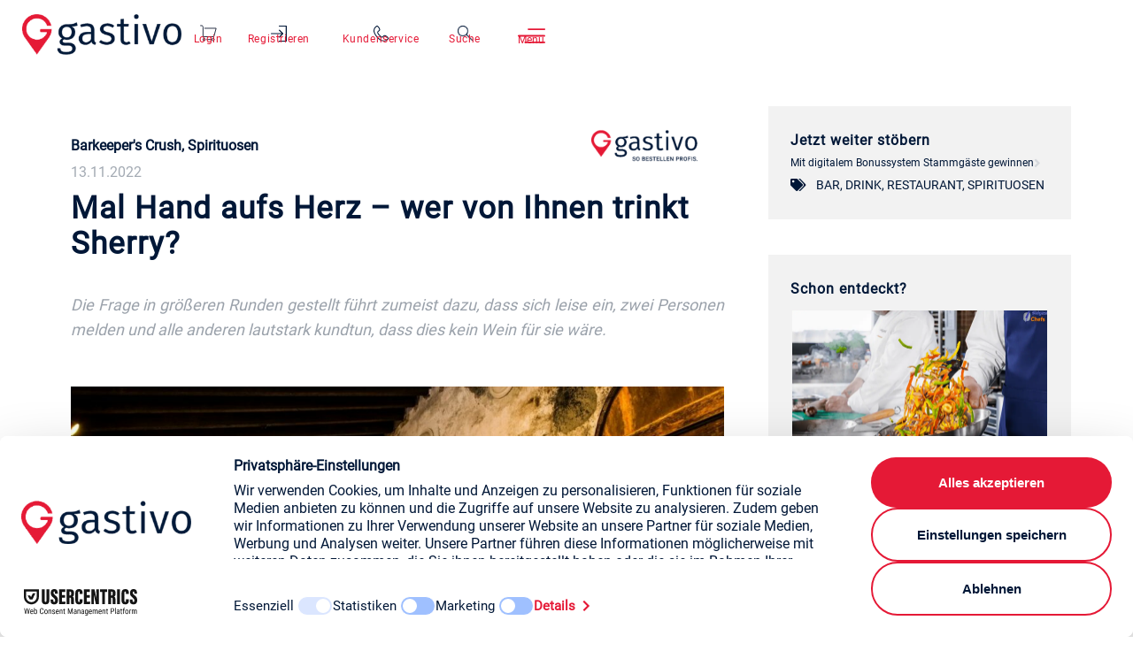

--- FILE ---
content_type: text/html; charset=UTF-8
request_url: https://www.gastivo.de/barkeepers-crush/spirituosen/mal-hand-aufs-herz-wer-von-ihnen-trinkt-sherry/
body_size: 58609
content:
<!doctype html><html lang="de"><head><meta charset="UTF-8"><meta name="viewport" content="width=device-width, initial-scale=1"><link rel="profile" href="https://gmpg.org/xfn/11"><meta name='robots' content='index, follow, max-image-preview:large, max-snippet:-1, max-video-preview:-1' /><title>Mal Hand aufs Herz - wer von Ihnen trinkt Sherry? - Gastivo</title><link data-rocket-prefetch href="https://web.cmp.usercentrics.eu" rel="dns-prefetch"><style id="wpr-usedcss">img:is([sizes=auto i],[sizes^="auto," i]){contain-intrinsic-size:3000px 1500px}[class*=glass].premium-atext__text{display:inline-block}.premium-banner-ib{display:block;position:relative;z-index:1;overflow:hidden;margin:0;text-align:center}.premium-banner-ib img{display:block;position:relative;min-width:100%;max-width:100%;-webkit-transition:opacity .35s;transition:opacity .35s;border:none;padding:0;margin:0}.rtl .premium-banner-ib{margin-bottom:0}.premium-blog-thumb-effect-wrapper{position:relative;overflow:hidden}.premium-blog-thumb-effect-wrapper span{display:none}.premium-blog-thumb-effect-wrapper:hover .premium-blog-thumbnail-overlay{opacity:1}.premium-blog-wrap .premium-blog-thumbnail-container{overflow:hidden}.premium-blog-wrap .premium-blog-thumbnail-container img{width:100%;height:100%;margin:0!important;-webkit-transition:.4s ease-in-out;transition:all .4s ease-in-out;display:block}.premium-blog-thumbnail-overlay{opacity:0}.premium-blog-bright-effect img{-webkit-filter:brightness(1);filter:brightness(1)}.premium-blog-post-outer-container:hover .premium-blog-bright-effect img{-webkit-filter:brightness(1.2);filter:brightness(1.2)}.premium-blog-post-container{overflow:hidden}.premium-blog-post-container .premium-blog-inner-container{display:-webkit-flex;display:-ms-flexbox;display:flex;-webkit-flex-direction:column;-ms-flex-direction:column;flex-direction:column}.premium-blog-post-container .premium-blog-post-content{line-height:1.5em;color:#777;font-size:14px;margin-bottom:10px}.premium-blog-post-container ul.post-categories a:focus,.premium-blog-post-container ul.post-categories a:hover{box-shadow:none!important;outline:0!important}.premium-blog-post-container .premium-blog-entry-title{font-size:18px;margin-bottom:5px}.premium-blog-post-container .premium-blog-content-wrapper{background-color:#f5f5f5;padding:30px}.premium-blog-post-container:not(.premium-blog-skin-classic):not(.premium-blog-skin-side):not(.premium-blog-skin-banner) .premium-blog-thumbnail-container:after,.premium-blog-post-container:not(.premium-blog-skin-classic):not(.premium-blog-skin-side):not(.premium-blog-skin-banner) .premium-blog-thumbnail-container:before{inset-inline-start:50%;position:absolute;content:"";z-index:1;top:50%;left:50%;opacity:0;-webkit-transform:translate(-50%,-50%);-ms-transform:translate(-50%,-50%);transform:translate(-50%,-50%);-webkit-transition:.4s linear;transition:all .4s linear 0s;height:1px;width:100%;background-color:#fff}.premium-blog-post-container:not(.premium-blog-skin-classic):not(.premium-blog-skin-side):not(.premium-blog-skin-banner) .premium-blog-thumbnail-container:before{width:1px;height:100%}.premium-blog-post-container:not(.premium-blog-skin-classic):not(.premium-blog-skin-side):not(.premium-blog-skin-banner):hover .premium-blog-thumbnail-container:after{width:20px;opacity:1}.premium-blog-post-container:not(.premium-blog-skin-classic):not(.premium-blog-skin-side):not(.premium-blog-skin-banner):hover .premium-blog-thumbnail-container:before{height:20px;opacity:1}.premium-blog-post-container:not(.premium-blog-skin-classic):not(.premium-blog-skin-side):not(.premium-blog-skin-banner) .premium-blog-content-wrapper{margin:0 10px 20px;clear:both}.premium-blog-post-container.premium-blog-skin-banner .premium-blog-thumbnail-overlay,.premium-blog-post-container.premium-blog-skin-classic .premium-blog-thumbnail-overlay{position:absolute;top:0;inset-inline-start:0;width:100%;height:100%;-webkit-transition:.3s ease-in-out;transition:all .3s ease-in-out}.premium-blog-post-container.premium-blog-skin-banner .premium-blog-thumbnail-overlay a,.premium-blog-post-container.premium-blog-skin-classic .premium-blog-thumbnail-overlay a{display:-webkit-flex;display:-ms-flexbox;display:flex;-webkit-justify-content:center;-ms-flex-pack:center;justify-content:center;-webkit-align-items:center;-ms-flex-align:center;align-items:center;width:100%;height:100%}.premium-blog-post-container.premium-blog-skin-banner .premium-blog-thumbnail-overlay i,.premium-blog-post-container.premium-blog-skin-banner .premium-blog-thumbnail-overlay span,.premium-blog-post-container.premium-blog-skin-classic .premium-blog-thumbnail-overlay i,.premium-blog-post-container.premium-blog-skin-classic .premium-blog-thumbnail-overlay span{-webkit-transition:.3s ease-in-out;transition:all .3s ease-in-out}.premium-blog-post-container.premium-blog-skin-banner{position:relative}.premium-blog-post-container.premium-blog-skin-banner .premium-blog-content-wrapper{position:absolute;width:100%;bottom:-5px;display:-webkit-flex;display:-ms-flexbox;display:flex;-webkit-flex-direction:column;-ms-flex-direction:column;flex-direction:column;background-color:transparent;z-index:3;-webkit-transition:bottom .3s ease-in-out;transition:bottom .3s ease-in-out}.premium-blog-post-container.premium-blog-skin-banner:hover .premium-blog-content-wrapper{bottom:0}.premium-blog-post-container .premium-blog-cats-container ul.post-categories{margin:0;padding:0;list-style:none;display:-webkit-flex;display:-ms-flexbox;display:flex}.premium-blog-post-container .premium-blog-cats-container a{display:block;font-size:12px;color:#fff;background-color:#777;margin:0 3px 10px 0;padding:5px;-webkit-transition:.3s ease-in-out;transition:all .3s ease-in-out}.premium-blog-entry-meta{line-height:1.3em;font-size:12px;margin-bottom:13px;color:#adadad}.premium-blog-entry-meta i{-webkit-margin-end:3px;margin-inline-end:3px;-webkit-transition:.3s ease-in-out;transition:all .3s ease-in-out}.premium-blog-meta-data{display:inline-block}.premium-blog-meta-data .premium-blog-meta-separator{margin:0 5px}.premium-blog-meta-data a,.premium-blog-meta-data span{color:inherit;-webkit-transition:.3s ease-in-out;transition:all .3s ease-in-out}.premium-blog-entry-title a,.premium-blog-post-content .premium-blog-excerpt-link{-webkit-transition:.3s ease-in-out;transition:all .3s ease-in-out}.premium-blog-excerpt-link-wrap a.premium-blog-excerpt-link{background-color:transparent;color:#54595f;padding:0}.premium-blog-wrap .premium-loading-feed{display:block;position:absolute;width:100%;height:100%;inset:0;background:rgba(255,255,255,.2);display:-webkit-flex;display:-ms-flexbox;display:flex;-webkit-align-items:center;-ms-flex-align:center;align-items:center;z-index:99}.premium-blog-wrap{display:-webkit-flex;display:-ms-flexbox;display:flex;-webkit-flex-wrap:wrap;-ms-flex-wrap:wrap;flex-wrap:wrap}.premium-blog-pagination-container{text-align:right}.premium-blog-pagination-container span{cursor:default}.premium-blog-pagination-container .page-numbers{display:inline-block;border:none;color:#000;line-height:1;font-size:1em;font-weight:400;text-decoration:none;padding:.75em;margin:0 .4em .4em 0;-webkit-transition:.3s ease-in-out;transition:all .3s ease-in-out}.premium-blog-even .premium-blog-post-container{height:100%}.premium-blog-even .slick-track{display:-webkit-flex;display:-ms-flexbox;display:flex}.premium-blog-even .slick-slide{height:inherit!important}.rtl .premium-blog-post-container:not(.premium-blog-skin-classic):not(.premium-blog-skin-side):not(.premium-blog-skin-banner) .premium-blog-thumbnail-container:after,.rtl .premium-blog-post-container:not(.premium-blog-skin-classic):not(.premium-blog-skin-side):not(.premium-blog-skin-banner) .premium-blog-thumbnail-container:before{-webkit-transform:translate(50%,-50%);-ms-transform:translate(50%,-50%);transform:translate(50%,-50%)}.rtl .premium-blog-post-container .premium-blog-cats-container a{margin:0 0 10px 3px}.premium-carousel-wrapper a.carousel-arrow{display:-webkit-flex;display:-ms-flexbox;display:flex;-webkit-align-items:center;-ms-flex-align:center;align-items:center;-webkit-justify-content:center;-ms-flex-pack:center;justify-content:center;width:2em;height:2em;line-height:0;text-align:center;z-index:99;cursor:pointer;-webkit-transition:.3s ease-in-out;transition:all .3s ease-in-out;-webkit-appearance:inherit;border:none;box-shadow:none;text-decoration:none}.premium-carousel-wrapper a.carousel-arrow svg{-webkit-transition:.3s ease-in-out;transition:all .3s ease-in-out}.premium-carousel-wrapper:not(.pa-has-custom-pos) a.carousel-arrow{top:50%;-webkit-transform:translateY(-50%);-ms-transform:translateY(-50%);transform:translateY(-50%)}.premium-carousel-wrapper .premium-carousel-content-hidden{visibility:hidden}.premium-carousel-arrows-wrapper{display:-webkit-flex;display:-ms-flexbox;display:flex;-webkit-align-items:center;-ms-flex-align:center;align-items:center;gap:5px}.premium-carousel-wrapper .premium-carousel-nav-arrow-next,.premium-carousel-wrapper .premium-carousel-nav-arrow-prev,.premium-carousel-wrapper .premium-carousel-nav-dot{display:none}[dir=rtl] .premium-carousel-inner .slick-slide{float:right}.premium-cf-anim-label .cf7-text-input-label,.premium-cf-anim-label-pos-back .cf7-text-input-label{position:relative;z-index:2;-webkit-transform:translateX(10px) translateY(30px);-ms-transform:translateX(10px) translateY(30px);transform:translateX(10px) translateY(30px);opacity:.3;pointer-events:none;-webkit-transition:.3s ease-in-out;transition:all .3s ease-in-out}.premium-cf-anim-label .input-focused .cf7-text-input-label,.premium-cf-anim-label-pos-back .input-focused .cf7-text-input-label{-webkit-transform:none!important;-ms-transform:none!important;transform:none!important;opacity:1}.premium-cf-anim-css-filters label,.premium-cf-anim-label-letter label{-webkit-transition:.3s ease-in-out;transition:all .3s ease-in-out}.wpcf7-span.is-focused input{outline:0}.premium-cf7-container input.wpcf7-submit{font-size:16px;color:#fff;background-color:#4d7bfb;border:1px solid #4d7bfb;font-weight:900;border-radius:0;text-decoration:none;box-shadow:none;margin-top:10px;padding:10px 0;-webkit-transition:.3s ease-in-out;transition:all .3s ease-in-out}.premium-cf7-container label{color:#272727;font-size:16px;font-weight:400;margin-bottom:5px}.premium-cf7-container .wpcf7-textarea{color:#272727}.premium-countdown{display:-webkit-flex;display:-ms-flexbox;display:flex;text-align:center}.countdown .countdown-amount{position:relative;display:-webkit-flex;display:-ms-flexbox;display:flex;-webkit-align-items:center;-ms-flex-align:center;align-items:center;-webkit-justify-content:center;-ms-flex-pack:center;justify-content:center}.countdown-period{width:100%}.countdown-period span{display:block}.premium-countdown-uinside-yes .countdown-amount{display:-webkit-flex;display:-ms-flexbox;display:flex;-webkit-flex-direction:column;-ms-flex-direction:column;flex-direction:column}.countdown-separator-circle{width:3px;height:3px;background-color:#000;border-radius:100%}.premium-dual-header-first-header{position:relative;padding:0;margin:0;display:inline-block;-webkit-transform:translate(0,0);-ms-transform:translate(0,0);transform:translate(0,0)}@media (max-width:500px){.premium-dual-header-first-header{word-wrap:break-word}}.premium-atext__wrapper{position:relative}.premium-atext__wrapper a{position:absolute;inset:0;z-index:9}.premium-atext__wrapper a span{display:none}.premium-atext__wrapper .premium-fancy-list-items{list-style:none}.premium-atext__wrapper:not(.premium-atext__typing):not(.premium-atext__slide) .premium-atext__items-wrapper{margin:0;padding:0;border:none;position:relative}.premium-atext__wrapper:not(.premium-atext__typing):not(.premium-atext__slide) .premium-fancy-list-items{position:absolute;top:0;left:0;display:inline-block}.premium-bullet-list-box{display:-webkit-flex;display:-ms-flexbox;display:flex;-webkit-flex-wrap:wrap;-ms-flex-wrap:wrap;flex-wrap:wrap;-webkit-flex-direction:column;-ms-flex-direction:column;flex-direction:column;padding:0}.premium-bullet-list-content{display:-webkit-flex;display:-ms-flexbox;display:flex;-webkit-transition:background-color .3s ease-in-out,box-shadow .3s ease-in-out,-webkit-transform .3s ease-in-out;transition:background-color .3s ease-in-out,box-shadow .3s ease-in-out,-webkit-transform .3s ease-in-out;transition:background-color .3s ease-in-out,box-shadow .3s ease-in-out,transform .3s ease-in-out;transition:background-color .3s ease-in-out,box-shadow .3s ease-in-out,transform .3s ease-in-out,-webkit-transform .3s ease-in-out;width:auto;position:relative}.premium-bullet-list-content .premium-bullet-list-text span{display:inline-block;-webkit-align-self:center;-ms-flex-item-align:center;align-self:center}.premium-bullet-list-content .premium-bullet-list-text span{-webkit-transition:color .3s ease-in-out,text-shadow .3s ease-in-out;transition:color .3s ease-in-out,text-shadow .3s ease-in-out;margin:0 5px}.premium-bullet-list-content .premium-bullet-list-text span{-webkit-transition:color .3s ease-in-out,fill .3s ease-in-out,text-shadow .3s ease-in-out,background-color .3s ease-in-out,stroke .3s ease-in-out;transition:color .3s ease-in-out,fill .3s ease-in-out,text-shadow .3s ease-in-out,background-color .3s ease-in-out,stroke .3s ease-in-out}li.premium-bullet-list-content.premium-bullet-list-content-inline{-webkit-align-self:center;-ms-flex-item-align:center;align-self:center;z-index:2}li.premium-bullet-list-content.premium-bullet-list-content-inline:not(:first-child){margin:0 3px}li.premium-bullet-list-content.premium-bullet-list-content-inline:first-child{margin:0 3px 0 0}.premium-bullet-list-divider:not(:last-child){width:100%;-webkit-flex:0 0 100%;-ms-flex:0 0 100%;flex:0 0 100%;overflow:hidden}.premium-bullet-list-divider:not(:last-child):after{content:"";display:block;border-top-style:solid;border-top-width:1px}.premium-bullet-list-divider-inline:not(:last-child){float:right;display:inline-block;position:relative;height:100%;overflow:hidden;-webkit-align-self:center;-ms-flex-item-align:center;align-self:center;margin:0 3px}.premium-bullet-list-divider-inline:not(:last-child):after{content:"";display:block;border-left-width:1px;height:33px;border-left-style:solid}li.premium-bullet-list-content,ul.premium-bullet-list-box{margin:0}.premium-bullet-list-content .premium-bullet-list-badge{font-size:11px;top:auto;min-width:-webkit-max-content;min-width:max-content;height:-webkit-fit-content;height:fit-content}.premium-image-scroll-container{-webkit-transition:.3s ease-in-out;transition:all .3s ease-in-out}.premium-image-scroll-container{width:100%}.premium-container-scroll{overflow:auto}.premium-image-scroll-container .premium-image-scroll-vertical img{width:100%;max-width:100%;height:auto}.premium-image-scroll-ver{position:relative}.premium-image-scroll-container .premium-image-scroll-overlay{background:rgba(2,2,2,.3)}.premium-image-scroll-container .premium-image-scroll-overlay{position:absolute;top:0;bottom:0;left:0;right:0;z-index:4}.premium-image-scroll-container img{-webkit-transition:-webkit-transform 3s ease-in-out;transition:-webkit-transform 3s ease-in-out;transition:transform 3s ease-in-out;transition:transform 3s ease-in-out,-webkit-transform 3s ease-in-out}.premium-image-scroll-container .premium-image-scroll-overlay{-webkit-transition:.3s ease-in-out;transition:all .3s ease-in-out;opacity:1}.premium-image-scroll-container:hover .premium-image-scroll-overlay{opacity:0}.premium-blog-filter{display:-webkit-flex;display:-ms-flexbox;display:flex;-webkit-align-items:center;-ms-flex-align:center;align-items:center;-webkit-justify-content:center;-ms-flex-pack:center;justify-content:center}.premium-img-gallery{clear:both;overflow:hidden}.premium-gallery-container .premium-gallery-item{padding:10px;float:inline-start}.premium-blog-filter .premium-blog-filters-container li a.category{outline:0;text-decoration:none;border-radius:75px;margin:15px 5px 20px;padding:7px 20px;-webkit-transition:.3s ease-in-out;transition:all .3s ease-in-out}.pa-gallery-img-container{overflow:hidden;-webkit-backface-visibility:hidden;backface-visibility:hidden;-webkit-transform:translate3d(0,0,0);transform:translate3d(0,0,0)}.pa-gallery-img-container img{display:block;width:100%;-webkit-transition:.3s ease-in-out;transition:all .3s ease-in-out}.premium-img-gallery.scale img{-webkit-transform:scale(1.2);-ms-transform:scale(1.2);transform:scale(1.2)}.premium-blog-filter ul.premium-blog-filters-container{text-align:center;margin:0;padding:0}.premium-blog-filter .premium-blog-filters-container li{list-style:none;display:-webkit-inline-flex;display:-ms-inline-flexbox;display:inline-flex}.premium-img-gallery .premium-gallery-item-hidden{visibility:hidden;width:0!important;height:0!important;margin:0!important;padding:0!important}.premium-gallery-load-more{position:relative}.pa-gallery-img-container iframe{position:absolute;visibility:hidden;top:0;inset-inline-start:0;max-width:100%;width:100%;height:100%;margin:0;line-height:1;border:none}.pa-gallery-img-container video{position:absolute;visibility:hidden;top:0;left:0;max-width:100%;width:100%;height:100%;margin:0;line-height:1;border:none;object-fit:contain}.premium-gallery-gradient-layer{position:absolute;bottom:40px;width:100%;height:20px;background:-webkit-linear-gradient(bottom,#17181f 0,rgba(255,255,255,0) 100%);background:linear-gradient(to top,#17181f 0,rgba(255,255,255,0) 100%)}.premium-adv-carousel__media-wrap{-webkit-order:1;-ms-flex-order:1;order:1}.premium-adv-carousel__media-wrap{height:300px;overflow:hidden;width:100%;-webkit-transition:-webkit-transform .5s;transition:-webkit-transform .5s;transition:transform .5s;transition:transform .5s,-webkit-transform .5s}.premium-adv-carousel__item{width:300px;display:-webkit-flex;display:-ms-flexbox;display:flex;-webkit-flex-direction:column;-ms-flex-direction:column;flex-direction:column;position:relative;overflow:hidden}.premium-adv-carousel__iframe-wrap,.premium-adv-carousel__iframe-wrap iframe,.premium-adv-carousel__video-wrap{height:100%!important;cursor:pointer}.premium-adv-carousel__video-wrap{position:relative}.premium-adv-carousel__video-wrap video{width:100%;height:100%;object-fit:cover}.premium-adv-carousel__vid-overlay{height:100%!important;width:100%;position:absolute;top:0;left:0;bottom:0;right:0;z-index:2;cursor:pointer;-webkit-transition:-webkit-transform .5s;transition:-webkit-transform .5s;transition:transform .5s;transition:transform .5s,-webkit-transform .5s}.premium-adv-carousel__item-outer-wrapper{-webkit-backface-visibility:hidden;backface-visibility:hidden;-webkit-flex-shrink:0;-ms-flex-negative:0;flex-shrink:0}.premium-adv-carousel__icons-holder{display:none}.premium-mobile-menu__wrap{position:relative;z-index:99}.premium-mobile-menu__list{margin:0;padding:0;display:-webkit-flex;display:-ms-flexbox;display:flex;-webkit-justify-content:space-between;-ms-flex-pack:justify;justify-content:space-between;width:480px;-webkit-column-gap:5px;column-gap:5px}.premium-mobile-menu__item{position:relative;display:-webkit-flex;display:-ms-flexbox;display:flex;list-style:none;-webkit-flex-direction:column;-ms-flex-direction:column;flex-direction:column;-webkit-justify-content:center;-ms-flex-pack:center;justify-content:center;overflow:visible;cursor:pointer;text-align:center;padding:0;margin:0;-webkit-flex:1;-ms-flex:1;flex:1}.premium-modal-box-modal{position:fixed;top:0;right:0;bottom:0;left:0;z-index:1050;display:none;-webkit-overflow-scrolling:touch;outline:0;padding:0!important;background:rgba(0,0,0,.5);-webkit-align-items:center;-ms-flex-align:center;align-items:center;-webkit-justify-content:center;-ms-flex-pack:center;justify-content:center}.premium-modal-box-modal .premium-modal-box-modal-dialog{position:absolute;max-height:-webkit-calc(100vh - 150px);max-height:calc(100vh - 150px);display:-webkit-flex;display:-ms-flexbox;display:flex;-webkit-flex-direction:column;-ms-flex-direction:column;flex-direction:column;opacity:0;background-color:#fff;border:1px solid rgba(0,0,0,.2);border-radius:6px}.premium-modal-box-modal-footer{padding:15px;text-align:end;border-top:1px solid #e5e5e5}.premium-modal-box-container{width:100%!important}@media (min-width:768px){.premium-modal-box-modal-dialog{width:700px;max-height:600px;overflow:auto}}@media (max-width:767px){.premium-modal-box-modal-dialog{width:100%;max-height:500px;overflow:auto}.elementor-widget-wrap .elementor-element.elementor-widget-mobile__width-initial{max-width:100%}}.premium-mega-nav-item{position:relative}@media (max-width:768px){.premium-blog-post-container:not(.premium-blog-skin-banner) .premium-blog-content-wrapper{top:0;margin:0;padding:15px}.premium-blog-content-wrapper{top:0;margin:0;padding:15px}}.premium-person-container{position:relative}.premium-person-image-container{position:relative;text-align:center;overflow:hidden}.premium-person-container .premium-person-image-container img{width:100%;height:100%;display:block;object-fit:cover;-webkit-transition:.5s ease-in-out;transition:all .5s ease-in-out}.premium-pinterest-feed__outer-wrapper{display:-webkit-flex;display:-ms-flexbox;display:flex;-webkit-flex-direction:column;-ms-flex-direction:column;flex-direction:column}.premium-pinterest-feed__pins-wrapper{display:-webkit-flex;display:-ms-flexbox;display:flex;-webkit-flex-wrap:wrap;-ms-flex-wrap:wrap;flex-wrap:wrap}.premium-pinterest-feed__pin-outer-wrapper{padding:0 2.5px}.premium-pinterest-feed__overlay{position:absolute;left:0;top:0;bottom:0;right:0;z-index:8}.premium-pinterest-feed__pin-meta-wrapper{z-index:9}.premium-pinterest-feed__board-trigger,.premium-pinterest-feed__load-more-btn{cursor:pointer;display:inline-block;padding:7px 20px;margin-bottom:4px;margin-top:4px;border:none;border-radius:5px;background-color:#efefef}.premium-pinterest-feed__board-wrapper{position:relative;width:250px;display:-webkit-flex;display:-ms-flexbox;display:flex;-webkit-flex-direction:column;-ms-flex-direction:column;flex-direction:column;-webkit-align-items:flex-start;-ms-flex-align:start;align-items:flex-start;cursor:pointer;overflow:hidden;margin:4px}.premium-pinterest-feed__board-wrapper>*{-webkit-order:1;-ms-flex-order:1;order:1}.premium-pinterest-feed__board-wrapper span{display:inline-block}.premium-pinterest-feed__board-wrapper>a{position:absolute;left:0;right:0;top:0;bottom:0;z-index:2}.premium-display-none{display:none}.premium-post-ticker__outer-wrapper,.premium-post-ticker__post-wrapper{display:-webkit-flex;display:-ms-flexbox;display:flex}.premium-post-ticker__outer-wrapper{-webkit-flex-direction:column;-ms-flex-direction:column;flex-direction:column;-webkit-align-items:flex-start;-ms-flex-align:start;align-items:flex-start}.premium-post-ticker__post-wrapper{-webkit-align-items:center;-ms-flex-align:center;align-items:center;padding:7px 20px}.premium-post-ticker__post-wrapper a,.premium-post-ticker__post-wrapper i{-webkit-transition:.3s ease-in-out;transition:all .3s ease-in-out}.premium-post-ticker__post-wrapper.slick-slide{display:-webkit-flex!important;display:-ms-flexbox!important;display:flex!important;position:relative}.premium-post-ticker__posts-wrapper{min-width:0;min-height:0}.premium-post-ticker__posts-wrapper .slick-track{height:100%}.premium-post-ticker__outer-wrapper,.premium-post-ticker__post-wrapper{-webkit-justify-content:flex-start;-ms-flex-pack:start;justify-content:flex-start}.premium-post-ticker__post-wrapper{-webkit-column-gap:5px;column-gap:5px}.premium-post-ticker__post-title{margin:0;text-transform:capitalize}.premium-post-ticker__post-title{font-size:17px}.premium-post-ticker__post-title a{display:inline-block}.premium-post-ticker__arrows{display:-webkit-flex;display:-ms-flexbox;display:flex;-webkit-align-items:center;-ms-flex-align:center;align-items:center;-webkit-justify-content:center;-ms-flex-pack:center;justify-content:center;text-align:center;z-index:99;-webkit-column-gap:2px;column-gap:2px}.premium-post-ticker__arrows a{cursor:pointer;-webkit-transition:.3s ease-in-out;transition:all .3s ease-in-out;-webkit-appearance:inherit;box-shadow:none;padding:0 5px;border:1px solid currentColor;border-radius:0}.premium-post-ticker__hidden{visibility:hidden;opacity:0}.premium-progressbar-container{position:relative}.premium-progressbar-bar-wrap{position:relative;text-align:start;overflow:hidden;height:25px;margin-bottom:50px;background-color:#f5f5f5;border-radius:4px;box-shadow:inset 0 1px 2px rgba(0,0,0,.1)}.premium-progressbar-bar-wrap .progress-segment{position:relative;width:25px;height:25px;border-radius:50%;overflow:hidden;background-color:#f5f5f5}.premium-progressbar-bar-wrap .progress-segment:not(:first-child):not(:last-child){margin:0 4px}.premium-progressbar-bar-wrap .progress-segment:first-child{-webkit-margin-end:4px;margin-inline-end:4px}.premium-progressbar-bar-wrap .progress-segment:last-child{-webkit-margin-start:4px;margin-inline-start:4px}.premium-progressbar-bar-wrap .progress-segment .segment-inner{position:absolute;top:0;inset-inline-start:0;height:100%;background-color:#6ec1e4}.premium-progressbar-bar{float:inline-start;width:0%;height:100%;font-size:12px;background:#6ec1e4;text-align:center;box-shadow:inset 0 -1px 0 rgba(0,0,0,.15);position:absolute;overflow:hidden;line-height:20px;-webkit-transition:width ease-in-out!important;transition:width 0s ease-in-out!important}.premium-progressbar-container p:first-of-type{margin:0;float:left}.premium-progressbar-container p:nth-of-type(2){margin:0;float:right}.premium-progressbar-hf-circle-progress{position:absolute;left:0;top:0;height:100%;width:100%;border:12px solid #000;border-radius:50%;-webkit-clip-path:inset(50% 0 0 0);clip-path:inset(50% 0 0 0);-webkit-transform:rotate(0);-ms-transform:rotate(0);transform:rotate(0);-webkit-transition:-webkit-transform 1.5s linear;transition:-webkit-transform 1.5s linear;transition:transform 1.5s linear;transition:transform 1.5s linear,-webkit-transform 1.5s linear}.premium-search__container{position:relative}.premium-search__spinner .premium-loading-feed{display:block!important;position:relative!important}.premium-search__type-select{height:100%;background-color:#fff;outline:0;border-radius:0;border:1px solid #eee}.premium-search__type-select:focus{outline:0;border:1px solid #eee;box-shadow:none}.premium-search__spinner{position:absolute;inset-inline-end:5px}.premium-search__remove-wrap{position:absolute;inset-inline-end:20px;cursor:pointer}.premium-search__btn[type=button]{width:100%;display:-webkit-flex;display:-ms-flexbox;display:flex;-webkit-justify-content:center;-ms-flex-pack:center;justify-content:center;-webkit-align-items:center;-ms-flex-align:center;align-items:center;height:100%;-webkit-transition:.3s ease-in-out;transition:all .3s ease-in-out;cursor:pointer}.premium-search__btn[type=button] svg{width:20px;height:20px;-webkit-transition:.3s ease-in-out;transition:all .3s ease-in-out}.premium-search__query-wrap{position:absolute;left:0;z-index:6;width:100%;display:-webkit-flex;display:-ms-flexbox;display:flex;-webkit-flex-wrap:wrap;-ms-flex-wrap:wrap;flex-wrap:wrap;margin-top:10px}.premium-search__query-wrap.query-hidden{display:none}.premium-search__query-wrap .premium-loading-feed{position:absolute;inset:0;background:rgba(255,255,255,.2);display:-webkit-flex;display:-ms-flexbox;display:flex;-webkit-align-items:center;-ms-flex-align:center;align-items:center;z-index:99}.premium-search__query-wrap .slick-track{display:-webkit-flex;display:-ms-flexbox;display:flex}.premium-search__query-wrap .slick-slide{height:inherit!important}.premium-search__posts-wrap{display:-webkit-flex;display:-ms-flexbox;display:flex;-webkit-flex-wrap:wrap;-ms-flex-wrap:wrap;flex-wrap:wrap;width:100%;overflow-y:scroll}.premium-search__footer{width:100%}.premium-search-form__pagination-container{text-align:right}.premium-search-form__pagination-container span{cursor:default}.premium-search-form__pagination-container .page-numbers{display:inline-block;border:none;color:#000;line-height:1;font-size:1em;font-weight:400;text-decoration:none;padding:.75em;margin:0 .4em .4em 0;-webkit-transition:.3s ease-in-out;transition:all .3s ease-in-out}@media (max-width:768px){.premium-search__container:not(.premium-search__skin-banner) .premium-search__post-content{top:0;margin:0;padding:15px}}.premium-tcloud-hidden{opacity:0;visibility:hidden}.premium-tcloud-canvas{cursor:pointer}.premium-testimonial-container{position:relative;width:100%}.premium-testimonial-img-wrapper{overflow:hidden;border-radius:50%;-webkit-transition:.3s ease-in-out;transition:all .3s ease-in-out}.premium-testimonial-img-wrapper img{object-fit:cover;width:100%;height:100%!important}.premium-testimonial-content-wrapper{position:relative;display:-webkit-flex;display:-ms-flexbox;display:flex;-webkit-flex-direction:column;-ms-flex-direction:column;flex-direction:column;width:100%;padding:20px}.premium-testimonial__carousel{display:-webkit-flex;display:-ms-flexbox;display:flex;-webkit-justify-content:center;-ms-flex-pack:center;justify-content:center;margin:0 auto}.premium-testimonial__carousel .slick-slide{-webkit-transition:.3s ease-in-out;transition:all .3s ease-in-out}.premium-testimonial__carousel .slick-slide:not(.slick-center){-webkit-transform:scale(.8);-ms-transform:scale(.8);transform:scale(.8);opacity:.6;-webkit-filter:grayscale(70%);filter:grayscale(70%)}.premium-testimonial__carousel-img{cursor:pointer}.pa-txt-sc__outer-container{display:-webkit-flex;display:-ms-flexbox;display:flex}.pa-txt-sc__outer-container{-webkit-flex-wrap:wrap;-ms-flex-wrap:wrap;flex-wrap:wrap;-webkit-align-items:center;-ms-flex-align:center;align-items:center;gap:10px}.pa-txt-sc__effect-grow{-webkit-clip-path:inset(0 100% 100% 0);clip-path:inset(0 100% 100% 0);-webkit-transition:1.2s cubic-bezier(.16,.09,0,1.02);transition:1.2s cubic-bezier(.16,.09,0,1.02)}.pa-txt-sc__effect-min-mask .premium-mask-span{position:relative;overflow:hidden;display:-webkit-inline-flex!important;display:-ms-inline-flexbox!important;display:inline-flex!important;background:inherit}.pa-txt-sc__effect-min-mask .premium-mask-span::after{content:"";position:absolute;top:0;right:0;width:100%;height:100%;background-color:currentColor;-webkit-backface-visibility:visible;backface-visibility:visible}.premium-tiktok-feed__outer-wrapper{display:-webkit-flex;display:-ms-flexbox;display:flex;-webkit-flex-direction:column;-ms-flex-direction:column;flex-direction:column}.premium-tiktok-feed__videos-wrapper{display:-webkit-flex;display:-ms-flexbox;display:flex;-webkit-flex-wrap:wrap;-ms-flex-wrap:wrap;flex-wrap:wrap}.premium-tiktok-feed__video-outer-wrapper{padding:2.5px}.premium-tiktok-feed__video-media{cursor:pointer;overflow:hidden;position:relative}.premium-tiktok-feed__video-media img,.premium-tiktok-feed__video-media video{width:100%;height:100%!important;-webkit-transition:.3s ease-in-out;transition:all .3s ease-in-out}.premium-tiktok-feed__video-media .premium-tiktok-feed__play-icon{position:absolute;right:20px;top:20px;z-index:9}.premium-tiktok-feed__vid-layout-2 .premium-tiktok-feed__vid-meta-wrapper{display:-webkit-flex;display:-ms-flexbox;display:flex;-webkit-flex-direction:column;-ms-flex-direction:column;flex-direction:column;position:absolute;left:0;top:0;width:100%;height:100%;z-index:9}.premium-tiktok-feed__vid-layout-2 .premium-tiktok-feed__video-media{width:100%;height:100%}.premium-tiktok-feed__load-more-btn{cursor:pointer;display:inline-block;padding:7px 20px;margin-bottom:4px;margin-top:4px;border:none;border-radius:5px;background-color:#efefef}.premium-title-container .premium-title-header{position:relative;margin:0;padding:10px}.premium-title-container .premium-title-header:not(.premium-title-style7){-webkit-align-items:center;-ms-flex-align:center;align-items:center}.premium-title-container .premium-title-header svg{width:40px;height:40px}.premium-title-container .premium-title-header img{width:40px;height:40px;object-fit:cover}.premium-title-container .premium-title-header a{position:absolute;top:0;inset-inline-start:0;width:100%;height:100%}.premium-title-style9{display:-webkit-inline-flex;display:-ms-inline-flexbox;display:inline-flex}.premium-title-style9[data-animation-blur=process] .premium-title-style9-letter{-webkit-animation:2s alternate pa-blur-shadow;animation:2s alternate pa-blur-shadow}@-webkit-keyframes pa-blur-shadow{from{text-shadow:0 0 var(--shadow-value) var(--shadow-color);color:transparent}to{text-shadow:0}}@keyframes pa-blur-shadow{from{text-shadow:0 0 var(--shadow-value) var(--shadow-color);color:transparent}to{text-shadow:0}}.premium-video-box-transform{-webkit-transform:none!important;-ms-transform:none!important;transform:none!important}.premium-video-box-container{display:-webkit-flex;display:-ms-flexbox;display:flex;-webkit-flex-direction:column;-ms-flex-direction:column;flex-direction:column}.premium-video-box-container>div{position:relative;overflow:hidden}.premium-video-box-image-container{position:absolute;top:0;left:0;bottom:0;right:0;width:100%;height:100%;background-size:cover;background-position:50%;cursor:pointer;margin:auto;-webkit-transition:.2s;transition:.2s all}.premium-video-box-play-icon-container{position:absolute;z-index:2;cursor:pointer;-webkit-transform:translate(-50%,-50%);-ms-transform:translate(-50%,-50%);transform:translate(-50%,-50%);background:rgba(252,252,252,.35)}.premium-video-box-description-container{position:absolute;z-index:2;padding:5px;text-align:center;cursor:pointer;-webkit-transform:translate(-50%,-50%);-ms-transform:translate(-50%,-50%);transform:translate(-50%,-50%)}.premium-video-box-video-container{position:absolute;top:0;inset-inline-start:0;z-index:2;width:100%;height:100%;-webkit-transition:opacity .8s ease-in-out;transition:opacity .8s ease-in-out;overflow:hidden;cursor:pointer}.premium-video-box-video-container iframe{max-width:100%;width:100%;height:100%;margin:0;line-height:1;border:none}.premium-video-box-video-container video{max-width:100%;width:100%;height:100%;margin:0;line-height:1;border:none;background-color:#000;object-fit:contain}.premium-video-box-container .premium-video-box-vimeo-wrap{display:-webkit-flex;display:-ms-flexbox;display:flex;position:absolute;top:0;inset-inline-start:0;z-index:3;margin:10px;-webkit-transition:opacity .2s ease-out;transition:opacity .2s ease-out;-webkit-margin-end:4.6em;margin-inline-end:4.6em}.premium-video-box-playlist-container{display:-webkit-flex;display:-ms-flexbox;display:flex;-webkit-flex-wrap:wrap;-ms-flex-wrap:wrap;flex-wrap:wrap}.premium-video-box-playlist-container .premium-video-box-container{height:100%;overflow:hidden}.premium-video-box-container:hover .premium-video-box-image-container.scale{-webkit-transform:scale(1.3) rotate(5deg);-ms-transform:scale(1.3) rotate(5deg);transform:scale(1.3) rotate(5deg)}.premium-video-box-container:hover .premium-video-box-image-container.blur{-webkit-filter:blur(3px);filter:blur(3px)}.premium-video-box-image-container.scale{-webkit-transform:scale(1.2);-ms-transform:scale(1.2);transform:scale(1.2)}.premium-video-box-mask-media{-webkit-mask-repeat:no-repeat;mask-repeat:no-repeat}.premium-video-box-container.premium-video-box-sticky-apply{z-index:99;overflow:unset}.premium-video-box-container.premium-video-box-sticky-apply .premium-video-box-inner-wrap{position:fixed!important;z-index:99999;height:225px;width:400px;background:#fff}.premium-video-box-container.premium-video-box-sticky-apply .premium-video-box-container:before,.premium-video-box-container.premium-video-box-sticky-apply .premium-video-box-vimeo-wrap{visibility:hidden}.premium-video-box-sticky-close,.premium-video-box-sticky-infobar{display:none}.premium-video-box-sticky-apply .premium-video-box-sticky-close{position:absolute;padding:5px;cursor:pointer;z-index:99999;height:14px;width:14px;box-sizing:content-box;border-radius:100%;display:-webkit-flex;display:-ms-flexbox;display:flex;-webkit-justify-content:center;-ms-flex-pack:center;justify-content:center;-webkit-align-items:center;-ms-flex-align:center;align-items:center}.premium-video-box-sticky-apply .premium-video-box-play-icon-container{display:-webkit-flex;display:-ms-flexbox;display:flex}.premium-video-box-sticky-apply .premium-video-box-sticky-infobar{display:block;position:relative;top:100%;width:100%;padding:5px;text-align:center;z-index:9999;margin-top:-1px}.premium-video-sticky-bottom-left .premium-video-box-container.premium-video-box-sticky-apply .premium-video-box-inner-wrap{inset-inline-end:auto;inset-inline-start:20px;bottom:20px}.premium-video-sticky-bottom-right .premium-video-box-container.premium-video-box-sticky-apply .premium-video-box-inner-wrap{inset-inline-start:auto;inset-inline-end:20px;bottom:20px}.premium-video-sticky-center-left .premium-video-box-container.premium-video-box-sticky-apply .premium-video-box-inner-wrap{inset-inline-end:auto;inset-inline-start:20px;top:50%;-webkit-transform:translateY(-50%);-ms-transform:translateY(-50%);transform:translateY(-50%)}.premium-video-sticky-center-right .premium-video-box-container.premium-video-box-sticky-apply .premium-video-box-inner-wrap{inset-inline-start:auto;inset-inline-end:20px;top:50%;-webkit-transform:translateY(-50%);-ms-transform:translateY(-50%);transform:translateY(-50%)}.premium-video-sticky-bottom-left .premium-video-box-sticky-apply .premium-video-box-sticky-close,.premium-video-sticky-center-left .premium-video-box-sticky-apply .premium-video-box-sticky-close{top:-10px;inset-inline-end:-10px}.premium-video-sticky-bottom-right .premium-video-box-sticky-apply .premium-video-box-sticky-close,.premium-video-sticky-center-right .premium-video-box-sticky-apply .premium-video-box-sticky-close{top:-10px;inset-inline-start:-10px}.premium-video-box-filter-sticky{-webkit-filter:none!important;filter:none!important}.rtl .premium-video-box-description-container,.rtl .premium-video-box-play-icon-container{-webkit-transform:translate(50%,-50%);-ms-transform:translate(50%,-50%);transform:translate(50%,-50%)}.rtl .premium-video-box-container:hover .premium-video-box-image-container.scale{-webkit-transform:scale(1.3) rotate(-5deg);-ms-transform:scale(1.3) rotate(-5deg);transform:scale(1.3) rotate(-5deg)}.premium-weather__outer-wrapper{position:relative}.premium-weather__outer-wrapper *{z-index:10}.premium-weather__outer-wrapper{display:-webkit-flex;display:-ms-flexbox;display:flex;-webkit-flex-direction:column;-ms-flex-direction:column;flex-direction:column}.premium-weather__forecast{display:-webkit-flex;display:-ms-flexbox;display:flex;-webkit-align-items:center;-ms-flex-align:center;align-items:center;margin-top:10px}.premium-weather__forecast .premium-weather__forecast-item{display:-webkit-flex;display:-ms-flexbox;display:flex;-webkit-align-items:center;-ms-flex-align:center;align-items:center}.premium-weather__forecast .premium-weather__forecast-item.slick-slide{display:-webkit-flex!important;display:-ms-flexbox!important;display:flex!important}.premium-daily-forecast__style-4 .premium-weather__forecast{-webkit-flex-direction:column;-ms-flex-direction:column;flex-direction:column;-webkit-align-items:flex-start;-ms-flex-align:start;align-items:flex-start;-webkit-justify-content:flex-start;-ms-flex-pack:start;justify-content:flex-start}.premium-daily-forecast__style-4 .premium-weather__forecast .premium-weather__forecast-item{width:100%;-webkit-flex-direction:row;-ms-flex-direction:row;flex-direction:row;-webkit-align-items:center;-ms-flex-align:center;align-items:center}.premium-daily-forecast__style-4 .premium-weather__forecast{background-color:#f0f0f0;padding:15px}.premium-daily-forecast__style-4 .premium-weather__forecast{border-radius:15px}.premium-daily-forecast__style-4 .premium-weather__forecast-item{padding:10px 0}.premium-mask-yes .premium-mask-span{position:relative;overflow:hidden;display:-webkit-inline-flex!important;display:-ms-inline-flexbox!important;display:inline-flex!important}.premium-mask-yes .premium-mask-span::after{content:"";position:absolute;top:0;right:0;width:100%;height:100%;background-color:currentColor;-webkit-backface-visibility:visible;backface-visibility:visible}.premium-mouse-detect-yes .premium-button-style6 .premium-button-style6-bg{position:absolute;z-index:0;top:0;left:0;width:0;height:0;border-radius:50%;display:block;-webkit-transform:translate(-50%,-50%);-ms-transform:translate(-50%,-50%);transform:translate(-50%,-50%);-webkit-transition:width .4s ease-in-out,height .4s ease-in-out;transition:width .4s ease-in-out,height .4s ease-in-out}.premium-mouse-detect-yes .premium-button-style6:hover .premium-button-style6-bg{width:225%;height:560px}.premium-mouse-detect-yes .premium-button-style6:before{width:0;height:0}.premium-svg-drawer *{-webkit-transition:.3s ease-in-out;transition:all .3s ease-in-out;-webkit-transition-property:stroke,fill,background-color!important;transition-property:stroke,fill,background-color!important}.premium-svg-drawer *{stroke-width:15px;stroke:#000}.premium-addons__v-hidden{visibility:hidden;opacity:0}img.emoji{display:inline!important;border:none!important;box-shadow:none!important;height:1em!important;width:1em!important;margin:0 .07em!important;vertical-align:-.1em!important;background:0 0!important;padding:0!important}:root{--wp--preset--aspect-ratio--square:1;--wp--preset--aspect-ratio--4-3:4/3;--wp--preset--aspect-ratio--3-4:3/4;--wp--preset--aspect-ratio--3-2:3/2;--wp--preset--aspect-ratio--2-3:2/3;--wp--preset--aspect-ratio--16-9:16/9;--wp--preset--aspect-ratio--9-16:9/16;--wp--preset--color--black:#000000;--wp--preset--color--cyan-bluish-gray:#abb8c3;--wp--preset--color--white:#ffffff;--wp--preset--color--pale-pink:#f78da7;--wp--preset--color--vivid-red:#cf2e2e;--wp--preset--color--luminous-vivid-orange:#ff6900;--wp--preset--color--luminous-vivid-amber:#fcb900;--wp--preset--color--light-green-cyan:#7bdcb5;--wp--preset--color--vivid-green-cyan:#00d084;--wp--preset--color--pale-cyan-blue:#8ed1fc;--wp--preset--color--vivid-cyan-blue:#0693e3;--wp--preset--color--vivid-purple:#9b51e0;--wp--preset--gradient--vivid-cyan-blue-to-vivid-purple:linear-gradient(135deg,rgba(6, 147, 227, 1) 0%,rgb(155, 81, 224) 100%);--wp--preset--gradient--light-green-cyan-to-vivid-green-cyan:linear-gradient(135deg,rgb(122, 220, 180) 0%,rgb(0, 208, 130) 100%);--wp--preset--gradient--luminous-vivid-amber-to-luminous-vivid-orange:linear-gradient(135deg,rgba(252, 185, 0, 1) 0%,rgba(255, 105, 0, 1) 100%);--wp--preset--gradient--luminous-vivid-orange-to-vivid-red:linear-gradient(135deg,rgba(255, 105, 0, 1) 0%,rgb(207, 46, 46) 100%);--wp--preset--gradient--very-light-gray-to-cyan-bluish-gray:linear-gradient(135deg,rgb(238, 238, 238) 0%,rgb(169, 184, 195) 100%);--wp--preset--gradient--cool-to-warm-spectrum:linear-gradient(135deg,rgb(74, 234, 220) 0%,rgb(151, 120, 209) 20%,rgb(207, 42, 186) 40%,rgb(238, 44, 130) 60%,rgb(251, 105, 98) 80%,rgb(254, 248, 76) 100%);--wp--preset--gradient--blush-light-purple:linear-gradient(135deg,rgb(255, 206, 236) 0%,rgb(152, 150, 240) 100%);--wp--preset--gradient--blush-bordeaux:linear-gradient(135deg,rgb(254, 205, 165) 0%,rgb(254, 45, 45) 50%,rgb(107, 0, 62) 100%);--wp--preset--gradient--luminous-dusk:linear-gradient(135deg,rgb(255, 203, 112) 0%,rgb(199, 81, 192) 50%,rgb(65, 88, 208) 100%);--wp--preset--gradient--pale-ocean:linear-gradient(135deg,rgb(255, 245, 203) 0%,rgb(182, 227, 212) 50%,rgb(51, 167, 181) 100%);--wp--preset--gradient--electric-grass:linear-gradient(135deg,rgb(202, 248, 128) 0%,rgb(113, 206, 126) 100%);--wp--preset--gradient--midnight:linear-gradient(135deg,rgb(2, 3, 129) 0%,rgb(40, 116, 252) 100%);--wp--preset--font-size--small:13px;--wp--preset--font-size--medium:20px;--wp--preset--font-size--large:36px;--wp--preset--font-size--x-large:42px;--wp--preset--spacing--20:0.44rem;--wp--preset--spacing--30:0.67rem;--wp--preset--spacing--40:1rem;--wp--preset--spacing--50:1.5rem;--wp--preset--spacing--60:2.25rem;--wp--preset--spacing--70:3.38rem;--wp--preset--spacing--80:5.06rem;--wp--preset--shadow--natural:6px 6px 9px rgba(0, 0, 0, .2);--wp--preset--shadow--deep:12px 12px 50px rgba(0, 0, 0, .4);--wp--preset--shadow--sharp:6px 6px 0px rgba(0, 0, 0, .2);--wp--preset--shadow--outlined:6px 6px 0px -3px rgba(255, 255, 255, 1),6px 6px rgba(0, 0, 0, 1);--wp--preset--shadow--crisp:6px 6px 0px rgba(0, 0, 0, 1)}:root{--wp--style--global--content-size:800px;--wp--style--global--wide-size:1200px}:where(body){margin:0}:where(.wp-site-blocks)>*{margin-block-start:24px;margin-block-end:0}:where(.wp-site-blocks)>:first-child{margin-block-start:0}:where(.wp-site-blocks)>:last-child{margin-block-end:0}:root{--wp--style--block-gap:24px}:root :where(.is-layout-flow)>:first-child{margin-block-start:0}:root :where(.is-layout-flow)>:last-child{margin-block-end:0}:root :where(.is-layout-flow)>*{margin-block-start:24px;margin-block-end:0}:root :where(.is-layout-constrained)>:first-child{margin-block-start:0}:root :where(.is-layout-constrained)>:last-child{margin-block-end:0}:root :where(.is-layout-constrained)>*{margin-block-start:24px;margin-block-end:0}:root :where(.is-layout-flex){gap:24px}:root :where(.is-layout-grid){gap:24px}body{padding-top:0;padding-right:0;padding-bottom:0;padding-left:0}a:where(:not(.wp-element-button)){text-decoration:underline}:root :where(.wp-element-button,.wp-block-button__link){background-color:#32373c;border-width:0;color:#fff;font-family:inherit;font-size:inherit;line-height:inherit;padding:calc(.667em + 2px) calc(1.333em + 2px);text-decoration:none}:root :where(.wp-block-pullquote){font-size:1.5em;line-height:1.6}@font-face{font-family:roboto;src:url('https://www.gastivo.de/wp-content/uploads/useanyfont/8502Roboto.woff2') format('woff2'),url('https://www.gastivo.de/wp-content/uploads/useanyfont/8502Roboto.woff') format('woff');font-display:swap}@font-face{font-family:roboto;src:url('https://www.gastivo.de/wp-content/uploads/useanyfont/8004Roboto.woff2') format('woff2'),url('https://www.gastivo.de/wp-content/uploads/useanyfont/8004Roboto.woff') format('woff');font-display:swap}@font-face{font-family:roboto-gastivo;src:url('https://www.gastivo.de/wp-content/uploads/useanyfont/8901Roboto-Gastivo.woff2') format('woff2'),url('https://www.gastivo.de/wp-content/uploads/useanyfont/8901Roboto-Gastivo.woff') format('woff');font-weight:500;font-style:normal;font-display:swap}.is-menu a,.is-menu a:focus,.is-menu a:hover,.is-menu:hover>a{background:0 0!important;outline:0}.is-screen-reader-text{border:0;clip:rect(1px,1px,1px,1px);-webkit-clip-path:inset(50%);clip-path:inset(50%);color:#000;height:1px;margin:-1px;overflow:hidden;padding:0;position:absolute!important;width:1px;word-wrap:normal!important;word-break:normal}.is-menu,form .is-link-container{position:relative}.is-menu a{line-height:1}.is-menu a::after,.is-menu a::before{display:none!important}.is-menu.default form{max-width:310px}.is-menu.is-dropdown form{display:none;min-width:310px;max-width:100%;position:absolute;right:0;top:100%;z-index:9}.is-menu.full-width-menu form,.is-menu.sliding form{min-width:0!important;overflow:hidden;position:absolute;right:0;top:25%;width:0;z-index:99;padding:0;margin:0}.is-menu.full-width-menu form:not(.is-search-form) input[type=search],.is-menu.full-width-menu form:not(.is-search-form) input[type=text],.is-menu.is-dropdown form:not(.is-search-form) input[type=search],.is-menu.is-dropdown form:not(.is-search-form) input[type=text],.is-menu.sliding form:not(.is-search-form) input[type=search],.is-menu.sliding form:not(.is-search-form) input[type=text]{background:#fff;color:#000}.is-menu.is-first form{right:auto;left:0}.is-menu.full-width-menu.open .search-close,.is-menu.full-width-menu:not(.open) form,.is-menu.sliding.open .search-close,.is-menu.sliding:not(.open) form,form:hover+.is-link-container,form:hover>.is-link-container{display:block}.is-link-container,.is-menu form .screen-reader-text,.search-close{display:none}.is-menu form label{margin:0;padding:0}.is-menu-wrapper{display:none;position:absolute;right:5px;top:5px;width:auto;z-index:9999}.popup-search-close,.search-close{cursor:pointer;width:20px;height:20px}.is-menu-wrapper.is-expanded{width:100%}.admin-bar .is-menu-wrapper{top:51px}.is-menu-wrapper .is-menu{float:right}.is-menu-wrapper .is-menu form{right:0;left:auto}.search-close{position:absolute;right:-22px;top:33%;z-index:99999}.is-menu.is-first .search-close{right:auto;left:-22px}.is-menu.is-dropdown .search-close{top:calc(100% + 7px)}.popup-search-close{z-index:99999;float:right;position:relative;margin:20px 20px 0 0}#is-popup-wrapper{width:100%;height:100%;position:fixed;top:0;left:0;background:rgba(4,4,4,.91);z-index:999999}.popup-search-close:after,.search-close:after{border-left:2px solid #848484;content:'';height:20px;left:9px;position:absolute;-webkit-transform:rotate(45deg);-moz-transform:rotate(45deg);-ms-transform:rotate(45deg);-o-transform:rotate(45deg);transform:rotate(45deg)}.popup-search-close:before,.search-close:before{border-left:2px solid #848484;content:'';height:20px;left:9px;position:absolute;-webkit-transform:rotate(-45deg);-moz-transform:rotate(-45deg);-ms-transform:rotate(-45deg);-o-transform:rotate(-45deg);transform:rotate(-45deg)}@media screen and (max-width:910px){.is-menu form{left:0;min-width:50%;right:auto}.is-menu.default form{max-width:100%}.is-menu.full-width-menu.active-search{position:relative}.is-menu-wrapper{display:block}}.is-form-style label,.is-menu.full-width-menu.is-first button.is-search-submit,.is-menu.sliding.is-first button.is-search-submit{display:inline-block!important}form .is-link-container div{position:absolute;width:200px;bottom:-25px;left:5px;z-index:99999;height:auto;line-height:14px;padding:10px 15px}form .is-link-container a{text-decoration:none;font-size:14px;font-weight:100;font-family:arial;box-shadow:none}form .is-link-container a:hover{text-decoration:underline}.is-form-style label{padding:0;vertical-align:middle;margin:0;width:100%;line-height:1}.is-form-style{line-height:1;position:relative;padding:0!important}.is-form-style.is-form-style-3 label{width:calc(100% - 36px)!important}.is-form-style input.is-search-input{background:#fff;background-image:none!important;color:#333;padding:0 12px;margin:0;outline:0!important;font-size:14px!important;height:36px;min-height:0;line-height:1;border-radius:0;border:1px solid #ccc!important;font-family:arial;width:100%;-webkit-box-sizing:border-box;-moz-box-sizing:border-box;box-sizing:border-box;-webkit-appearance:none;-webkit-border-radius:0}.is-form-style input.is-search-input::-ms-clear{display:none;width:0;height:0}.is-form-style input.is-search-input::-ms-reveal{display:none;width:0;height:0}.is-form-style input.is-search-input::-webkit-search-cancel-button,.is-form-style input.is-search-input::-webkit-search-decoration,.is-form-style input.is-search-input::-webkit-search-results-button,.is-form-style input.is-search-input::-webkit-search-results-decoration{display:none}.is-form-style.is-form-style-3 input.is-search-input{border-right:0!important}.is-form-style button.is-search-submit{background:0 0;border:0;box-shadow:none!important;opacity:1;padding:0!important;margin:0;line-height:0;outline:0;vertical-align:middle;width:36px;height:36px}.is-menu.full-width-menu.is-first button.is-search-submit:not([style="display: inline-block;"]),.is-menu.sliding.is-first button.is-search-submit:not([style="display: inline-block;"]){visibility:hidden}.is-form-style .is-search-submit path{fill:#555}.is-form-style input.is-search-submit{text-decoration:none;position:absolute;top:0;right:0;padding:0 10px!important;width:auto}.is-search-icon{width:36px;padding-top:6px!important}.is-search-icon svg{width:22px;display:inline}.is-form-style input.is-search-submit,.is-search-icon{display:inline-block!important;color:#666;background:#ededed;box-shadow:none!important;outline:0;margin:0;font-size:14px!important;border:1px solid #ccc;border-radius:0;line-height:1;height:36px;text-transform:capitalize;vertical-align:middle;-webkit-transition:background-color .1s ease-in-out;-moz-transition:background-color .1s ease-in-out;-o-transition:background-color .1s ease-in-out;transition:background-color .1s ease-in-out;-webkit-box-sizing:border-box;-moz-box-sizing:border-box;box-sizing:border-box}.is-search-icon:hover,form.is-form-style input.is-search-submit:hover{background:#dcdcdc}html{line-height:1.15;-webkit-text-size-adjust:100%}*,:after,:before{box-sizing:border-box}body{background-color:#fff;color:#333;font-family:-apple-system,BlinkMacSystemFont,'Segoe UI',Roboto,'Helvetica Neue',Arial,'Noto Sans',sans-serif,'Apple Color Emoji','Segoe UI Emoji','Segoe UI Symbol','Noto Color Emoji';font-size:1rem;font-weight:400;line-height:1.5;margin:0;-webkit-font-smoothing:antialiased;-moz-osx-font-smoothing:grayscale}h1,h2,h3,h4,h6{color:inherit;font-family:inherit;font-weight:500;line-height:1.2;margin-block-end:1rem;margin-block-start:.5rem}h1{font-size:2.5rem}h2{font-size:2rem}h3{font-size:1.75rem}h4{font-size:1.5rem}h6{font-size:1rem}p{margin-block-end:.9rem;margin-block-start:0}a{background-color:transparent;color:#c36;text-decoration:none}a:active,a:hover{color:#336}a:not([href]):not([tabindex]),a:not([href]):not([tabindex]):focus,a:not([href]):not([tabindex]):hover{color:inherit;text-decoration:none}a:not([href]):not([tabindex]):focus{outline:0}img{border-style:none;height:auto;max-width:100%}figcaption{color:#333;font-size:16px;font-style:italic;font-weight:400;line-height:1.4}[hidden],template{display:none}@media print{*,:after,:before{background:0 0!important;box-shadow:none!important;color:#000!important;text-shadow:none!important}a,a:visited{text-decoration:underline}a[href]:after{content:" (" attr(href) ")"}a[href^="#"]:after{content:""}img,tr{-moz-column-break-inside:avoid;break-inside:avoid}h2,h3,p{orphans:3;widows:3}h2,h3{-moz-column-break-after:avoid;break-after:avoid}}label{display:inline-block;line-height:1;vertical-align:middle}button,input,optgroup,select,textarea{font-family:inherit;font-size:1rem;line-height:1.5;margin:0}input[type=email],input[type=number],input[type=password],input[type=search],input[type=text],input[type=url],select,textarea{border:1px solid #666;border-radius:3px;padding:.5rem 1rem;transition:all .3s;width:100%}input[type=email]:focus,input[type=number]:focus,input[type=password]:focus,input[type=search]:focus,input[type=text]:focus,input[type=url]:focus,select:focus,textarea:focus{border-color:#333}button,input{overflow:visible}button,select{text-transform:none}[type=button],[type=reset],[type=submit],button{-webkit-appearance:button;width:auto}[type=button],[type=submit],button{background-color:transparent;border:1px solid #c36;border-radius:3px;color:#c36;display:inline-block;font-size:1rem;font-weight:400;padding:.5rem 1rem;text-align:center;transition:all .3s;-webkit-user-select:none;-moz-user-select:none;user-select:none;white-space:nowrap}[type=button]:focus:not(:focus-visible),[type=submit]:focus:not(:focus-visible),button:focus:not(:focus-visible){outline:0}[type=button]:focus,[type=button]:hover,[type=submit]:focus,[type=submit]:hover,button:focus,button:hover{background-color:#c36;color:#fff;text-decoration:none}[type=button]:not(:disabled),[type=submit]:not(:disabled),button:not(:disabled){cursor:pointer}fieldset{padding:.35em .75em .625em}legend{box-sizing:border-box;color:inherit;display:table;max-width:100%;padding:0;white-space:normal}progress{vertical-align:baseline}textarea{overflow:auto;resize:vertical}[type=checkbox],[type=radio]{box-sizing:border-box;padding:0}[type=number]::-webkit-inner-spin-button,[type=number]::-webkit-outer-spin-button{height:auto}[type=search]{-webkit-appearance:textfield;outline-offset:-2px}[type=search]::-webkit-search-decoration{-webkit-appearance:none}::-webkit-file-upload-button{-webkit-appearance:button;font:inherit}select{display:block}table{background-color:transparent;border-collapse:collapse;border-spacing:0;font-size:.9em;margin-block-end:15px;width:100%}table tbody+tbody{border-block-start:2px solid hsla(0,0%,50%,.502)}dd,li,ol,ul{background:0 0;border:0;font-size:100%;margin-block-end:0;margin-block-start:0;outline:0;vertical-align:baseline}.wp-caption{margin-block-end:1.25rem;max-width:100%}.wp-caption img{display:block;margin-inline:auto}.wp-caption-text{margin:0}.pagination{display:flex;justify-content:space-between;margin:20px auto}.sticky{display:block;position:relative}.hide{display:none!important}.screen-reader-text{clip:rect(1px,1px,1px,1px);height:1px;overflow:hidden;position:absolute!important;width:1px;word-wrap:normal!important}.screen-reader-text:focus{background-color:#eee;clip:auto!important;clip-path:none;color:#333;display:block;font-size:1rem;height:auto;left:5px;line-height:normal;padding:12px 24px;text-decoration:none;top:5px;width:auto;z-index:100000}#comments .comment{position:relative}#comments .reply{font-size:11px;line-height:1}.site-header:not(.dynamic-header){margin-inline-end:auto;margin-inline-start:auto;width:100%}@media(max-width:575px){.site-header:not(.dynamic-header){padding-inline-end:10px;padding-inline-start:10px}}@media(min-width:576px){.site-header:not(.dynamic-header){max-width:500px}}@media(min-width:768px){.site-header:not(.dynamic-header){max-width:600px}}@media(min-width:992px){.site-header:not(.dynamic-header){max-width:800px}}@media(min-width:1200px){.site-header:not(.dynamic-header){max-width:1140px}}.site-header+.elementor{min-height:calc(100vh - 320px)}.site-header{display:flex;flex-wrap:wrap;justify-content:space-between;padding-block-end:1rem;padding-block-start:1rem;position:relative}.site-navigation-toggle-holder{align-items:center;display:flex;padding:8px 15px}.site-navigation-toggle-holder .site-navigation-toggle{align-items:center;background-color:rgba(0,0,0,.05);border:0 solid;border-radius:3px;color:#494c4f;cursor:pointer;display:flex;justify-content:center;padding:.5rem}.site-navigation-dropdown{bottom:0;left:0;margin-block-start:10px;position:absolute;transform-origin:top;transition:max-height .3s,transform .3s;width:100%;z-index:10000}.site-navigation-toggle-holder:not(.elementor-active)+.site-navigation-dropdown{max-height:0;transform:scaleY(0)}.site-navigation-toggle-holder.elementor-active+.site-navigation-dropdown{max-height:100vh;transform:scaleY(1)}.site-navigation-dropdown ul{padding:0}.site-navigation-dropdown ul.menu{background:#fff;margin:0;padding:0;position:absolute;width:100%}.site-navigation-dropdown ul.menu li{display:block;position:relative;width:100%}.site-navigation-dropdown ul.menu li a{background:#fff;box-shadow:inset 0 -1px 0 rgba(0,0,0,.102);color:#55595c;display:block;padding:20px}.site-navigation-dropdown ul.menu>li li{max-height:0;transform:scaleY(0);transform-origin:top;transition:max-height .3s,transform .3s}.site-navigation-dropdown ul.menu li.elementor-active>ul>li{max-height:100vh;transform:scaleY(1)}:root{--direction-multiplier:1}body.rtl,html[dir=rtl]{--direction-multiplier:-1}.elementor-screen-only,.screen-reader-text,.screen-reader-text span{height:1px;margin:-1px;overflow:hidden;padding:0;position:absolute;top:-10000em;width:1px;clip:rect(0,0,0,0);border:0}.elementor *,.elementor :after,.elementor :before{box-sizing:border-box}.elementor a{box-shadow:none;text-decoration:none}.elementor img{border:none;border-radius:0;box-shadow:none;height:auto;max-width:100%}.elementor .elementor-widget:not(.elementor-widget-text-editor):not(.elementor-widget-theme-post-content) figure{margin:0}.elementor iframe,.elementor object,.elementor video{border:none;line-height:1;margin:0;max-width:100%;width:100%}.elementor-widget-wrap .elementor-element.elementor-widget__width-auto,.elementor-widget-wrap .elementor-element.elementor-widget__width-initial{max-width:100%}.elementor-element{--flex-direction:initial;--flex-wrap:initial;--justify-content:initial;--align-items:initial;--align-content:initial;--gap:initial;--flex-basis:initial;--flex-grow:initial;--flex-shrink:initial;--order:initial;--align-self:initial;align-self:var(--align-self);flex-basis:var(--flex-basis);flex-grow:var(--flex-grow);flex-shrink:var(--flex-shrink);order:var(--order)}.elementor-element:where(.e-con-full,.elementor-widget){align-content:var(--align-content);align-items:var(--align-items);flex-direction:var(--flex-direction);flex-wrap:var(--flex-wrap);gap:var(--row-gap) var(--column-gap);justify-content:var(--justify-content)}.elementor-invisible{visibility:hidden}.elementor-align-center{text-align:center}.elementor-align-right{text-align:right}.elementor-align-left{text-align:left}.elementor-align-center .elementor-button,.elementor-align-left .elementor-button,.elementor-align-right .elementor-button{width:auto}@media (max-width:767px){.elementor-mobile-align-center{text-align:center}.elementor-mobile-align-left{text-align:left}.elementor-mobile-align-center .elementor-button,.elementor-mobile-align-left .elementor-button{width:auto}.elementor-mobile-align-justify .elementor-button{width:100%}.elementor-column{width:100%}}:root{--page-title-display:block}.elementor-section{position:relative}.elementor-section .elementor-container{display:flex;margin-left:auto;margin-right:auto;position:relative}@media (max-width:1024px){.elementor-widget-wrap .elementor-element.elementor-widget-tablet__width-initial{max-width:100%}.elementor-section .elementor-container{flex-wrap:wrap}}.elementor-section.elementor-section-stretched{position:relative;width:100%}.elementor-section.elementor-section-items-middle>.elementor-container{align-items:center}.elementor-widget-wrap{align-content:flex-start;flex-wrap:wrap;position:relative;width:100%}.elementor:not(.elementor-bc-flex-widget) .elementor-widget-wrap{display:flex}.elementor-widget-wrap>.elementor-element{width:100%}.elementor-widget-wrap.e-swiper-container{width:calc(100% - (var(--e-column-margin-left,0px) + var(--e-column-margin-right,0px)))}.elementor-widget{position:relative}.elementor-widget:not(:last-child){margin-bottom:var(--kit-widget-spacing,20px)}.elementor-widget:not(:last-child).elementor-widget__width-auto,.elementor-widget:not(:last-child).elementor-widget__width-initial{margin-bottom:0}.elementor-column{display:flex;min-height:1px;position:relative}.elementor-column-gap-default>.elementor-column>.elementor-element-populated{padding:10px}@media (min-width:768px){.elementor-column.elementor-col-33{width:33.333%}.elementor-column.elementor-col-50{width:50%}.elementor-column.elementor-col-100{width:100%}}@media (min-width:768px) and (max-width:1024px){.elementor-reverse-tablet>.elementor-container>:first-child{order:10}.elementor-reverse-tablet>.elementor-container>:nth-child(2){order:9}.elementor-reverse-tablet>.elementor-container>:nth-child(3){order:8}.elementor-reverse-tablet>.elementor-container>:nth-child(4){order:7}.elementor-reverse-tablet>.elementor-container>:nth-child(5){order:6}.elementor-reverse-tablet>.elementor-container>:nth-child(6){order:5}.elementor-reverse-tablet>.elementor-container>:nth-child(7){order:4}.elementor-reverse-tablet>.elementor-container>:nth-child(8){order:3}.elementor-reverse-tablet>.elementor-container>:nth-child(9){order:2}.elementor-reverse-tablet>.elementor-container>:nth-child(10){order:1}}@media (min-width:-1) and (max-width:1024px){.elementor-reverse-tablet>.elementor-container>:first-child{order:10}.elementor-reverse-tablet>.elementor-container>:nth-child(2){order:9}.elementor-reverse-tablet>.elementor-container>:nth-child(3){order:8}.elementor-reverse-tablet>.elementor-container>:nth-child(4){order:7}.elementor-reverse-tablet>.elementor-container>:nth-child(5){order:6}.elementor-reverse-tablet>.elementor-container>:nth-child(6){order:5}.elementor-reverse-tablet>.elementor-container>:nth-child(7){order:4}.elementor-reverse-tablet>.elementor-container>:nth-child(8){order:3}.elementor-reverse-tablet>.elementor-container>:nth-child(9){order:2}.elementor-reverse-tablet>.elementor-container>:nth-child(10){order:1}}@media (min-width:768px) and (max-width:-1){.elementor-reverse-tablet>.elementor-container>:first-child,.elementor-reverse-tablet>.elementor-container>:nth-child(10),.elementor-reverse-tablet>.elementor-container>:nth-child(2),.elementor-reverse-tablet>.elementor-container>:nth-child(3),.elementor-reverse-tablet>.elementor-container>:nth-child(4),.elementor-reverse-tablet>.elementor-container>:nth-child(5),.elementor-reverse-tablet>.elementor-container>:nth-child(6),.elementor-reverse-tablet>.elementor-container>:nth-child(7),.elementor-reverse-tablet>.elementor-container>:nth-child(8),.elementor-reverse-tablet>.elementor-container>:nth-child(9){order:0}}.elementor-grid{display:grid;grid-column-gap:var(--grid-column-gap);grid-row-gap:var(--grid-row-gap)}.elementor-grid .elementor-grid-item{min-width:0}.elementor-grid-0 .elementor-grid{display:inline-block;margin-bottom:calc(-1 * var(--grid-row-gap));width:100%;word-spacing:var(--grid-column-gap)}.elementor-grid-0 .elementor-grid .elementor-grid-item{display:inline-block;margin-bottom:var(--grid-row-gap);word-break:break-word}.elementor-grid-6 .elementor-grid{grid-template-columns:repeat(6,1fr)}@media (min-width:1025px){#elementor-device-mode:after{content:"desktop"}}@media (min-width:-1){#elementor-device-mode:after{content:"widescreen"}.elementor-widget:not(.elementor-widescreen-align-right) .elementor-icon-list-item:after{inset-inline-start:0}.elementor-widget:not(.elementor-widescreen-align-left) .elementor-icon-list-item:after{inset-inline-end:0}}@media (max-width:-1){#elementor-device-mode:after{content:"laptop";content:"tablet_extra"}}@media (max-width:1024px){#elementor-device-mode:after{content:"tablet"}.elementor-widget:not(.elementor-tablet-align-right) .elementor-icon-list-item:after{inset-inline-start:0}.elementor-widget:not(.elementor-tablet-align-left) .elementor-icon-list-item:after{inset-inline-end:0}}@media (max-width:-1){#elementor-device-mode:after{content:"mobile_extra"}.elementor-widget:not(.elementor-laptop-align-right) .elementor-icon-list-item:after{inset-inline-start:0}.elementor-widget:not(.elementor-laptop-align-left) .elementor-icon-list-item:after{inset-inline-end:0}.elementor-widget:not(.elementor-tablet_extra-align-right) .elementor-icon-list-item:after{inset-inline-start:0}.elementor-widget:not(.elementor-tablet_extra-align-left) .elementor-icon-list-item:after{inset-inline-end:0}}@media (prefers-reduced-motion:no-preference){html{scroll-behavior:smooth}}.e-con{--border-radius:0;--border-top-width:0px;--border-right-width:0px;--border-bottom-width:0px;--border-left-width:0px;--border-style:initial;--border-color:initial;--container-widget-width:100%;--container-widget-height:initial;--container-widget-flex-grow:0;--container-widget-align-self:initial;--content-width:min(100%,var(--container-max-width,1140px));--width:100%;--min-height:initial;--height:auto;--text-align:initial;--margin-top:0px;--margin-right:0px;--margin-bottom:0px;--margin-left:0px;--padding-top:var(--container-default-padding-top,10px);--padding-right:var(--container-default-padding-right,10px);--padding-bottom:var(--container-default-padding-bottom,10px);--padding-left:var(--container-default-padding-left,10px);--position:relative;--z-index:revert;--overflow:visible;--gap:var(--widgets-spacing,20px);--row-gap:var(--widgets-spacing-row,20px);--column-gap:var(--widgets-spacing-column,20px);--overlay-mix-blend-mode:initial;--overlay-opacity:1;--overlay-transition:0.3s;--e-con-grid-template-columns:repeat(3,1fr);--e-con-grid-template-rows:repeat(2,1fr);border-radius:var(--border-radius);height:var(--height);min-height:var(--min-height);min-width:0;overflow:var(--overflow);position:var(--position);width:var(--width);z-index:var(--z-index);--flex-wrap-mobile:wrap;margin-block-end:var(--margin-block-end);margin-block-start:var(--margin-block-start);margin-inline-end:var(--margin-inline-end);margin-inline-start:var(--margin-inline-start);padding-inline-end:var(--padding-inline-end);padding-inline-start:var(--padding-inline-start)}.e-con:where(:not(.e-div-block-base)){transition:background var(--background-transition,.3s),border var(--border-transition,.3s),box-shadow var(--border-transition,.3s),transform var(--e-con-transform-transition-duration,.4s)}.e-con{--margin-block-start:var(--margin-top);--margin-block-end:var(--margin-bottom);--margin-inline-start:var(--margin-left);--margin-inline-end:var(--margin-right);--padding-inline-start:var(--padding-left);--padding-inline-end:var(--padding-right);--padding-block-start:var(--padding-top);--padding-block-end:var(--padding-bottom);--border-block-start-width:var(--border-top-width);--border-block-end-width:var(--border-bottom-width);--border-inline-start-width:var(--border-left-width);--border-inline-end-width:var(--border-right-width)}body.rtl .e-con{--padding-inline-start:var(--padding-right);--padding-inline-end:var(--padding-left);--margin-inline-start:var(--margin-right);--margin-inline-end:var(--margin-left);--border-inline-start-width:var(--border-right-width);--border-inline-end-width:var(--border-left-width)}.e-con.e-flex{--flex-direction:column;--flex-basis:auto;--flex-grow:0;--flex-shrink:1;flex:var(--flex-grow) var(--flex-shrink) var(--flex-basis)}.e-con-full,.e-con>.e-con-inner{padding-block-end:var(--padding-block-end);padding-block-start:var(--padding-block-start);text-align:var(--text-align)}.e-con-full.e-flex,.e-con.e-flex>.e-con-inner{flex-direction:var(--flex-direction)}.e-con,.e-con>.e-con-inner{display:var(--display)}.e-con.e-grid{--grid-justify-content:start;--grid-align-content:start;--grid-auto-flow:row}.e-con.e-grid,.e-con.e-grid>.e-con-inner{align-content:var(--grid-align-content);align-items:var(--align-items);grid-auto-flow:var(--grid-auto-flow);grid-template-columns:var(--e-con-grid-template-columns);grid-template-rows:var(--e-con-grid-template-rows);justify-content:var(--grid-justify-content);justify-items:var(--justify-items)}.e-con-boxed.e-flex{align-content:normal;align-items:normal;flex-direction:column;flex-wrap:nowrap;justify-content:normal}.e-con-boxed.e-grid{grid-template-columns:1fr;grid-template-rows:1fr;justify-items:legacy}.e-con-boxed{gap:initial;text-align:initial}.e-con.e-flex>.e-con-inner{align-content:var(--align-content);align-items:var(--align-items);align-self:auto;flex-basis:auto;flex-grow:1;flex-shrink:1;flex-wrap:var(--flex-wrap);justify-content:var(--justify-content)}.e-con.e-grid>.e-con-inner{align-items:var(--align-items);justify-items:var(--justify-items)}.e-con>.e-con-inner{gap:var(--row-gap) var(--column-gap);height:100%;margin:0 auto;max-width:var(--content-width);padding-inline-end:0;padding-inline-start:0;width:100%}:is(.elementor-section-wrap,[data-elementor-id])>.e-con{--margin-left:auto;--margin-right:auto;max-width:min(100%,var(--width))}.e-con .elementor-widget.elementor-widget{margin-block-end:0}.e-con:before,.e-con>.elementor-motion-effects-container>.elementor-motion-effects-layer:before{border-block-end-width:var(--border-block-end-width);border-block-start-width:var(--border-block-start-width);border-color:var(--border-color);border-inline-end-width:var(--border-inline-end-width);border-inline-start-width:var(--border-inline-start-width);border-radius:var(--border-radius);border-style:var(--border-style);content:var(--background-overlay);display:block;height:max(100% + var(--border-top-width) + var(--border-bottom-width),100%);left:calc(0px - var(--border-left-width));mix-blend-mode:var(--overlay-mix-blend-mode);opacity:var(--overlay-opacity);position:absolute;top:calc(0px - var(--border-top-width));transition:var(--overlay-transition,.3s);width:max(100% + var(--border-left-width) + var(--border-right-width),100%)}.e-con:before{transition:background var(--overlay-transition,.3s),border-radius var(--border-transition,.3s),opacity var(--overlay-transition,.3s)}.e-con .elementor-widget{min-width:0}.e-con .elementor-widget.e-widget-swiper{width:100%}.e-con>.e-con-inner>.elementor-widget>.elementor-widget-container,.e-con>.elementor-widget>.elementor-widget-container{height:100%}.e-con.e-con>.e-con-inner>.elementor-widget,.elementor.elementor .e-con>.elementor-widget{max-width:100%}.e-con .elementor-widget:not(:last-child){--kit-widget-spacing:0px}@media (max-width:767px){#elementor-device-mode:after{content:"mobile"}.e-con.e-flex{--width:100%;--flex-wrap:var(--flex-wrap-mobile)}.elementor .elementor-hidden-mobile{display:none}}.elementor-element:where(:not(.e-con)):where(:not(.e-div-block-base)) .elementor-widget-container,.elementor-element:where(:not(.e-con)):where(:not(.e-div-block-base)):not(:has(.elementor-widget-container)){transition:background .3s,border .3s,border-radius .3s,box-shadow .3s,transform var(--e-transform-transition-duration,.4s)}.elementor-heading-title{line-height:1;margin:0;padding:0}.elementor-button{background-color:#69727d;border-radius:3px;color:#fff;display:inline-block;font-size:15px;line-height:1;padding:12px 24px;fill:#fff;text-align:center;transition:all .3s}.elementor-button:focus,.elementor-button:hover,.elementor-button:visited{color:#fff}.elementor-button-content-wrapper{display:flex;flex-direction:row;gap:5px;justify-content:center}.elementor-button-icon{align-items:center;display:flex}.elementor-button-icon svg{height:auto;width:1em}.elementor-button-icon .e-font-icon-svg{height:1em}.elementor-button-text{display:inline-block}.elementor-button.elementor-size-lg{border-radius:5px;font-size:18px;padding:20px 40px}.elementor-button span{text-decoration:inherit}.elementor-icon{color:#69727d;display:inline-block;font-size:50px;line-height:1;text-align:center;transition:all .3s}.elementor-icon:hover{color:#69727d}.elementor-icon i,.elementor-icon svg{display:block;height:1em;position:relative;width:1em}.elementor-icon i:before,.elementor-icon svg:before{left:50%;position:absolute;transform:translateX(-50%)}.elementor-shape-rounded .elementor-icon{border-radius:10%}.e-transform .elementor-widget-container,.e-transform:not(:has(.elementor-widget-container)){transform:perspective(var(--e-transform-perspective,0)) rotate(var(--e-transform-rotateZ,0)) rotateX(var(--e-transform-rotateX,0)) rotateY(var(--e-transform-rotateY,0)) translate(var(--e-transform-translate,0)) translateX(var(--e-transform-translateX,0)) translateY(var(--e-transform-translateY,0)) scaleX(calc(var(--e-transform-flipX,1) * var(--e-transform-scaleX,var(--e-transform-scale,1)))) scaleY(calc(var(--e-transform-flipY,1) * var(--e-transform-scaleY,var(--e-transform-scale,1)))) skewX(var(--e-transform-skewX,0)) skewY(var(--e-transform-skewY,0));transform-origin:var(--e-transform-origin-y) var(--e-transform-origin-x)}.e-con.e-transform{transform:perspective(var(--e-con-transform-perspective,0)) rotate(var(--e-con-transform-rotateZ,0)) rotateX(var(--e-con-transform-rotateX,0)) rotateY(var(--e-con-transform-rotateY,0)) translate(var(--e-con-transform-translate,0)) translateX(var(--e-con-transform-translateX,0)) translateY(var(--e-con-transform-translateY,0)) scaleX(calc(var(--e-con-transform-flipX,1) * var(--e-con-transform-scaleX,var(--e-con-transform-scale,1)))) scaleY(calc(var(--e-con-transform-flipY,1) * var(--e-con-transform-scaleY,var(--e-con-transform-scale,1)))) skewX(var(--e-con-transform-skewX,0)) skewY(var(--e-con-transform-skewY,0));transform-origin:var(--e-con-transform-origin-y) var(--e-con-transform-origin-x)}.animated{animation-duration:1.25s}.animated.animated-fast{animation-duration:.75s}.animated.infinite{animation-iteration-count:infinite}.animated.reverse{animation-direction:reverse;animation-fill-mode:forwards}@media (prefers-reduced-motion:reduce){.animated{animation:none!important}html *{transition-delay:0s!important;transition-duration:0s!important}}@media (min-width:768px) and (max-width:1024px){.elementor .elementor-hidden-tablet{display:none}}@media (min-width:1025px) and (max-width:99999px){.elementor .elementor-hidden-desktop{display:none}}.elementor-kit-15{--e-global-color-primary:#001737;--e-global-color-secondary:#EBEEF3;--e-global-color-accent:#E51936;--e-global-color-47c1eb7:#CF102B;--e-global-color-c5d4527:#598CFF;--e-global-color-fef2542:#B44173;--e-global-color-b966770:#98589A;--e-global-color-67ab5f5:#7C6FC0;--e-global-color-f06331f:#7890B1;--e-global-typography-primary-font-family:"Roboto";--e-global-typography-primary-font-weight:600;--e-global-typography-primary-letter-spacing:1px;--e-global-typography-secondary-font-family:"Roboto";--e-global-typography-secondary-font-weight:600;--e-global-typography-text-font-family:"Roboto";--e-global-typography-text-font-weight:400;--e-global-typography-text-letter-spacing:0px;--e-global-typography-accent-font-family:"Roboto";--e-global-typography-accent-font-weight:500;color:var(--e-global-color-primary);font-family:roboto,Sans-serif;font-size:16px;font-weight:400;line-height:28px}.elementor-kit-15 .elementor-button,.elementor-kit-15 button,.elementor-kit-15 input[type=button],.elementor-kit-15 input[type=submit]{background-color:#e51936;font-size:16px;font-weight:600;letter-spacing:.3px;color:#fff;border-radius:24px 24px 24px 24px;padding:10px 20px 11px}.elementor-kit-15 .elementor-button:focus,.elementor-kit-15 .elementor-button:hover,.elementor-kit-15 button:focus,.elementor-kit-15 button:hover,.elementor-kit-15 input[type=button]:focus,.elementor-kit-15 input[type=button]:hover,.elementor-kit-15 input[type=submit]:focus,.elementor-kit-15 input[type=submit]:hover{background-color:#cf102b;color:#fff;border-radius:24px 24px 24px 24px}.elementor-kit-15 a{color:#e51936;font-family:roboto,Sans-serif;font-size:16px;line-height:22px;letter-spacing:0}.elementor-kit-15 a:hover{font-family:roboto,Sans-serif}.elementor-kit-15 h1{color:var(--e-global-color-primary);font-family:roboto,Sans-serif;font-size:35px;font-weight:600;line-height:40px;letter-spacing:1px}.elementor-kit-15 h2{color:var(--e-global-color-primary);font-family:roboto,Sans-serif;font-size:30px;font-weight:600;letter-spacing:1px}.elementor-kit-15 h3{color:var(--e-global-color-primary);font-family:roboto,Sans-serif;font-size:16px;font-weight:600;line-height:28px;letter-spacing:1px}.elementor-kit-15 h4{color:var(--e-global-color-primary);font-family:roboto,Sans-serif}.elementor-kit-15 h6{color:var(--e-global-color-primary);font-family:roboto,Sans-serif;letter-spacing:1px}.elementor-section.elementor-section-boxed>.elementor-container{max-width:1140px}.e-con{--container-max-width:1140px}.elementor-widget:not(:last-child){margin-block-end:20px}.elementor-element{--widgets-spacing:20px 20px;--widgets-spacing-row:20px;--widgets-spacing-column:20px}.site-header{padding-inline-end:0px;padding-inline-start:0px}@media(max-width:1024px){.elementor-section.elementor-section-boxed>.elementor-container{max-width:1024px}.e-con{--container-max-width:1024px}}@media(max-width:767px){table table{font-size:.8em}.elementor-section.elementor-section-boxed>.elementor-container{max-width:767px}.e-con{--container-max-width:767px}}.gasti-adlabel{position:absolute;bottom:15px;right:0;color:#fff;font-family:Roboto,sans-serif}@media (max-width:768px){.gasti-adlabel{bottom:20px;left:50%;transform:translateX(-50%);right:auto;color:#fff;font-family:Roboto,sans-serif}}.elementor-sticky--active{z-index:99}.e-con.elementor-sticky--active{z-index:var(--z-index,99)}.elementor-widget-image{text-align:center}.elementor-widget-image a{display:inline-block}.elementor-widget-image a img[src$=".svg"]{width:48px}.elementor-widget-image img{display:inline-block;vertical-align:middle}.elementor-widget-heading .elementor-heading-title[class*=elementor-size-]>a{color:inherit;font-size:inherit;line-height:inherit}.elementor-widget-social-icons.elementor-grid-0 .elementor-widget-container,.elementor-widget-social-icons.elementor-grid-0:not(:has(.elementor-widget-container)){font-size:0;line-height:1}.elementor-widget-social-icons:not(.elementor-grid-0):not(.elementor-grid-tablet-0):not(.elementor-grid-mobile-0) .elementor-grid{display:inline-grid}.elementor-widget-social-icons .elementor-grid{grid-column-gap:var(--grid-column-gap,5px);grid-row-gap:var(--grid-row-gap,5px);grid-template-columns:var(--grid-template-columns);justify-content:var(--justify-content,center);justify-items:var(--justify-content,center)}.elementor-icon.elementor-social-icon{font-size:var(--icon-size,25px);height:calc(var(--icon-size,25px) + 2 * var(--icon-padding,.5em));line-height:var(--icon-size,25px);width:calc(var(--icon-size,25px) + 2 * var(--icon-padding,.5em))}.elementor-social-icon{--e-social-icon-icon-color:#fff;align-items:center;background-color:#69727d;cursor:pointer;display:inline-flex;justify-content:center;text-align:center}.elementor-social-icon i{color:var(--e-social-icon-icon-color)}.elementor-social-icon svg{fill:var(--e-social-icon-icon-color)}.elementor-social-icon:last-child{margin:0}.elementor-social-icon:hover{color:#fff;opacity:.9}.elementor-social-icon-facebook{background-color:#3b5998}.elementor-social-icon-instagram{background-color:#262626}.elementor-social-icon-linkedin{background-color:#0077b5}.elementor-social-icon-xing{background-color:#026466}.elementor-column .elementor-spacer-inner{height:var(--spacer-size)}.e-con{--container-widget-width:100%}.e-con-inner>.elementor-widget-spacer,.e-con>.elementor-widget-spacer{width:var(--container-widget-width,var(--spacer-size));--align-self:var(--container-widget-align-self,initial);--flex-shrink:0}.e-con-inner>.elementor-widget-spacer>.elementor-widget-container,.e-con>.elementor-widget-spacer>.elementor-widget-container{height:100%;width:100%}.e-con-inner>.elementor-widget-spacer>.elementor-widget-container>.elementor-spacer,.e-con>.elementor-widget-spacer>.elementor-widget-container>.elementor-spacer{height:100%}.e-con-inner>.elementor-widget-spacer>.elementor-widget-container>.elementor-spacer>.elementor-spacer-inner,.e-con>.elementor-widget-spacer>.elementor-widget-container>.elementor-spacer>.elementor-spacer-inner{height:var(--container-widget-height,var(--spacer-size))}.e-con-inner>.elementor-widget-spacer:not(:has(>.elementor-widget-container))>.elementor-spacer,.e-con>.elementor-widget-spacer:not(:has(>.elementor-widget-container))>.elementor-spacer{height:100%}.e-con-inner>.elementor-widget-spacer:not(:has(>.elementor-widget-container))>.elementor-spacer>.elementor-spacer-inner,.e-con>.elementor-widget-spacer:not(:has(>.elementor-widget-container))>.elementor-spacer>.elementor-spacer-inner{height:var(--container-widget-height,var(--spacer-size))}[class*=" eicon-"],[class^=eicon]{display:inline-block;font-family:eicons;font-size:inherit;font-weight:400;font-style:normal;font-variant:normal;line-height:1;text-rendering:auto;-webkit-font-smoothing:antialiased;-moz-osx-font-smoothing:grayscale}.eicon-close:before{content:"\e87f"}@font-face{font-family:"Font Awesome 5 Brands";font-style:normal;font-weight:400;font-display:swap;src:url(https://www.gastivo.de/wp-content/plugins/elementor/assets/lib/font-awesome/webfonts/fa-brands-400.eot);src:url(https://www.gastivo.de/wp-content/plugins/elementor/assets/lib/font-awesome/webfonts/fa-brands-400.eot?#iefix) format("embedded-opentype"),url(https://www.gastivo.de/wp-content/plugins/elementor/assets/lib/font-awesome/webfonts/fa-brands-400.woff2) format("woff2"),url(https://www.gastivo.de/wp-content/plugins/elementor/assets/lib/font-awesome/webfonts/fa-brands-400.woff) format("woff"),url(https://www.gastivo.de/wp-content/plugins/elementor/assets/lib/font-awesome/webfonts/fa-brands-400.ttf) format("truetype"),url(https://www.gastivo.de/wp-content/plugins/elementor/assets/lib/font-awesome/webfonts/fa-brands-400.svg#fontawesome) format("svg")}.fab{font-family:"Font Awesome 5 Brands"}@font-face{font-family:"Font Awesome 5 Free";font-style:normal;font-weight:400;font-display:swap;src:url(https://www.gastivo.de/wp-content/plugins/elementor/assets/lib/font-awesome/webfonts/fa-regular-400.eot);src:url(https://www.gastivo.de/wp-content/plugins/elementor/assets/lib/font-awesome/webfonts/fa-regular-400.eot?#iefix) format("embedded-opentype"),url(https://www.gastivo.de/wp-content/plugins/elementor/assets/lib/font-awesome/webfonts/fa-regular-400.woff2) format("woff2"),url(https://www.gastivo.de/wp-content/plugins/elementor/assets/lib/font-awesome/webfonts/fa-regular-400.woff) format("woff"),url(https://www.gastivo.de/wp-content/plugins/elementor/assets/lib/font-awesome/webfonts/fa-regular-400.ttf) format("truetype"),url(https://www.gastivo.de/wp-content/plugins/elementor/assets/lib/font-awesome/webfonts/fa-regular-400.svg#fontawesome) format("svg")}.fab,.far{font-weight:400}@font-face{font-family:"Font Awesome 5 Free";font-style:normal;font-weight:900;font-display:swap;src:url(https://www.gastivo.de/wp-content/plugins/elementor/assets/lib/font-awesome/webfonts/fa-solid-900.eot);src:url(https://www.gastivo.de/wp-content/plugins/elementor/assets/lib/font-awesome/webfonts/fa-solid-900.eot?#iefix) format("embedded-opentype"),url(https://www.gastivo.de/wp-content/plugins/elementor/assets/lib/font-awesome/webfonts/fa-solid-900.woff2) format("woff2"),url(https://www.gastivo.de/wp-content/plugins/elementor/assets/lib/font-awesome/webfonts/fa-solid-900.woff) format("woff"),url(https://www.gastivo.de/wp-content/plugins/elementor/assets/lib/font-awesome/webfonts/fa-solid-900.ttf) format("truetype"),url(https://www.gastivo.de/wp-content/plugins/elementor/assets/lib/font-awesome/webfonts/fa-solid-900.svg#fontawesome) format("svg")}.fa,.far,.fas{font-family:"Font Awesome 5 Free"}.fa,.fas{font-weight:900}.fa.fa-eye,.fa.fa-eye-slash{font-family:"Font Awesome 5 Free";font-weight:400}.fa.fa-facebook,.fa.fa-twitter{font-family:"Font Awesome 5 Brands";font-weight:400}.fa.fa-facebook:before{content:"\f39e"}.fa.fa-linkedin{font-family:"Font Awesome 5 Brands";font-weight:400}.fa.fa-linkedin:before{content:"\f0e1"}.fa.fa-xing{font-family:"Font Awesome 5 Brands";font-weight:400}.fa.fa-instagram{font-family:"Font Awesome 5 Brands";font-weight:400}.fa.fa-whatsapp{font-family:"Font Awesome 5 Brands";font-weight:400}.elementor-post-info__terms-list{display:inline-block}.elementor-widget-post-info.elementor-align-center .elementor-icon-list-item:after{margin:initial}.elementor-icon-list-items .elementor-icon-list-item .elementor-icon-list-text{display:inline-block}.elementor-icon-list-items .elementor-icon-list-item .elementor-icon-list-text a,.elementor-icon-list-items .elementor-icon-list-item .elementor-icon-list-text span{display:inline}.elementor-widget.elementor-icon-list--layout-inline .elementor-widget-container,.elementor-widget:not(:has(.elementor-widget-container)) .elementor-widget-container{overflow:hidden}.elementor-widget .elementor-icon-list-items.elementor-inline-items{display:flex;flex-wrap:wrap;margin-inline:-8px}.elementor-widget .elementor-icon-list-items.elementor-inline-items .elementor-inline-item{word-break:break-word}.elementor-widget .elementor-icon-list-items.elementor-inline-items .elementor-icon-list-item{margin-inline:8px}.elementor-widget .elementor-icon-list-items.elementor-inline-items .elementor-icon-list-item:after{border-width:0;border-inline-start-width:1px;border-style:solid;height:100%;inset-inline-end:-8px;inset-inline-start:auto;position:relative;width:auto}.elementor-widget .elementor-icon-list-items{list-style-type:none;margin:0;padding:0}.elementor-widget .elementor-icon-list-item{margin:0;padding:0;position:relative}.elementor-widget .elementor-icon-list-item:after{inset-block-end:0;position:absolute;width:100%}.elementor-widget .elementor-icon-list-item,.elementor-widget .elementor-icon-list-item a{align-items:var(--icon-vertical-align,center);display:flex;font-size:inherit}.elementor-widget .elementor-icon-list-icon+.elementor-icon-list-text{align-self:center;padding-inline-start:5px}.elementor-widget .elementor-icon-list-icon{display:flex;inset-block-start:var(--icon-vertical-offset,initial);position:relative}.elementor-widget .elementor-icon-list-icon svg{height:var(--e-icon-list-icon-size,1em);width:var(--e-icon-list-icon-size,1em)}.elementor-widget .elementor-icon-list-icon i{font-size:var(--e-icon-list-icon-size);width:1.25em}.elementor-widget.elementor-widget-icon-list .elementor-icon-list-icon{text-align:var(--e-icon-list-icon-align)}.elementor-widget.elementor-widget-icon-list .elementor-icon-list-icon svg{margin:var(--e-icon-list-icon-margin,0 calc(var(--e-icon-list-icon-size,1em) * .25) 0 0)}.elementor-widget.elementor-list-item-link-full_width a{width:100%}.elementor-widget.elementor-align-center .elementor-icon-list-item,.elementor-widget.elementor-align-center .elementor-icon-list-item a{justify-content:center}.elementor-widget.elementor-align-center .elementor-icon-list-item:after{margin:auto}.elementor-widget.elementor-align-center .elementor-inline-items{justify-content:center}.elementor-widget.elementor-align-left .elementor-icon-list-item,.elementor-widget.elementor-align-left .elementor-icon-list-item a{justify-content:flex-start;text-align:left}.elementor-widget.elementor-align-left .elementor-inline-items{justify-content:flex-start}.elementor-widget.elementor-align-right .elementor-icon-list-item,.elementor-widget.elementor-align-right .elementor-icon-list-item a{justify-content:flex-end;text-align:right}.elementor-widget.elementor-align-right .elementor-icon-list-items{justify-content:flex-end}.elementor-widget:not(.elementor-align-right) .elementor-icon-list-item:after{inset-inline-start:0}.elementor-widget:not(.elementor-align-left) .elementor-icon-list-item:after{inset-inline-end:0}@media (max-width:-1){.elementor-widget:not(.elementor-mobile_extra-align-right) .elementor-icon-list-item:after{inset-inline-start:0}.elementor-widget:not(.elementor-mobile_extra-align-left) .elementor-icon-list-item:after{inset-inline-end:0}}@media (max-width:767px){.elementor-widget.elementor-mobile-align-center .elementor-icon-list-item,.elementor-widget.elementor-mobile-align-center .elementor-icon-list-item a{justify-content:center}.elementor-widget.elementor-mobile-align-center .elementor-icon-list-item:after{margin:auto}.elementor-widget.elementor-mobile-align-center .elementor-inline-items{justify-content:center}.elementor-widget.elementor-mobile-align-left .elementor-icon-list-item,.elementor-widget.elementor-mobile-align-left .elementor-icon-list-item a{justify-content:flex-start;text-align:left}.elementor-widget.elementor-mobile-align-left .elementor-inline-items{justify-content:flex-start}.elementor-widget:not(.elementor-mobile-align-right) .elementor-icon-list-item:after{inset-inline-start:0}.elementor-widget:not(.elementor-mobile-align-left) .elementor-icon-list-item:after{inset-inline-end:0}}.elementor .elementor-element ul.elementor-icon-list-items,.elementor-edit-area .elementor-element ul.elementor-icon-list-items{padding:0}.fa,.fab,.far,.fas{-moz-osx-font-smoothing:grayscale;-webkit-font-smoothing:antialiased;display:inline-block;font-style:normal;font-variant:normal;text-rendering:auto;line-height:1}.fa-fw{text-align:center;width:1.25em}.fa-align-left:before{content:"\f036"}.fa-angle-double-down:before{content:"\f103"}.fa-angle-double-left:before{content:"\f100"}.fa-angle-double-right:before{content:"\f101"}.fa-angle-double-up:before{content:"\f102"}.fa-angle-down:before{content:"\f107"}.fa-angle-left:before{content:"\f104"}.fa-angle-right:before{content:"\f105"}.fa-angle-up:before{content:"\f106"}.fa-app-store-ios:before{content:"\f370"}.fa-calendar-alt:before{content:"\f073"}.fa-caret-down:before{content:"\f0d7"}.fa-caret-left:before{content:"\f0d9"}.fa-caret-right:before{content:"\f0da"}.fa-caret-square-down:before{content:"\f150"}.fa-caret-square-left:before{content:"\f191"}.fa-caret-square-right:before{content:"\f152"}.fa-caret-square-up:before{content:"\f151"}.fa-caret-up:before{content:"\f0d8"}.fa-chevron-circle-down:before{content:"\f13a"}.fa-chevron-circle-left:before{content:"\f137"}.fa-chevron-circle-right:before{content:"\f138"}.fa-chevron-circle-up:before{content:"\f139"}.fa-chevron-down:before{content:"\f078"}.fa-chevron-left:before{content:"\f053"}.fa-chevron-right:before{content:"\f054"}.fa-chevron-up:before{content:"\f077"}.fa-eye:before{content:"\f06e"}.fa-eye-slash:before{content:"\f070"}.fa-facebook:before{content:"\f09a"}.fa-google-play:before{content:"\f3ab"}.fa-instagram:before{content:"\f16d"}.fa-linkedin:before{content:"\f08c"}.fa-plus:before{content:"\f067"}.fa-plus-circle:before{content:"\f055"}.fa-plus-square:before{content:"\f0fe"}.fa-tags:before{content:"\f02c"}.fa-twitter:before{content:"\f099"}.fa-user:before{content:"\f007"}.fa-whatsapp:before{content:"\f232"}.fa-window-close:before{content:"\f410"}.fa-window-maximize:before{content:"\f2d0"}.fa-window-minimize:before{content:"\f2d1"}.fa-window-restore:before{content:"\f2d2"}.fa-xing:before{content:"\f168"}.far{font-family:"Font Awesome 5 Free";font-weight:400}.fa,.fas{font-family:"Font Awesome 5 Free";font-weight:900}.elementor-share-buttons--color-custom.elementor-share-buttons--skin-minimal .elementor-share-btn{border-color:var(--e-share-buttons-primary-color,#ea4335);color:var(--e-share-buttons-primary-color,#ea4335)}.elementor-share-buttons--color-custom.elementor-share-buttons--skin-minimal .elementor-share-btn__icon{background-color:var(--e-share-buttons-primary-color,#ea4335);color:var(--e-share-buttons-secondary-color,#fff)}.elementor-share-buttons--color-custom.elementor-share-buttons--skin-minimal .elementor-share-btn__icon svg{fill:var(--e-share-buttons-secondary-color,#fff)}.elementor-share-buttons--skin-minimal.elementor-share-buttons--shape-circle .elementor-share-btn__icon{border-radius:99.9em}.elementor-share-buttons--view-icon .elementor-share-btn{justify-content:center}.elementor-share-buttons--view-icon .elementor-share-btn__icon{flex-grow:1;justify-content:center}.elementor-share-buttons--shape-circle .elementor-share-btn{border-radius:99.9em}.elementor-share-btn{align-items:center;cursor:pointer;display:flex;font-size:10px;height:4.5em;justify-content:flex-start;overflow:hidden;transition-duration:.2s;transition-property:filter,background-color,border-color}.elementor-share-btn__icon{transition-duration:.2s;transition-property:color,background-color}.elementor-share-btn__icon{align-items:center;align-self:stretch;display:flex;justify-content:center;position:relative;width:4.5em}.elementor-share-btn__icon i{font-size:var(--e-share-buttons-icon-size,1.7em)}.elementor-share-btn__icon svg{height:var(--e-share-buttons-icon-size,1.7em);width:var(--e-share-buttons-icon-size,1.7em)}.elementor-widget-share-buttons{text-align:var(--alignment,inherit);-moz-text-align-last:var(--alignment,inherit);text-align-last:var(--alignment,inherit)}.elementor-widget-share-buttons.elementor-grid-0 .elementor-widget-container,.elementor-widget-share-buttons.elementor-grid-0:not(:has(.elementor-widget-container)){font-size:0}.fab{font-family:"Font Awesome 5 Brands";font-weight:400}.elementor-post-navigation-borders-yes .elementor-post-navigation.elementor-grid{border:1px solid;border-left:none;border-right:none;color:#d5d8dc;padding-bottom:10px;padding-top:10px}.elementor-post-navigation-borders-yes .elementor-post-navigation__separator{background-color:#d5d8dc;height:100%;margin:0 auto;width:1px}.elementor-post-navigation{display:flex;overflow:hidden}.elementor-post-navigation .post-navigation__arrow-wrapper{color:#d5d8dc;display:flex;fill:#d5d8dc}.elementor-post-navigation .post-navigation__arrow-wrapper.post-navigation__arrow-next,.elementor-post-navigation .post-navigation__arrow-wrapper.post-navigation__arrow-prev{font-size:30px}.elementor-post-navigation .post-navigation__arrow-wrapper i{transform:translateY(-5%)}.elementor-post-navigation .post-navigation__arrow-wrapper svg{height:auto;width:1em}.elementor-post-navigation .post-navigation__arrow-wrapper .e-font-icon-svg{height:1em}.elementor-post-navigation .elementor-post-navigation__link__next,.elementor-post-navigation .elementor-post-navigation__link__prev{overflow:hidden}.elementor-post-navigation .elementor-post-navigation__link a{align-items:center;display:flex;gap:15px;max-width:100%}.elementor-post-navigation .post-navigation__next--label,.elementor-post-navigation .post-navigation__prev--label{font-size:.8em;text-transform:uppercase}.elementor-post-navigation .post-navigation__next--title,.elementor-post-navigation .post-navigation__prev--title{font-size:.7em}.elementor-post-navigation .post-navigation__next--label,.elementor-post-navigation .post-navigation__next--title,.elementor-post-navigation .post-navigation__prev--label,.elementor-post-navigation .post-navigation__prev--title{overflow:hidden;text-overflow:ellipsis}.elementor-post-navigation span.elementor-post-navigation__link__next{text-align:end}.elementor-post-navigation span.elementor-post-navigation__link__next,.elementor-post-navigation span.elementor-post-navigation__link__prev{display:flex;flex-direction:column}.elementor-post-navigation .elementor-grid{justify-content:space-between}.elementor-post-navigation .elementor-post-navigation__link{overflow:hidden;text-overflow:ellipsis;white-space:nowrap;width:calc(50% - .5px)}.elementor-post-navigation .elementor-post-navigation__separator-wrapper{text-align:center}.elementor-post-navigation .elementor-post-navigation__next{text-align:end}.elementor-post-navigation .elementor-post-navigation__next a{justify-content:flex-end}.slick-track{position:relative;left:0;top:0;display:block}.slick-track:after,.slick-track:before{content:"";display:table}.slick-track:after{clear:both}.slick-slide{float:left;height:100%;min-height:1px;display:none}.premium-blog-wrap a.carousel-arrow,.premium-mobile-menu__wrap a.carousel-arrow,.premium-pinterest-feed__pins-wrapper a.carousel-arrow,.premium-search__query-wrap a.carousel-arrow,.premium-tcloud-container a.carousel-arrow,.premium-tiktok-feed__videos-wrapper a.carousel-arrow{display:-webkit-flex;display:-ms-flexbox;display:flex;-webkit-align-items:center;-ms-flex-align:center;align-items:center;-webkit-justify-content:center;-ms-flex-pack:center;justify-content:center;width:2em;height:2em;line-height:0;text-align:center;position:absolute;z-index:99;cursor:pointer;-webkit-transition:.3s ease-in-out;transition:all .3s ease-in-out;-webkit-appearance:inherit;border:none}.premium-blog-wrap a.carousel-arrow,.premium-mobile-menu__wrap a.carousel-arrow,.premium-pinterest-feed__pins-wrapper a.carousel-arrow,.premium-tcloud-container a.carousel-arrow,.premium-tiktok-feed__videos-wrapper a.carousel-arrow{top:50%;-webkit-transform:translateY(-50%);-ms-transform:translateY(-50%);transform:translateY(-50%);text-decoration:none}a.carousel-arrow.carousel-next{left:auto;right:-20px}a.carousel-arrow.carousel-prev{left:-20px;right:auto}.premium-carousel-hidden{opacity:0;visibility:hidden}.elementor-23215 .elementor-element.elementor-element-fdf34b9{padding:40px 0 0}.elementor-23215 .elementor-element.elementor-element-395413e>.elementor-widget-wrap>.elementor-widget:not(.elementor-widget__width-auto):not(.elementor-widget__width-initial):not(:last-child):not(.elementor-absolute){margin-bottom:35px}.elementor-23215 .elementor-element.elementor-element-395413e>.elementor-element-populated{padding:25px 50px 25px 10px}.elementor-23215 .elementor-element.elementor-element-5fc03d3{padding:0}.elementor-bc-flex-widget .elementor-23215 .elementor-element.elementor-element-673836e.elementor-column .elementor-widget-wrap{align-items:center}.elementor-23215 .elementor-element.elementor-element-673836e.elementor-column.elementor-element[data-element_type=column]>.elementor-widget-wrap.elementor-element-populated{align-content:center;align-items:center}.elementor-23215 .elementor-element.elementor-element-673836e>.elementor-element-populated{padding:0}.elementor-23215 .elementor-element.elementor-global-3193 .elementor-icon-list-items:not(.elementor-inline-items) .elementor-icon-list-item:not(:last-child){padding-bottom:calc(25px/2)}.elementor-23215 .elementor-element.elementor-global-3193 .elementor-icon-list-items:not(.elementor-inline-items) .elementor-icon-list-item:not(:first-child){margin-top:calc(25px/2)}.elementor-23215 .elementor-element.elementor-global-3193 .elementor-icon-list-items.elementor-inline-items .elementor-icon-list-item{margin-right:calc(25px/2);margin-left:calc(25px/2)}.elementor-23215 .elementor-element.elementor-global-3193 .elementor-icon-list-items.elementor-inline-items{margin-right:calc(-25px/2);margin-left:calc(-25px/2)}body.rtl .elementor-23215 .elementor-element.elementor-global-3193 .elementor-icon-list-items.elementor-inline-items .elementor-icon-list-item:after{left:calc(-25px/2)}body:not(.rtl) .elementor-23215 .elementor-element.elementor-global-3193 .elementor-icon-list-items.elementor-inline-items .elementor-icon-list-item:after{right:calc(-25px/2)}.elementor-23215 .elementor-element.elementor-global-3193 .elementor-icon-list-item:not(:last-child):after{content:"";border-color:#ddd}.elementor-23215 .elementor-element.elementor-global-3193 .elementor-icon-list-items:not(.elementor-inline-items) .elementor-icon-list-item:not(:last-child):after{border-top-style:solid;border-top-width:1px}.elementor-23215 .elementor-element.elementor-global-3193 .elementor-icon-list-items.elementor-inline-items .elementor-icon-list-item:not(:last-child):after{border-left-style:solid}.elementor-23215 .elementor-element.elementor-global-3193 .elementor-inline-items .elementor-icon-list-item:not(:last-child):after{border-left-width:1px}.elementor-23215 .elementor-element.elementor-global-3193 .elementor-icon-list-icon{width:14px}.elementor-23215 .elementor-element.elementor-global-3193 .elementor-icon-list-icon i{font-size:14px}.elementor-23215 .elementor-element.elementor-global-3193 .elementor-icon-list-icon svg{--e-icon-list-icon-size:14px}.elementor-23215 .elementor-element.elementor-global-3193 .elementor-icon-list-text,.elementor-23215 .elementor-element.elementor-global-3193 .elementor-icon-list-text a{color:var(--e-global-color-primary)}.elementor-23215 .elementor-element.elementor-global-3193 .elementor-icon-list-item{font-weight:700}.elementor-bc-flex-widget .elementor-23215 .elementor-element.elementor-element-d4ff990.elementor-column .elementor-widget-wrap{align-items:center}.elementor-23215 .elementor-element.elementor-element-d4ff990.elementor-column.elementor-element[data-element_type=column]>.elementor-widget-wrap.elementor-element-populated{align-content:center;align-items:center}.elementor-23215 .elementor-element.elementor-element-d4ff990>.elementor-element-populated{padding:0}.elementor-23215 .elementor-element.elementor-global-3205 .elementor-icon-list-items:not(.elementor-inline-items) .elementor-icon-list-item:not(:last-child){padding-bottom:calc(25px/2)}.elementor-23215 .elementor-element.elementor-global-3205 .elementor-icon-list-items:not(.elementor-inline-items) .elementor-icon-list-item:not(:first-child){margin-top:calc(25px/2)}.elementor-23215 .elementor-element.elementor-global-3205 .elementor-icon-list-items.elementor-inline-items .elementor-icon-list-item{margin-right:calc(25px/2);margin-left:calc(25px/2)}.elementor-23215 .elementor-element.elementor-global-3205 .elementor-icon-list-items.elementor-inline-items{margin-right:calc(-25px/2);margin-left:calc(-25px/2)}body.rtl .elementor-23215 .elementor-element.elementor-global-3205 .elementor-icon-list-items.elementor-inline-items .elementor-icon-list-item:after{left:calc(-25px/2)}body:not(.rtl) .elementor-23215 .elementor-element.elementor-global-3205 .elementor-icon-list-items.elementor-inline-items .elementor-icon-list-item:after{right:calc(-25px/2)}.elementor-23215 .elementor-element.elementor-global-3205 .elementor-icon-list-item:not(:last-child):after{content:"";border-color:#ddd}.elementor-23215 .elementor-element.elementor-global-3205 .elementor-icon-list-items:not(.elementor-inline-items) .elementor-icon-list-item:not(:last-child):after{border-top-style:solid;border-top-width:1px}.elementor-23215 .elementor-element.elementor-global-3205 .elementor-icon-list-items.elementor-inline-items .elementor-icon-list-item:not(:last-child):after{border-left-style:solid}.elementor-23215 .elementor-element.elementor-global-3205 .elementor-inline-items .elementor-icon-list-item:not(:last-child):after{border-left-width:1px}.elementor-23215 .elementor-element.elementor-global-3205 .elementor-icon-list-icon{width:14px}.elementor-23215 .elementor-element.elementor-global-3205 .elementor-icon-list-icon i{font-size:14px}.elementor-23215 .elementor-element.elementor-global-3205 .elementor-icon-list-icon svg{--e-icon-list-icon-size:14px}.elementor-23215 .elementor-element.elementor-global-3205 .elementor-icon-list-text,.elementor-23215 .elementor-element.elementor-global-3205 .elementor-icon-list-text a{color:#a3aab3}.elementor-23215 .elementor-element.elementor-global-3205 .elementor-icon-list-item{font-size:.1px;font-weight:400}.elementor-bc-flex-widget .elementor-23215 .elementor-element.elementor-element-8bdb5f3.elementor-column .elementor-widget-wrap{align-items:center}.elementor-23215 .elementor-element.elementor-element-8bdb5f3.elementor-column.elementor-element[data-element_type=column]>.elementor-widget-wrap.elementor-element-populated{align-content:center;align-items:center}.elementor-23215 .elementor-element.elementor-element-8bdb5f3.elementor-column>.elementor-widget-wrap{justify-content:flex-end}.elementor-23215 .elementor-element.elementor-element-8bdb5f3>.elementor-element-populated{padding:0}.elementor-23215 .elementor-element.elementor-global-2973{width:auto;max-width:auto}.elementor-23215 .elementor-element.elementor-global-2973>.elementor-widget-container{padding:0 10px 0 0}.elementor-23215 .elementor-element.elementor-global-2973 img{width:29px}.elementor-23215 .elementor-element.elementor-element-4dce46f{width:var(--container-widget-width,120px);max-width:120px;--container-widget-width:120px;--container-widget-flex-grow:0}.elementor-23215 .elementor-element.elementor-element-62ae4d8{padding:0 0 10px}.elementor-bc-flex-widget .elementor-23215 .elementor-element.elementor-element-3c5c690.elementor-column .elementor-widget-wrap{align-items:center}.elementor-23215 .elementor-element.elementor-element-3c5c690.elementor-column.elementor-element[data-element_type=column]>.elementor-widget-wrap.elementor-element-populated{align-content:center;align-items:center}.elementor-23215 .elementor-element.elementor-element-3c5c690>.elementor-element-populated{padding:0}.elementor-23215 .elementor-element.elementor-global-3199 .elementor-icon-list-items:not(.elementor-inline-items) .elementor-icon-list-item:not(:last-child){padding-bottom:calc(25px/2)}.elementor-23215 .elementor-element.elementor-global-3199 .elementor-icon-list-items:not(.elementor-inline-items) .elementor-icon-list-item:not(:first-child){margin-top:calc(25px/2)}.elementor-23215 .elementor-element.elementor-global-3199 .elementor-icon-list-items.elementor-inline-items .elementor-icon-list-item{margin-right:calc(25px/2);margin-left:calc(25px/2)}.elementor-23215 .elementor-element.elementor-global-3199 .elementor-icon-list-items.elementor-inline-items{margin-right:calc(-25px/2);margin-left:calc(-25px/2)}body.rtl .elementor-23215 .elementor-element.elementor-global-3199 .elementor-icon-list-items.elementor-inline-items .elementor-icon-list-item:after{left:calc(-25px/2)}body:not(.rtl) .elementor-23215 .elementor-element.elementor-global-3199 .elementor-icon-list-items.elementor-inline-items .elementor-icon-list-item:after{right:calc(-25px/2)}.elementor-23215 .elementor-element.elementor-global-3199 .elementor-icon-list-item:not(:last-child):after{content:"";border-color:#ddd}.elementor-23215 .elementor-element.elementor-global-3199 .elementor-icon-list-items:not(.elementor-inline-items) .elementor-icon-list-item:not(:last-child):after{border-top-style:solid;border-top-width:1px}.elementor-23215 .elementor-element.elementor-global-3199 .elementor-icon-list-items.elementor-inline-items .elementor-icon-list-item:not(:last-child):after{border-left-style:solid}.elementor-23215 .elementor-element.elementor-global-3199 .elementor-inline-items .elementor-icon-list-item:not(:last-child):after{border-left-width:1px}.elementor-23215 .elementor-element.elementor-global-3199 .elementor-icon-list-icon{width:14px}.elementor-23215 .elementor-element.elementor-global-3199 .elementor-icon-list-icon i{font-size:14px}.elementor-23215 .elementor-element.elementor-global-3199 .elementor-icon-list-icon svg{--e-icon-list-icon-size:14px}.elementor-23215 .elementor-element.elementor-global-3199 .elementor-icon-list-text,.elementor-23215 .elementor-element.elementor-global-3199 .elementor-icon-list-text a{color:#a3aab3}.elementor-23215 .elementor-element.elementor-global-3199 .elementor-icon-list-item{font-weight:400}.elementor-23215 .elementor-element.elementor-element-6e4744a{text-align:justify;font-size:18px;font-weight:300;font-style:italic;color:#9ba2ab}.elementor-23215 .elementor-element.elementor-element-047e059{text-align:left}.elementor-23215 .elementor-element.elementor-element-047e059 .widget-image-caption{color:#9ba2ab;font-size:12px;font-style:italic;margin-block-start:10px}.elementor-23215 .elementor-element.elementor-element-7ed0e0c{text-align:justify}.elementor-23215 .elementor-element.elementor-element-5edfa97{padding:0 0 20px}.elementor-23215 .elementor-element.elementor-element-6b4ec0b>.elementor-element-populated{padding:0 10px 0 0}.elementor-23215 .elementor-element.elementor-element-a7714e3>.elementor-element-populated{padding:25px 0 0 10px}.elementor-23215 .elementor-element.elementor-element-dfbb64a{--spacer-size:20px}.elementor-23215 .elementor-element.elementor-global-3143>.elementor-widget-container{margin:0 0 -10px}.elementor-23215 .elementor-element.elementor-global-3143{text-align:left}.elementor-23215 .elementor-element.elementor-global-3143 .elementor-heading-title{font-size:14px;color:#9ba2ab}.elementor-23215 .elementor-element.elementor-global-16745>.elementor-widget-container{margin:20px 0 0}.elementor-23215 .elementor-element.elementor-global-16745{--grid-side-margin:20px;--grid-column-gap:20px;--grid-row-gap:14px;--grid-bottom-margin:14px;--e-share-buttons-primary-color:#DDDDDD}.elementor-23215 .elementor-element.elementor-global-16745 .elementor-share-btn{font-size:calc(.95px * 10)}.elementor-23215 .elementor-element.elementor-global-16745 .elementor-share-btn:hover{--e-share-buttons-primary-color:#38414D}.elementor-23215 .elementor-element.elementor-element-a7d4643>.elementor-element-populated{transition:background .3s,border .3s,border-radius .3s,box-shadow .3s;padding:0}.elementor-23215 .elementor-element.elementor-element-a7d4643>.elementor-element-populated>.elementor-background-overlay{transition:background .3s,border-radius .3s,opacity .3s}.elementor-23215 .elementor-element.elementor-element-8e0ee8b:not(.elementor-motion-effects-element-type-background),.elementor-23215 .elementor-element.elementor-element-8e0ee8b>.elementor-motion-effects-container>.elementor-motion-effects-layer{background-color:#f2f2f2}.elementor-23215 .elementor-element.elementor-element-8e0ee8b{transition:background .3s,border .3s,border-radius .3s,box-shadow .3s;margin-top:0;margin-bottom:40px}.elementor-23215 .elementor-element.elementor-element-8e0ee8b>.elementor-background-overlay{transition:background .3s,border-radius .3s,opacity .3s}.elementor-23215 .elementor-element.elementor-element-d2a2855>.elementor-element-populated{padding:25px}.elementor-23215 .elementor-element.elementor-global-3119>.elementor-widget-container{padding:0}.elementor-23215 .elementor-element.elementor-global-3119{z-index:2}.elementor-23215 .elementor-element.elementor-global-3119 span.post-navigation__next--title,.elementor-23215 .elementor-element.elementor-global-3119 span.post-navigation__prev--title{color:var(--e-global-color-primary);font-size:12px;font-weight:400}.elementor-23215 .elementor-element.elementor-global-3119 .post-navigation__arrow-wrapper:hover{color:#e51936;fill:#E51936}.elementor-23215 .elementor-element.elementor-global-3119 .post-navigation__arrow-wrapper{font-size:15px}.elementor-23215 .elementor-element.elementor-global-3617 .elementor-icon-list-icon{width:14px}.elementor-23215 .elementor-element.elementor-global-3617 .elementor-icon-list-icon i{font-size:14px}.elementor-23215 .elementor-element.elementor-global-3617 .elementor-icon-list-icon svg{--e-icon-list-icon-size:14px}body:not(.rtl) .elementor-23215 .elementor-element.elementor-global-3617 .elementor-icon-list-text{padding-left:15px}body.rtl .elementor-23215 .elementor-element.elementor-global-3617 .elementor-icon-list-text{padding-right:15px}.elementor-23215 .elementor-element.elementor-global-3617 .elementor-icon-list-text,.elementor-23215 .elementor-element.elementor-global-3617 .elementor-icon-list-text a{color:var(--e-global-color-primary)}.elementor-23215 .elementor-element.elementor-global-3617 .elementor-icon-list-item{font-size:14px;text-transform:uppercase}.elementor-23215 .elementor-element.elementor-element-c82974e:not(.elementor-motion-effects-element-type-background),.elementor-23215 .elementor-element.elementor-element-c82974e>.elementor-motion-effects-container>.elementor-motion-effects-layer{background-color:#f2f2f2}.elementor-23215 .elementor-element.elementor-element-c82974e{transition:background .3s,border .3s,border-radius .3s,box-shadow .3s;padding:0 0 40px}.elementor-23215 .elementor-element.elementor-element-c82974e>.elementor-background-overlay{transition:background .3s,border-radius .3s,opacity .3s}.elementor-23215 .elementor-element.elementor-element-9747358>.elementor-element-populated{padding:25px}.elementor-23215 .elementor-element.elementor-global-2939>.elementor-widget-container{padding:0 0 10px}.elementor-23215 .elementor-element.elementor-element-81c688b .premium-blog-post-outer-container{width:100%;margin-bottom:5px;padding-inline:calc(5px/2);padding:0 2px}.elementor-23215 .elementor-element.elementor-element-81c688b .premium-blog-content-wrapper{text-align:start;background-color:#fff;padding:10px}.elementor-23215 .elementor-element.elementor-element-81c688b .post-categories,.elementor-23215 .elementor-element.elementor-element-81c688b .premium-blog-post-tags-container{justify-content:start}.elementor-23215 .elementor-element.elementor-element-81c688b>.elementor-widget-container{margin:0 0 -6px}.elementor-23215 .elementor-element.elementor-element-81c688b .premium-blog-thumbnail-container img{height:200px;object-fit:cover}.elementor-23215 .elementor-element.elementor-element-81c688b .premium-blog-wrap{margin-inline:calc(-5px/2)}.elementor-23215 .elementor-element.elementor-element-81c688b .premium-blog-entry-title,.elementor-23215 .elementor-element.elementor-element-81c688b .premium-blog-entry-title a{font-family:roboto-gastivo,Sans-serif;font-size:20px;font-weight:500;letter-spacing:0}.elementor-23215 .elementor-element.elementor-element-81c688b .premium-blog-entry-title a{color:var(--e-global-color-primary)}.elementor-23215 .elementor-element.elementor-element-81c688b .premium-blog-post-content{font-size:12px;font-weight:400;color:#001737}.elementor-23215 .elementor-element.elementor-element-81c688b .premium-blog-post-container{background-color:#f9f9F900}.elementor-23215 .elementor-element.elementor-element-7157595 .premium-blog-post-outer-container{width:100%;margin-bottom:5px;padding-inline:calc(5px/2);padding:0 2px}.elementor-23215 .elementor-element.elementor-element-7157595 .premium-blog-content-wrapper{text-align:start;background-color:#fff;padding:10px}.elementor-23215 .elementor-element.elementor-element-7157595 .post-categories,.elementor-23215 .elementor-element.elementor-element-7157595 .premium-blog-post-tags-container{justify-content:start}.elementor-23215 .elementor-element.elementor-element-7157595>.elementor-widget-container{margin:0 0 -6px}.elementor-23215 .elementor-element.elementor-element-7157595 .premium-blog-thumbnail-container img{height:200px;object-fit:cover}.elementor-23215 .elementor-element.elementor-element-7157595 .premium-blog-wrap{margin-inline:calc(-5px/2)}.elementor-23215 .elementor-element.elementor-element-7157595 .premium-blog-entry-title,.elementor-23215 .elementor-element.elementor-element-7157595 .premium-blog-entry-title a{font-family:roboto-gastivo,Sans-serif;font-size:20px;font-weight:500;letter-spacing:0}.elementor-23215 .elementor-element.elementor-element-7157595 .premium-blog-entry-title a{color:var(--e-global-color-primary)}.elementor-23215 .elementor-element.elementor-element-7157595 .premium-blog-post-content{font-size:12px;font-weight:400;color:#001737}.elementor-23215 .elementor-element.elementor-element-7157595 .premium-blog-post-container{background-color:#f9f9F900}.elementor-23215 .elementor-element.elementor-element-b3ba6f8 .premium-blog-post-outer-container{width:100%;margin-bottom:5px;padding-inline:calc(5px/2);padding:0 2px}.elementor-23215 .elementor-element.elementor-element-b3ba6f8 .premium-blog-content-wrapper{text-align:start;background-color:#fff;padding:10px}.elementor-23215 .elementor-element.elementor-element-b3ba6f8 .post-categories,.elementor-23215 .elementor-element.elementor-element-b3ba6f8 .premium-blog-post-tags-container{justify-content:start}.elementor-23215 .elementor-element.elementor-element-b3ba6f8>.elementor-widget-container{margin:0 0 -6px}.elementor-23215 .elementor-element.elementor-element-b3ba6f8 .premium-blog-thumbnail-container img{height:200px;object-fit:cover}.elementor-23215 .elementor-element.elementor-element-b3ba6f8 .premium-blog-wrap{margin-inline:calc(-5px/2)}.elementor-23215 .elementor-element.elementor-element-b3ba6f8 .premium-blog-entry-title,.elementor-23215 .elementor-element.elementor-element-b3ba6f8 .premium-blog-entry-title a{font-family:roboto-gastivo,Sans-serif;font-size:20px;font-weight:500;letter-spacing:0}.elementor-23215 .elementor-element.elementor-element-b3ba6f8 .premium-blog-entry-title a{color:var(--e-global-color-primary)}.elementor-23215 .elementor-element.elementor-element-b3ba6f8 .premium-blog-post-content{font-size:12px;font-weight:400;color:#001737}.elementor-23215 .elementor-element.elementor-element-b3ba6f8 .premium-blog-post-container{background-color:#f9f9F900}.elementor-23215 .elementor-element.elementor-element-aea7930 .premium-blog-post-outer-container{width:100%;margin-bottom:5px;padding-inline:calc(5px/2);padding:0 2px}.elementor-23215 .elementor-element.elementor-element-aea7930 .premium-blog-content-wrapper{text-align:start;background-color:#fff;padding:10px}.elementor-23215 .elementor-element.elementor-element-aea7930 .post-categories,.elementor-23215 .elementor-element.elementor-element-aea7930 .premium-blog-post-tags-container{justify-content:start}.elementor-23215 .elementor-element.elementor-element-aea7930>.elementor-widget-container{margin:0 0 -6px}.elementor-23215 .elementor-element.elementor-element-aea7930 .premium-blog-thumbnail-container img{height:200px;object-fit:cover}.elementor-23215 .elementor-element.elementor-element-aea7930 .premium-blog-wrap{margin-inline:calc(-5px/2)}.elementor-23215 .elementor-element.elementor-element-aea7930 .premium-blog-entry-title,.elementor-23215 .elementor-element.elementor-element-aea7930 .premium-blog-entry-title a{font-family:roboto-gastivo,Sans-serif;font-size:20px;font-weight:500;letter-spacing:0}.elementor-23215 .elementor-element.elementor-element-aea7930 .premium-blog-entry-title a{color:var(--e-global-color-primary)}.elementor-23215 .elementor-element.elementor-element-aea7930 .premium-blog-post-content{font-size:12px;font-weight:400;color:#001737}.elementor-23215 .elementor-element.elementor-element-aea7930 .premium-blog-post-container{background-color:#f9f9F900}.elementor-23215 .elementor-element.elementor-global-2945>.elementor-widget-container{padding:40px 0 0}.elementor-23215 .elementor-element.elementor-global-2703 .premium-blog-post-outer-container{width:100%;margin-bottom:5px;padding-inline:calc(5px/2);padding:0 2px}.elementor-23215 .elementor-element.elementor-global-2703 .premium-blog-content-wrapper{text-align:start;justify-content:flex-end;padding:10px}.elementor-23215 .elementor-element.elementor-global-2703 .post-categories{justify-content:start}.elementor-23215 .elementor-element.elementor-global-2703>.elementor-widget-container{margin:0 0 -6px}.elementor-23215 .elementor-element.elementor-global-2703 .premium-blog-thumbnail-container img{height:200px;object-fit:cover}.elementor-23215 .elementor-element.elementor-global-2703 .premium-blog-wrap{margin-inline:calc(-5px/2)}.elementor-23215 .elementor-element.elementor-global-2703 .premium-blog-entry-title,.elementor-23215 .elementor-element.elementor-global-2703 .premium-blog-entry-title a{font-family:roboto-gastivo,Sans-serif;font-size:0px;font-weight:500;letter-spacing:0}.elementor-23215 .elementor-element.elementor-global-2703 .premium-blog-entry-title a{color:#02010100}.elementor-23215 .elementor-element.elementor-global-2703 .premium-blog-entry-title:hover a{color:#cf102B00}.elementor-23215 .elementor-element.elementor-global-2703 .premium-blog-post-content{font-size:12px;font-weight:400;color:#001737}.elementor-23215 .elementor-element.elementor-global-2703 .premium-blog-post-container{background-color:#f9f9F900}.elementor-23215 .elementor-element.elementor-global-2951>.elementor-widget-container{padding:40px 0 0}.elementor-23215 .elementor-element.elementor-element-213494c{padding:70px 0}.elementor-23215 .elementor-element.elementor-global-3155>.elementor-widget-container{margin:16px 0 0;padding:0 0 10px}.elementor-23215 .elementor-element.elementor-global-3155 span.post-navigation__prev--label{color:#e51936}.elementor-23215 .elementor-element.elementor-global-3155 span.post-navigation__next--label{color:#e51936}.elementor-23215 .elementor-element.elementor-global-3155 span.post-navigation__next--title,.elementor-23215 .elementor-element.elementor-global-3155 span.post-navigation__prev--title{color:var(--e-global-color-primary);font-size:18px}.elementor-23215 .elementor-element.elementor-global-3155 .post-navigation__arrow-wrapper:hover{color:#e51936;fill:#E51936}.elementor-23215 .elementor-element.elementor-global-3155 .post-navigation__arrow-wrapper{font-size:17px}.elementor-23215 .elementor-element.elementor-global-3265{--spacer-size:50px}.elementor-23215 .elementor-element.elementor-global-3161>.elementor-widget-container{padding:0 0 10px}.elementor-23215 .elementor-element.elementor-global-2761 .premium-blog-post-outer-container{width:33.33%;margin-bottom:5px;padding-inline:calc(5px/2);padding:0 2px 15px}.elementor-23215 .elementor-element.elementor-global-2761 .premium-blog-content-wrapper{text-align:start;justify-content:flex-end;background-color:#e51936B8;margin:0 0 -5%}.elementor-23215 .elementor-element.elementor-global-2761 .post-categories{justify-content:start}.elementor-23215 .elementor-element.elementor-global-2761 .premium-blog-thumbnail-container img{height:250px;object-fit:cover;filter:brightness( 80% ) contrast( 100% ) saturate( 100% ) blur( 0px ) hue-rotate( 0deg )}.elementor-23215 .elementor-element.elementor-global-2761 .premium-blog-wrap{margin-inline:calc(-5px/2)}.elementor-23215 .elementor-element.elementor-global-2761 .premium-blog-post-container:hover .premium-blog-thumbnail-container img{filter:brightness( 60% ) contrast( 100% ) saturate( 100% ) blur( 0px ) hue-rotate( 0deg )}.elementor-23215 .elementor-element.elementor-global-2761 .premium-blog-entry-title,.elementor-23215 .elementor-element.elementor-global-2761 .premium-blog-entry-title a{font-family:roboto-gastivo,Sans-serif;font-size:18px;font-weight:500}.elementor-23215 .elementor-element.elementor-global-2761 .premium-blog-entry-title a{color:#fdfdfd}.elementor-23215 .elementor-element.elementor-global-2761 .premium-blog-entry-title{margin-bottom:0}.elementor-23215 .elementor-element.elementor-global-2761 .elementor-repeater-item-314e677{color:#000;background-color:#dcdfe9;border-radius:2px}.elementor-23215 .elementor-element.elementor-global-2761 .elementor-repeater-item-314e677:hover{color:#fff;background-color:#e51936}.elementor-23215 .elementor-element.elementor-global-2761 .premium-blog-cats-container a{margin:0 0 5px}.elementor-23215 .elementor-element.elementor-global-2761 .premium-blog-meta-data{font-size:14px;font-style:italic}.elementor-23215 .elementor-element.elementor-global-2761 .premium-blog-meta-data>*{color:#dcdfe9}.elementor-23215 .elementor-element.elementor-global-2761 .premium-blog-post-content{font-size:12px;font-weight:400;color:#fdfdfd;margin:0 0 -30px}.elementor-23215 .elementor-element.elementor-global-2761 .premium-blog-excerpt-link{font-size:12px;text-transform:uppercase;letter-spacing:.5px;margin-top:48px;color:#fdfdfd;background-color:#e51936;border-radius:2px;padding:12px 15px 13px}.elementor-23215 .elementor-element.elementor-global-2761 .premium-blog-excerpt-link:hover{color:#fff;background-color:#cf102b}.elementor-23215 .elementor-element.elementor-global-2761 .premium-blog-post-container{background-color:#f9f9F900}@media(min-width:768px){.elementor-23215 .elementor-element.elementor-element-395413e{width:70%}.elementor-23215 .elementor-element.elementor-element-673836e{width:66%}.elementor-23215 .elementor-element.elementor-element-d4ff990{width:3.663%}.elementor-23215 .elementor-element.elementor-element-8bdb5f3{width:30%}.elementor-23215 .elementor-element.elementor-element-a7d4643{width:30%}}@media(max-width:1024px) and (min-width:768px){.elementor-23215 .elementor-element.elementor-element-d4ff990{width:2%}.elementor-23215 .elementor-element.elementor-element-8bdb5f3{width:28%}.elementor-23215 .elementor-element.elementor-element-6b4ec0b{width:60%}.elementor-23215 .elementor-element.elementor-element-a7714e3{width:40%}}@media(max-width:1024px){.elementor-23215 .elementor-element.elementor-global-3193 .elementor-icon-list-item{font-size:14px}.elementor-23215 .elementor-element.elementor-global-3205 .elementor-icon-list-item{font-size:.1px}.elementor-23215 .elementor-element.elementor-global-2973>.elementor-widget-container{margin:-3px 0 0}.elementor-23215 .elementor-element.elementor-global-2973 img{width:25px}.elementor-23215 .elementor-element.elementor-element-4dce46f{--container-widget-width:70px;--container-widget-flex-grow:0;width:var(--container-widget-width,70px);max-width:70px}.elementor-23215 .elementor-element.elementor-global-3199 .elementor-icon-list-item{font-size:14px}.elementor-23215 .elementor-element.elementor-element-dfbb64a{--spacer-size:0px}.elementor-23215 .elementor-element.elementor-global-16745{--grid-side-margin:20px;--grid-column-gap:20px;--grid-row-gap:14px;--grid-bottom-margin:14px}.elementor-23215 .elementor-element.elementor-element-d2a2855>.elementor-element-populated{padding:30px 10px 10px}.elementor-23215 .elementor-element.elementor-element-9747358>.elementor-element-populated{padding:30px 10px 10px}.elementor-23215 .elementor-element.elementor-element-81c688b .premium-blog-thumbnail-container img{height:120px}.elementor-23215 .elementor-element.elementor-element-81c688b .premium-blog-entry-title,.elementor-23215 .elementor-element.elementor-element-81c688b .premium-blog-entry-title a{font-size:16px}.elementor-23215 .elementor-element.elementor-element-7157595 .premium-blog-thumbnail-container img{height:120px}.elementor-23215 .elementor-element.elementor-element-7157595 .premium-blog-entry-title,.elementor-23215 .elementor-element.elementor-element-7157595 .premium-blog-entry-title a{font-size:16px}.elementor-23215 .elementor-element.elementor-element-b3ba6f8 .premium-blog-thumbnail-container img{height:120px}.elementor-23215 .elementor-element.elementor-element-b3ba6f8 .premium-blog-entry-title,.elementor-23215 .elementor-element.elementor-element-b3ba6f8 .premium-blog-entry-title a{font-size:16px}.elementor-23215 .elementor-element.elementor-element-aea7930 .premium-blog-thumbnail-container img{height:120px}.elementor-23215 .elementor-element.elementor-element-aea7930 .premium-blog-entry-title,.elementor-23215 .elementor-element.elementor-element-aea7930 .premium-blog-entry-title a{font-size:16px}.elementor-23215 .elementor-element.elementor-global-2703 .premium-blog-thumbnail-container img{height:120px}.elementor-23215 .elementor-element.elementor-global-2703 .premium-blog-entry-title,.elementor-23215 .elementor-element.elementor-global-2703 .premium-blog-entry-title a{font-size:16px}.elementor-23215 .elementor-element.elementor-global-2761 .premium-blog-thumbnail-container img{height:330px}.elementor-23215 .elementor-element.elementor-global-2761 .premium-blog-entry-title,.elementor-23215 .elementor-element.elementor-global-2761 .premium-blog-entry-title a{font-size:16px}}@media(max-width:767px){.elementor-23215 .elementor-element.elementor-element-395413e>.elementor-element-populated{padding:25px 10px}.elementor-23215 .elementor-element.elementor-element-5fc03d3{padding:0 0 20px}.elementor-23215 .elementor-element.elementor-element-d4ff990{width:50%}.elementor-23215 .elementor-element.elementor-global-3205 .elementor-icon-list-item{font-size:12px}.elementor-23215 .elementor-element.elementor-element-8bdb5f3{width:50%}.elementor-23215 .elementor-element.elementor-global-2973>.elementor-widget-container{margin:-3px 0 0}.elementor-23215 .elementor-element.elementor-element-4dce46f{--container-widget-width:80px;--container-widget-flex-grow:0;width:var(--container-widget-width,80px);max-width:80px}.elementor-23215 .elementor-element.elementor-element-3c5c690{width:50%}.elementor-23215 .elementor-element.elementor-global-16745{--grid-side-margin:20px;--grid-column-gap:20px;--grid-row-gap:14px;--grid-bottom-margin:14px}.elementor-23215 .elementor-element.elementor-global-3119 span.post-navigation__next--title,.elementor-23215 .elementor-element.elementor-global-3119 span.post-navigation__prev--title{font-size:14px}.elementor-23215 .elementor-element.elementor-element-81c688b .premium-blog-post-outer-container{width:100%}.elementor-23215 .elementor-element.elementor-element-81c688b .premium-blog-thumbnail-container img{height:240px}.elementor-23215 .elementor-element.elementor-element-81c688b .premium-blog-entry-title,.elementor-23215 .elementor-element.elementor-element-81c688b .premium-blog-entry-title a{font-size:18px}.elementor-23215 .elementor-element.elementor-element-7157595 .premium-blog-post-outer-container{width:100%}.elementor-23215 .elementor-element.elementor-element-7157595 .premium-blog-thumbnail-container img{height:240px}.elementor-23215 .elementor-element.elementor-element-7157595 .premium-blog-entry-title,.elementor-23215 .elementor-element.elementor-element-7157595 .premium-blog-entry-title a{font-size:18px}.elementor-23215 .elementor-element.elementor-element-b3ba6f8 .premium-blog-post-outer-container{width:100%}.elementor-23215 .elementor-element.elementor-element-b3ba6f8 .premium-blog-thumbnail-container img{height:240px}.elementor-23215 .elementor-element.elementor-element-b3ba6f8 .premium-blog-entry-title,.elementor-23215 .elementor-element.elementor-element-b3ba6f8 .premium-blog-entry-title a{font-size:18px}.elementor-23215 .elementor-element.elementor-element-aea7930 .premium-blog-post-outer-container{width:100%}.elementor-23215 .elementor-element.elementor-element-aea7930 .premium-blog-thumbnail-container img{height:240px}.elementor-23215 .elementor-element.elementor-element-aea7930 .premium-blog-entry-title,.elementor-23215 .elementor-element.elementor-element-aea7930 .premium-blog-entry-title a{font-size:18px}.elementor-23215 .elementor-element.elementor-global-2703 .premium-blog-post-outer-container{width:100%}.elementor-23215 .elementor-element.elementor-global-2703 .premium-blog-thumbnail-container img{height:240px}.elementor-23215 .elementor-element.elementor-global-2703 .premium-blog-entry-title,.elementor-23215 .elementor-element.elementor-global-2703 .premium-blog-entry-title a{font-size:18px}.elementor-23215 .elementor-element.elementor-global-2761 .premium-blog-post-outer-container{width:100%;padding:0 0 15px}.elementor-23215 .elementor-element.elementor-global-2761 .premium-blog-thumbnail-container img{height:330px}.elementor-23215 .elementor-element.elementor-global-2761 .premium-blog-entry-title,.elementor-23215 .elementor-element.elementor-global-2761 .premium-blog-entry-title a{font-size:18px}}.elementor-86119 .elementor-element.elementor-element-54b52ee6{--display:flex}.elementor-86119 .elementor-element.elementor-element-54b52ee6:not(.elementor-motion-effects-element-type-background),.elementor-86119 .elementor-element.elementor-element-54b52ee6>.elementor-motion-effects-container>.elementor-motion-effects-layer{background-color:#fff}.elementor-86119 .elementor-element.elementor-element-ee935e8 .elementor-button-content-wrapper{flex-direction:row}.elementor-86119 .elementor-element.elementor-element-ee935e8 .elementor-button{border-style:solid;border-color:var(--e-global-color-47c1eb7)}.elementor-86119 .elementor-element.elementor-element-21169e76 .elementor-button{background-color:#fff;fill:var(--e-global-color-primary);color:var(--e-global-color-primary);border-style:solid}.elementor-86119 .elementor-element.elementor-element-21169e76 .elementor-button:focus,.elementor-86119 .elementor-element.elementor-element-21169e76 .elementor-button:hover{background-color:var(--e-global-color-primary);color:#fff}.elementor-86119 .elementor-element.elementor-element-21169e76 .elementor-button-content-wrapper{flex-direction:row}.elementor-86119 .elementor-element.elementor-element-21169e76 .elementor-button:focus svg,.elementor-86119 .elementor-element.elementor-element-21169e76 .elementor-button:hover svg{fill:#FFFFFF}.elementor-86119 .elementor-element.elementor-element-2992c56b{--display:flex;--flex-direction:row;--container-widget-width:initial;--container-widget-height:100%;--container-widget-flex-grow:1;--container-widget-align-self:stretch;--flex-wrap-mobile:wrap;--justify-content:space-between;--flex-wrap:nowrap;--padding-top:10px;--padding-bottom:10px;--padding-left:25px;--padding-right:0px}.elementor-86119 .elementor-element.elementor-element-2992c56b:not(.elementor-motion-effects-element-type-background),.elementor-86119 .elementor-element.elementor-element-2992c56b>.elementor-motion-effects-container>.elementor-motion-effects-layer{background-color:#fff}.elementor-86119 .elementor-element.elementor-element-2992c56b.e-con{--flex-grow:0;--flex-shrink:0}.elementor-86119 .elementor-element.elementor-element-2ffb16ef.elementor-element{--align-self:center}.elementor-86119 .elementor-element.elementor-element-2ffb16ef{text-align:left}.elementor-86119 .elementor-element.elementor-element-2ffb16ef img{width:180px}.elementor-86119 .elementor-element.elementor-element-113f87d4{--display:flex;--flex-direction:row;--container-widget-width:calc( ( 1 - var( --container-widget-flex-grow ) ) * 100% );--container-widget-height:100%;--container-widget-flex-grow:1;--container-widget-align-self:stretch;--flex-wrap-mobile:wrap;--justify-content:flex-end;--align-items:flex-start;--gap:0px 0px;--row-gap:0px;--column-gap:0px;--flex-wrap:nowrap;--padding-top:0px;--padding-bottom:0px;--padding-left:0px;--padding-right:0px}.elementor-86119 .elementor-element.elementor-element-113f87d4.e-con{--align-self:center}.elementor-86119 .elementor-element.elementor-element-6e886d2d{--display:flex;--justify-content:center}.elementor-86119 .elementor-element.elementor-element-6e886d2d.e-con{--flex-grow:0;--flex-shrink:0}.elementor-86119 .elementor-element.elementor-element-72d4b8b9>.elementor-widget-container:hover{--e-transform-scale:1.1}.elementor-86119 .elementor-element.elementor-element-72d4b8b9 img{width:19px;max-width:69%;border-style:none}.elementor-86119 .elementor-element.elementor-element-72d4b8b9:hover img{opacity:1;filter:brightness( 100% ) contrast( 100% ) saturate( 100% ) blur( 0px ) hue-rotate( 0deg )}.elementor-86119 .elementor-element.elementor-element-79424e6>.elementor-widget-container{margin:-10px 0 0}.elementor-86119 .elementor-element.elementor-element-79424e6{text-align:center}.elementor-86119 .elementor-element.elementor-element-79424e6 .elementor-heading-title{font-family:roboto,Sans-serif;font-size:12px;font-weight:400;text-transform:none;letter-spacing:.6px;color:#e41c34}.elementor-86119 .elementor-element.elementor-element-79424e6 .elementor-heading-title a:focus,.elementor-86119 .elementor-element.elementor-element-79424e6 .elementor-heading-title a:hover{color:var(--e-global-color-primary)}.elementor-86119 .elementor-element.elementor-element-79424e6 .elementor-heading-title a{transition-duration:2s}.elementor-86119 .elementor-element.elementor-element-25249651{--display:flex;--justify-content:center}.elementor-86119 .elementor-element.elementor-element-6eb24abc>.elementor-widget-container:hover{--e-transform-scale:1.1}.elementor-86119 .elementor-element.elementor-element-6eb24abc img{width:18px}.elementor-86119 .elementor-element.elementor-element-53592933>.elementor-widget-container{margin:-10px 0 0}.elementor-86119 .elementor-element.elementor-element-53592933{text-align:center}.elementor-86119 .elementor-element.elementor-element-53592933 .elementor-heading-title{font-family:roboto,Sans-serif;font-size:12px;font-weight:400;text-transform:none;letter-spacing:.6px;color:var(--e-global-color-accent)}.elementor-86119 .elementor-element.elementor-element-53592933 .elementor-heading-title a:focus,.elementor-86119 .elementor-element.elementor-element-53592933 .elementor-heading-title a:hover{color:var(--e-global-color-primary)}.elementor-86119 .elementor-element.elementor-element-53592933 .elementor-heading-title a{transition-duration:2s}.elementor-86119 .elementor-element.elementor-element-5795a570{--display:flex;--justify-content:center}.elementor-86119 .elementor-element.elementor-element-5795a570.e-con{--flex-grow:0;--flex-shrink:0}.elementor-86119 .elementor-element.elementor-element-2fbb2dcb>.elementor-widget-container:hover{--e-transform-scale:1.1}.elementor-86119 .elementor-element.elementor-element-2fbb2dcb img{width:17px}.elementor-86119 .elementor-element.elementor-element-53e448a>.elementor-widget-container{margin:-10px 0 0}.elementor-86119 .elementor-element.elementor-element-53e448a{text-align:center}.elementor-86119 .elementor-element.elementor-element-53e448a .elementor-heading-title{font-family:roboto,Sans-serif;font-size:12px;font-weight:400;text-transform:none;letter-spacing:.6px;color:var(--e-global-color-accent)}.elementor-86119 .elementor-element.elementor-element-53e448a .elementor-heading-title a:focus,.elementor-86119 .elementor-element.elementor-element-53e448a .elementor-heading-title a:hover{color:var(--e-global-color-primary)}.elementor-86119 .elementor-element.elementor-element-53e448a .elementor-heading-title a{transition-duration:2s}.elementor-86119 .elementor-element.elementor-element-2b9ba62f{--display:flex;--justify-content:center;--gap:20px 20px;--row-gap:20px;--column-gap:20px;--margin-top:10px;--margin-bottom:0px;--margin-left:0px;--margin-right:0px;--padding-top:0px;--padding-bottom:0px;--padding-left:0px;--padding-right:0px}.elementor-86119 .elementor-element.elementor-element-2b9ba62f.e-con{--flex-grow:0;--flex-shrink:0}.elementor-86119 .elementor-element.elementor-element-39266bc7>.elementor-widget-container:hover{--e-transform-scale:1.1}.elementor-86119 .elementor-element.elementor-element-39266bc7 img{width:17px}.elementor-86119 .elementor-element.elementor-element-32977add>.elementor-widget-container{margin:-10px 0 0;padding:0}.elementor-86119 .elementor-element.elementor-element-32977add{text-align:center}.elementor-86119 .elementor-element.elementor-element-32977add .elementor-heading-title{font-family:roboto,Sans-serif;font-size:12px;font-weight:400;text-transform:none;letter-spacing:.6px;color:var(--e-global-color-accent)}.elementor-86119 .elementor-element.elementor-element-32977add .elementor-heading-title a:focus,.elementor-86119 .elementor-element.elementor-element-32977add .elementor-heading-title a:hover{color:var(--e-global-color-primary)}.elementor-86119 .elementor-element.elementor-element-32977add .elementor-heading-title a{transition-duration:2s}.elementor-86119 .elementor-element.elementor-element-3fb24cb{--display:flex;--justify-content:flex-start;--gap:19px 0px;--row-gap:19px;--column-gap:0px}.elementor-86119 .elementor-element.elementor-element-1509fa93>.elementor-widget-container:hover{--e-transform-scale:1.1}.elementor-86119 .elementor-element.elementor-element-1509fa93>.elementor-widget-container{margin:0;padding:0}.elementor-86119 .elementor-element.elementor-element-1509fa93.elementor-element{--align-self:center;--order:-99999}.elementor-86119 .elementor-element.elementor-element-1509fa93 img{width:31px;height:17px;border-style:none}.elementor-86119 .elementor-element.elementor-element-1509fa93:hover img{opacity:1;filter:brightness( 100% ) contrast( 100% ) saturate( 100% ) blur( 0px ) hue-rotate( 0deg )}.elementor-86119 .elementor-element.elementor-element-5b8c31b8>.elementor-widget-container{margin:-15px 0 0}.elementor-86119 .elementor-element.elementor-element-5b8c31b8{text-align:center}.elementor-86119 .elementor-element.elementor-element-5b8c31b8 .elementor-heading-title{font-family:roboto,Sans-serif;font-size:12px;font-weight:400;text-transform:none;letter-spacing:.6px;color:var(--e-global-color-accent)}.elementor-86119 .elementor-element.elementor-element-5b8c31b8 .elementor-heading-title a:focus,.elementor-86119 .elementor-element.elementor-element-5b8c31b8 .elementor-heading-title a:hover{color:var(--e-global-color-primary)}.elementor-86119 .elementor-element.elementor-element-5b8c31b8 .elementor-heading-title a{transition-duration:2s}@media(max-width:1024px){.elementor-86119 .elementor-element.elementor-element-6e886d2d{--justify-content:center}.elementor-86119 .elementor-element.elementor-element-25249651{--justify-content:center}.elementor-86119 .elementor-element.elementor-element-5795a570{--justify-content:center}.elementor-86119 .elementor-element.elementor-element-2b9ba62f{--justify-content:center}.elementor-86119 .elementor-element.elementor-element-3fb24cb{--justify-content:center}}@media(min-width:768px){.elementor-86119 .elementor-element.elementor-element-2992c56b{--width:100%}.elementor-86119 .elementor-element.elementor-element-113f87d4{--width:70%}.elementor-86119 .elementor-element.elementor-element-6e886d2d{--width:60px}.elementor-86119 .elementor-element.elementor-element-25249651{--width:100px}.elementor-86119 .elementor-element.elementor-element-5795a570{--width:130px}.elementor-86119 .elementor-element.elementor-element-2b9ba62f{--width:60px}.elementor-86119 .elementor-element.elementor-element-3fb24cb{--width:90px}}@media(max-width:1024px) and (min-width:768px){.elementor-86119 .elementor-element.elementor-element-113f87d4{--width:70%}}@media(max-width:767px){.elementor-86119 .elementor-element.elementor-element-54b52ee6{--flex-direction:row;--container-widget-width:initial;--container-widget-height:100%;--container-widget-flex-grow:1;--container-widget-align-self:stretch;--flex-wrap-mobile:wrap;--flex-wrap:nowrap}.elementor-86119 .elementor-element.elementor-element-54b52ee6.e-con{--align-self:flex-end}.elementor-86119 .elementor-element.elementor-element-ee935e8{width:100%;max-width:100%}.elementor-86119 .elementor-element.elementor-element-ee935e8.elementor-element{--align-self:flex-start}.elementor-86119 .elementor-element.elementor-element-ee935e8 .elementor-button{border-width:1px;padding:6px 8px}.elementor-86119 .elementor-element.elementor-element-21169e76{width:100%;max-width:100%}.elementor-86119 .elementor-element.elementor-element-21169e76.elementor-element{--align-self:flex-start}.elementor-86119 .elementor-element.elementor-element-21169e76 .elementor-button{border-width:1px;padding:6px 8px}.elementor-86119 .elementor-element.elementor-element-2992c56b{--margin-top:-2px;--margin-bottom:0px;--margin-left:0px;--margin-right:0px;--padding-top:0px;--padding-bottom:0px;--padding-left:10px;--padding-right:10px}.elementor-86119 .elementor-element.elementor-element-2ffb16ef img{width:140px}.elementor-86119 .elementor-element.elementor-element-113f87d4{--width:40%;--justify-content:flex-end;--gap:15px 15px;--row-gap:15px;--column-gap:15px}.elementor-86119 .elementor-element.elementor-element-113f87d4.e-con{--align-self:center}.elementor-86119 .elementor-element.elementor-element-6e886d2d{--width:50%;--justify-content:center}.elementor-86119 .elementor-element.elementor-element-25249651{--width:50%;--justify-content:center}.elementor-86119 .elementor-element.elementor-element-5795a570{--width:50%;--justify-content:center}.elementor-86119 .elementor-element.elementor-element-2b9ba62f{--width:50%;--justify-content:center}.elementor-86119 .elementor-element.elementor-element-3fb24cb{--width:50%;--justify-content:center}}.elementor-1685 .elementor-element.elementor-element-9d407b9:not(.elementor-motion-effects-element-type-background),.elementor-1685 .elementor-element.elementor-element-9d407b9>.elementor-motion-effects-container>.elementor-motion-effects-layer{background-color:var(--e-global-color-secondary)}.elementor-1685 .elementor-element.elementor-element-9d407b9{transition:background .3s,border .3s,border-radius .3s,box-shadow .3s}.elementor-1685 .elementor-element.elementor-element-9d407b9>.elementor-background-overlay{transition:background .3s,border-radius .3s,opacity .3s}.elementor-1685 .elementor-element.elementor-element-7e18d4b{--grid-template-columns:repeat(6, auto);--icon-size:24px;--grid-column-gap:47px;--grid-row-gap:0px}.elementor-1685 .elementor-element.elementor-element-7e18d4b .elementor-widget-container{text-align:left}.elementor-1685 .elementor-element.elementor-element-7e18d4b>.elementor-widget-container{margin:20px 0 0}.elementor-1685 .elementor-element.elementor-element-7e18d4b .elementor-social-icon{background-color:#02010100;--icon-padding:0em}.elementor-1685 .elementor-element.elementor-element-7e18d4b .elementor-social-icon i{color:var(--e-global-color-primary)}.elementor-1685 .elementor-element.elementor-element-7e18d4b .elementor-social-icon svg{fill:var(--e-global-color-primary)}.elementor-1685 .elementor-element.elementor-element-7e18d4b .elementor-social-icon:hover i{color:var(--e-global-color-47c1eb7)}.elementor-1685 .elementor-element.elementor-element-7e18d4b .elementor-social-icon:hover svg{fill:var(--e-global-color-47c1eb7)}.elementor-1685 .elementor-element.elementor-element-4c00d79:not(.elementor-motion-effects-element-type-background),.elementor-1685 .elementor-element.elementor-element-4c00d79>.elementor-motion-effects-container>.elementor-motion-effects-layer{background-color:var(--e-global-color-secondary)}.elementor-1685 .elementor-element.elementor-element-4c00d79{transition:background .3s,border .3s,border-radius .3s,box-shadow .3s}.elementor-1685 .elementor-element.elementor-element-4c00d79>.elementor-background-overlay{transition:background .3s,border-radius .3s,opacity .3s}.elementor-1685 .elementor-element.elementor-element-9ca898e{margin-top:20px;margin-bottom:0}.elementor-1685 .elementor-element.elementor-element-f47b852.elementor-column>.elementor-widget-wrap{justify-content:center}.elementor-1685 .elementor-element.elementor-element-f47b852>.elementor-element-populated{padding:0}.elementor-1685 .elementor-element.elementor-element-5ac0fc6>.elementor-widget-container{margin:0 0 10px}.elementor-1685 .elementor-element.elementor-element-5ac0fc6{text-align:left}.elementor-1685 .elementor-element.elementor-element-5ac0fc6 .elementor-heading-title{font-size:16px;color:#001737}.elementor-1685 .elementor-element.elementor-element-1ba2a96{margin-top:0;margin-bottom:0;padding:0}.elementor-1685 .elementor-element.elementor-element-78161c7>.elementor-element-populated{margin:0;--e-column-margin-right:0px;--e-column-margin-left:0px;padding:0}.elementor-1685 .elementor-element.elementor-element-090c5ed{text-align:left}.elementor-1685 .elementor-element.elementor-element-090c5ed .elementor-heading-title{font-family:roboto,Sans-serif;font-size:14px;font-weight:400;color:#001737}.elementor-1685 .elementor-element.elementor-element-75b3880{text-align:left}.elementor-1685 .elementor-element.elementor-element-75b3880 .elementor-heading-title{font-family:roboto,Sans-serif;font-size:14px;font-weight:400;color:var(--e-global-color-primary)}.elementor-1685 .elementor-element.elementor-element-7004961{text-align:left}.elementor-1685 .elementor-element.elementor-element-7004961 .elementor-heading-title{font-family:roboto,Sans-serif;font-size:14px;font-weight:400;color:var(--e-global-color-primary)}.elementor-1685 .elementor-element.elementor-element-a983f75{text-align:left}.elementor-1685 .elementor-element.elementor-element-a983f75 .elementor-heading-title{font-family:roboto,Sans-serif;font-size:14px;font-weight:400;color:var(--e-global-color-primary)}.elementor-1685 .elementor-element.elementor-element-ad7efbc{text-align:left}.elementor-1685 .elementor-element.elementor-element-ad7efbc .elementor-heading-title{font-family:roboto,Sans-serif;font-size:14px;font-weight:400;color:var(--e-global-color-primary)}.elementor-1685 .elementor-element.elementor-element-f6b48b7{text-align:left}.elementor-1685 .elementor-element.elementor-element-f6b48b7 .elementor-heading-title{font-family:roboto,Sans-serif;font-size:14px;font-weight:400;color:var(--e-global-color-primary)}.elementor-1685 .elementor-element.elementor-element-a0206bf{text-align:left}.elementor-1685 .elementor-element.elementor-element-a0206bf .elementor-heading-title{font-family:roboto,Sans-serif;font-size:14px;font-weight:400;color:var(--e-global-color-primary)}.elementor-1685 .elementor-element.elementor-element-a6eab39{text-align:left}.elementor-1685 .elementor-element.elementor-element-a6eab39 .elementor-heading-title{font-family:roboto,Sans-serif;font-size:14px;font-weight:400;color:var(--e-global-color-primary)}.elementor-1685 .elementor-element.elementor-element-396e52d{margin-top:20px;margin-bottom:0}.elementor-1685 .elementor-element.elementor-element-893a702>.elementor-element-populated{padding:0}.elementor-1685 .elementor-element.elementor-element-6954d5b>.elementor-widget-container{margin:0 0 10px}.elementor-1685 .elementor-element.elementor-element-6954d5b{text-align:left}.elementor-1685 .elementor-element.elementor-element-6954d5b .elementor-heading-title{font-size:16px;text-transform:none;color:#001737}.elementor-1685 .elementor-element.elementor-element-ec118a1{margin-top:0;margin-bottom:0;padding:0}.elementor-1685 .elementor-element.elementor-element-a2f0d04>.elementor-element-populated{margin:0;--e-column-margin-right:0px;--e-column-margin-left:0px;padding:0}.elementor-1685 .elementor-element.elementor-element-52b5b63{text-align:left}.elementor-1685 .elementor-element.elementor-element-52b5b63 .elementor-heading-title{font-family:roboto,Sans-serif;font-size:14px;font-weight:400;color:var(--e-global-color-primary)}.elementor-1685 .elementor-element.elementor-element-aaa7feb{text-align:left}.elementor-1685 .elementor-element.elementor-element-aaa7feb .elementor-heading-title{font-family:roboto,Sans-serif;font-size:14px;font-weight:400;color:var(--e-global-color-primary)}.elementor-1685 .elementor-element.elementor-element-7e538b0{text-align:left}.elementor-1685 .elementor-element.elementor-element-7e538b0 .elementor-heading-title{font-family:roboto,Sans-serif;font-size:14px;font-weight:400;color:var(--e-global-color-primary)}.elementor-1685 .elementor-element.elementor-element-56bda72{text-align:left}.elementor-1685 .elementor-element.elementor-element-56bda72 .elementor-heading-title{font-family:roboto,Sans-serif;font-size:14px;font-weight:400;line-height:20px;color:var(--e-global-color-primary)}.elementor-1685 .elementor-element.elementor-element-5026457{text-align:left}.elementor-1685 .elementor-element.elementor-element-5026457 .elementor-heading-title{font-family:roboto,Sans-serif;font-size:14px;font-weight:400;color:var(--e-global-color-primary)}.elementor-1685 .elementor-element.elementor-element-16329ad:not(.elementor-motion-effects-element-type-background),.elementor-1685 .elementor-element.elementor-element-16329ad>.elementor-motion-effects-container>.elementor-motion-effects-layer{background-color:#ebeef3}.elementor-1685 .elementor-element.elementor-element-16329ad{transition:background .3s,border .3s,border-radius .3s,box-shadow .3s}.elementor-1685 .elementor-element.elementor-element-16329ad>.elementor-background-overlay{transition:background .3s,border-radius .3s,opacity .3s}.elementor-1685 .elementor-element.elementor-element-1a22832>.elementor-widget-container{margin:30px 0 0}.elementor-1685 .elementor-element.elementor-element-1a22832{text-align:left}.elementor-1685 .elementor-element.elementor-element-1a22832 img{width:180px}.elementor-1685 .elementor-element.elementor-element-87bfdfb{text-align:center;font-family:roboto,Sans-serif;font-size:14px;font-weight:400}.elementor-1685 .elementor-element.elementor-element-986595a:not(.elementor-motion-effects-element-type-background),.elementor-1685 .elementor-element.elementor-element-986595a>.elementor-motion-effects-container>.elementor-motion-effects-layer{background-color:var(--e-global-color-secondary)}.elementor-1685 .elementor-element.elementor-element-986595a{transition:background .3s,border .3s,border-radius .3s,box-shadow .3s}.elementor-1685 .elementor-element.elementor-element-986595a>.elementor-background-overlay{transition:background .3s,border-radius .3s,opacity .3s}.elementor-1685 .elementor-element.elementor-element-47afd64{--grid-template-columns:repeat(6, auto);--icon-size:24px;--grid-column-gap:47px;--grid-row-gap:0px}.elementor-1685 .elementor-element.elementor-element-47afd64 .elementor-widget-container{text-align:left}.elementor-1685 .elementor-element.elementor-element-47afd64>.elementor-widget-container{margin:20px 0 0}.elementor-1685 .elementor-element.elementor-element-47afd64 .elementor-social-icon{background-color:#02010100;--icon-padding:0em}.elementor-1685 .elementor-element.elementor-element-47afd64 .elementor-social-icon i{color:var(--e-global-color-primary)}.elementor-1685 .elementor-element.elementor-element-47afd64 .elementor-social-icon svg{fill:var(--e-global-color-primary)}.elementor-1685 .elementor-element.elementor-element-47afd64 .elementor-social-icon:hover i{color:var(--e-global-color-47c1eb7)}.elementor-1685 .elementor-element.elementor-element-47afd64 .elementor-social-icon:hover svg{fill:var(--e-global-color-47c1eb7)}.elementor-1685 .elementor-element.elementor-element-bc9fe5e>.elementor-widget-container{margin:10px 0 0}.elementor-1685 .elementor-element.elementor-element-bc9fe5e{text-align:left}.elementor-1685 .elementor-element.elementor-element-bc9fe5e img{width:50%}.elementor-1685 .elementor-element.elementor-element-fac2c31>.elementor-container>.elementor-column>.elementor-widget-wrap{align-content:center;align-items:center}.elementor-1685 .elementor-element.elementor-element-fac2c31:not(.elementor-motion-effects-element-type-background),.elementor-1685 .elementor-element.elementor-element-fac2c31>.elementor-motion-effects-container>.elementor-motion-effects-layer{background-color:var(--e-global-color-secondary)}.elementor-1685 .elementor-element.elementor-element-fac2c31{transition:background .3s,border .3s,border-radius .3s,box-shadow .3s}.elementor-1685 .elementor-element.elementor-element-fac2c31>.elementor-background-overlay{transition:background .3s,border-radius .3s,opacity .3s}.elementor-1685 .elementor-element.elementor-element-f183d68{margin-top:20px;margin-bottom:0}.elementor-1685 .elementor-element.elementor-element-75ac731.elementor-column>.elementor-widget-wrap{justify-content:center}.elementor-1685 .elementor-element.elementor-element-75ac731>.elementor-element-populated{padding:0}.elementor-1685 .elementor-element.elementor-element-63fc1dc>.elementor-widget-container{margin:0 0 10px}.elementor-1685 .elementor-element.elementor-element-63fc1dc{text-align:left}.elementor-1685 .elementor-element.elementor-element-63fc1dc .elementor-heading-title{font-size:16px;color:#001737}.elementor-1685 .elementor-element.elementor-element-0799f02{margin-top:0;margin-bottom:0;padding:0}.elementor-1685 .elementor-element.elementor-element-a7a9b98>.elementor-element-populated{margin:0;--e-column-margin-right:0px;--e-column-margin-left:0px;padding:0}.elementor-1685 .elementor-element.elementor-element-81a5784{text-align:left}.elementor-1685 .elementor-element.elementor-element-81a5784 .elementor-heading-title{font-family:roboto,Sans-serif;font-size:14px;font-weight:400;color:#001737}.elementor-1685 .elementor-element.elementor-element-421242c{text-align:left}.elementor-1685 .elementor-element.elementor-element-421242c .elementor-heading-title{font-family:roboto,Sans-serif;font-size:14px;font-weight:400;color:var(--e-global-color-primary)}.elementor-1685 .elementor-element.elementor-element-b6d5f2e{text-align:left}.elementor-1685 .elementor-element.elementor-element-b6d5f2e .elementor-heading-title{font-family:roboto,Sans-serif;font-size:14px;font-weight:400;color:var(--e-global-color-primary)}.elementor-1685 .elementor-element.elementor-element-b902d69{text-align:left}.elementor-1685 .elementor-element.elementor-element-b902d69 .elementor-heading-title{font-family:roboto,Sans-serif;font-size:14px;font-weight:400;color:var(--e-global-color-primary)}.elementor-1685 .elementor-element.elementor-element-ddd3b27>.elementor-element-populated{margin:0 0 0 20px;--e-column-margin-right:0px;--e-column-margin-left:020px;padding:0}.elementor-1685 .elementor-element.elementor-element-77919cc{text-align:left}.elementor-1685 .elementor-element.elementor-element-77919cc .elementor-heading-title{font-family:roboto,Sans-serif;font-size:14px;font-weight:400;color:var(--e-global-color-primary)}.elementor-1685 .elementor-element.elementor-element-a24d721{text-align:left}.elementor-1685 .elementor-element.elementor-element-a24d721 .elementor-heading-title{font-family:roboto,Sans-serif;font-size:14px;font-weight:400;color:var(--e-global-color-primary)}.elementor-1685 .elementor-element.elementor-element-032ce5a{text-align:left}.elementor-1685 .elementor-element.elementor-element-032ce5a .elementor-heading-title{font-family:roboto,Sans-serif;font-size:14px;font-weight:400;color:var(--e-global-color-primary)}.elementor-1685 .elementor-element.elementor-element-71a6626{text-align:left}.elementor-1685 .elementor-element.elementor-element-71a6626 .elementor-heading-title{font-family:roboto,Sans-serif;font-size:14px;font-weight:400;color:var(--e-global-color-primary)}.elementor-1685 .elementor-element.elementor-element-6260c8d{margin-top:20px;margin-bottom:0}.elementor-1685 .elementor-element.elementor-element-0343ce7>.elementor-element-populated{padding:0}.elementor-1685 .elementor-element.elementor-element-a7cf2b6>.elementor-widget-container{margin:0 0 10px}.elementor-1685 .elementor-element.elementor-element-a7cf2b6{text-align:left}.elementor-1685 .elementor-element.elementor-element-a7cf2b6 .elementor-heading-title{font-size:16px;text-transform:none;color:#001737}.elementor-1685 .elementor-element.elementor-element-2c779d1{margin-top:0;margin-bottom:0;padding:0}.elementor-1685 .elementor-element.elementor-element-9deace2>.elementor-element-populated{margin:0;--e-column-margin-right:0px;--e-column-margin-left:0px;padding:0}.elementor-1685 .elementor-element.elementor-element-dd7570d{text-align:left}.elementor-1685 .elementor-element.elementor-element-dd7570d .elementor-heading-title{font-family:roboto,Sans-serif;font-size:14px;font-weight:400;color:var(--e-global-color-primary)}.elementor-1685 .elementor-element.elementor-element-f2fd156{text-align:left}.elementor-1685 .elementor-element.elementor-element-f2fd156 .elementor-heading-title{font-family:roboto,Sans-serif;font-size:14px;font-weight:400;color:var(--e-global-color-primary)}.elementor-1685 .elementor-element.elementor-element-9b52316{text-align:left}.elementor-1685 .elementor-element.elementor-element-9b52316 .elementor-heading-title{font-family:roboto,Sans-serif;font-size:14px;font-weight:400;color:var(--e-global-color-primary)}.elementor-1685 .elementor-element.elementor-element-e60ce11>.elementor-element-populated{margin:0;--e-column-margin-right:0px;--e-column-margin-left:0px;padding:0}.elementor-1685 .elementor-element.elementor-element-7bea780{text-align:left}.elementor-1685 .elementor-element.elementor-element-7bea780 .elementor-heading-title{font-family:roboto,Sans-serif;font-size:14px;font-weight:400;line-height:20px;color:var(--e-global-color-primary)}.elementor-1685 .elementor-element.elementor-element-9218001{text-align:left}.elementor-1685 .elementor-element.elementor-element-9218001 .elementor-heading-title{font-family:roboto,Sans-serif;font-size:14px;font-weight:400;color:var(--e-global-color-primary)}.elementor-1685 .elementor-element.elementor-element-2f616e2:not(.elementor-motion-effects-element-type-background),.elementor-1685 .elementor-element.elementor-element-2f616e2>.elementor-motion-effects-container>.elementor-motion-effects-layer{background-color:#ebeef3}.elementor-1685 .elementor-element.elementor-element-2f616e2{transition:background .3s,border .3s,border-radius .3s,box-shadow .3s}.elementor-1685 .elementor-element.elementor-element-2f616e2>.elementor-background-overlay{transition:background .3s,border-radius .3s,opacity .3s}.elementor-1685 .elementor-element.elementor-element-3a19aa3>.elementor-widget-container{margin:30px 0 0}.elementor-1685 .elementor-element.elementor-element-3a19aa3{text-align:left}.elementor-1685 .elementor-element.elementor-element-3a19aa3 img{width:180px}.elementor-1685 .elementor-element.elementor-element-1042c59{text-align:center;font-family:roboto,Sans-serif;font-size:14px;font-weight:400}.elementor-1685 .elementor-element.elementor-element-3d3858a{--display:flex;--flex-direction:row;--container-widget-width:calc( ( 1 - var( --container-widget-flex-grow ) ) * 100% );--container-widget-height:100%;--container-widget-flex-grow:1;--container-widget-align-self:stretch;--flex-wrap-mobile:wrap;--align-items:stretch;--gap:10px 10px;--row-gap:10px;--column-gap:10px;--margin-top:0px;--margin-bottom:0px;--margin-left:0px;--margin-right:0px;--padding-top:0px;--padding-bottom:20px;--padding-left:0px;--padding-right:0px}.elementor-1685 .elementor-element.elementor-element-3d3858a:not(.elementor-motion-effects-element-type-background),.elementor-1685 .elementor-element.elementor-element-3d3858a>.elementor-motion-effects-container>.elementor-motion-effects-layer{background-color:var(--e-global-color-secondary)}.elementor-1685 .elementor-element.elementor-element-8fd1ee0{--display:flex;--margin-top:20px;--margin-bottom:0px;--margin-left:0px;--margin-right:0px;--padding-top:0px;--padding-bottom:0px;--padding-left:0px;--padding-right:0px}.elementor-1685 .elementor-element.elementor-element-eab898b{--grid-template-columns:repeat(6, auto);--icon-size:24px;--grid-column-gap:47px;--grid-row-gap:0px}.elementor-1685 .elementor-element.elementor-element-eab898b .elementor-widget-container{text-align:left}.elementor-1685 .elementor-element.elementor-element-eab898b>.elementor-widget-container{margin:20px 0 0}.elementor-1685 .elementor-element.elementor-element-eab898b .elementor-social-icon{background-color:#02010100;--icon-padding:0em}.elementor-1685 .elementor-element.elementor-element-eab898b .elementor-social-icon i{color:var(--e-global-color-primary)}.elementor-1685 .elementor-element.elementor-element-eab898b .elementor-social-icon svg{fill:var(--e-global-color-primary)}.elementor-1685 .elementor-element.elementor-element-eab898b .elementor-social-icon:hover i{color:var(--e-global-color-47c1eb7)}.elementor-1685 .elementor-element.elementor-element-eab898b .elementor-social-icon:hover svg{fill:var(--e-global-color-47c1eb7)}.elementor-1685 .elementor-element.elementor-element-56abc6e{--display:flex;--flex-direction:row;--container-widget-width:calc( ( 1 - var( --container-widget-flex-grow ) ) * 100% );--container-widget-height:100%;--container-widget-flex-grow:1;--container-widget-align-self:stretch;--flex-wrap-mobile:wrap;--align-items:stretch;--gap:10px 10px;--row-gap:10px;--column-gap:10px;--margin-top:13px;--margin-bottom:0px;--margin-left:0px;--margin-right:0px}.elementor-1685 .elementor-element.elementor-element-f3e963f{--display:flex;--margin-top:0px;--margin-bottom:0px;--margin-left:0px;--margin-right:0px;--padding-top:0px;--padding-bottom:0px;--padding-left:0px;--padding-right:0px}.elementor-1685 .elementor-element.elementor-element-1e15237>.elementor-widget-container{margin:0 0 10px}.elementor-1685 .elementor-element.elementor-element-1e15237{text-align:left}.elementor-1685 .elementor-element.elementor-element-1e15237 .elementor-heading-title{font-size:16px;font-weight:700;letter-spacing:.7px;color:#001737}.elementor-1685 .elementor-element.elementor-element-958a88f{--display:flex;--flex-direction:row;--container-widget-width:calc( ( 1 - var( --container-widget-flex-grow ) ) * 100% );--container-widget-height:100%;--container-widget-flex-grow:1;--container-widget-align-self:stretch;--flex-wrap-mobile:wrap;--align-items:stretch;--gap:10px 10px;--row-gap:10px;--column-gap:10px;--margin-top:0px;--margin-bottom:0px;--margin-left:0px;--margin-right:0px;--padding-top:0px;--padding-bottom:0px;--padding-left:0px;--padding-right:0px}.elementor-1685 .elementor-element.elementor-element-90014e3{--display:flex;--gap:10px 10px;--row-gap:10px;--column-gap:10px;--margin-top:0px;--margin-bottom:0px;--margin-left:0px;--margin-right:0px;--padding-top:0px;--padding-bottom:0px;--padding-left:0px;--padding-right:0px}.elementor-1685 .elementor-element.elementor-element-5a733ab{text-align:left}.elementor-1685 .elementor-element.elementor-element-5a733ab .elementor-heading-title{font-family:roboto,Sans-serif;font-size:14px;font-weight:400;color:#001737}.elementor-1685 .elementor-element.elementor-element-382181e{text-align:left}.elementor-1685 .elementor-element.elementor-element-382181e .elementor-heading-title{font-family:roboto,Sans-serif;font-size:14px;font-weight:400;color:var(--e-global-color-primary)}.elementor-1685 .elementor-element.elementor-element-ac7b4b9{text-align:left}.elementor-1685 .elementor-element.elementor-element-ac7b4b9 .elementor-heading-title{font-family:roboto,Sans-serif;font-size:14px;font-weight:400;color:var(--e-global-color-primary)}.elementor-1685 .elementor-element.elementor-element-1658a70{text-align:left}.elementor-1685 .elementor-element.elementor-element-1658a70 .elementor-heading-title{font-family:roboto,Sans-serif;font-size:14px;font-weight:400;color:var(--e-global-color-primary)}.elementor-1685 .elementor-element.elementor-element-c23820f{--display:flex;--gap:10px 10px;--row-gap:10px;--column-gap:10px;--margin-top:0px;--margin-bottom:0px;--margin-left:020px;--margin-right:0px;--padding-top:0px;--padding-bottom:0px;--padding-left:0px;--padding-right:0px}.elementor-1685 .elementor-element.elementor-element-bb35a2d{text-align:left}.elementor-1685 .elementor-element.elementor-element-bb35a2d .elementor-heading-title{font-family:roboto,Sans-serif;font-size:14px;font-weight:400;color:var(--e-global-color-primary)}.elementor-1685 .elementor-element.elementor-element-ed75b52{text-align:left}.elementor-1685 .elementor-element.elementor-element-ed75b52 .elementor-heading-title{font-family:roboto,Sans-serif;font-size:14px;font-weight:400;color:var(--e-global-color-primary)}.elementor-1685 .elementor-element.elementor-element-937ef58{text-align:left}.elementor-1685 .elementor-element.elementor-element-937ef58 .elementor-heading-title{font-family:roboto,Sans-serif;font-size:14px;font-weight:400;color:var(--e-global-color-primary)}.elementor-1685 .elementor-element.elementor-element-fe68830{text-align:left}.elementor-1685 .elementor-element.elementor-element-fe68830 .elementor-heading-title{font-family:roboto,Sans-serif;font-size:14px;font-weight:400;color:var(--e-global-color-primary)}.elementor-1685 .elementor-element.elementor-element-7037aa3{--display:flex;--margin-top:0px;--margin-bottom:0px;--margin-left:0px;--margin-right:0px;--padding-top:0px;--padding-bottom:0px;--padding-left:0px;--padding-right:0px}.elementor-1685 .elementor-element.elementor-element-4d088f8>.elementor-widget-container{margin:0 0 10px}.elementor-1685 .elementor-element.elementor-element-4d088f8{text-align:left}.elementor-1685 .elementor-element.elementor-element-4d088f8 .elementor-heading-title{font-size:16px;font-weight:700;text-transform:none;letter-spacing:.7px;color:#001737}.elementor-1685 .elementor-element.elementor-element-9ed0ed4{--display:flex;--flex-direction:row;--container-widget-width:calc( ( 1 - var( --container-widget-flex-grow ) ) * 100% );--container-widget-height:100%;--container-widget-flex-grow:1;--container-widget-align-self:stretch;--flex-wrap-mobile:wrap;--align-items:stretch;--gap:10px 10px;--row-gap:10px;--column-gap:10px;--margin-top:0px;--margin-bottom:0px;--margin-left:0px;--margin-right:0px;--padding-top:0px;--padding-bottom:0px;--padding-left:0px;--padding-right:0px}.elementor-1685 .elementor-element.elementor-element-26c1a3e{--display:flex;--gap:10px 10px;--row-gap:10px;--column-gap:10px;--margin-top:0px;--margin-bottom:0px;--margin-left:0px;--margin-right:0px;--padding-top:0px;--padding-bottom:0px;--padding-left:0px;--padding-right:0px}.elementor-1685 .elementor-element.elementor-element-01eff37{text-align:left}.elementor-1685 .elementor-element.elementor-element-01eff37 .elementor-heading-title{font-family:roboto,Sans-serif;font-size:14px;font-weight:400;color:var(--e-global-color-primary)}.elementor-1685 .elementor-element.elementor-element-da2bb7f{text-align:left}.elementor-1685 .elementor-element.elementor-element-da2bb7f .elementor-heading-title{font-family:roboto,Sans-serif;font-size:14px;font-weight:400;color:var(--e-global-color-primary)}.elementor-1685 .elementor-element.elementor-element-32061dd{text-align:left}.elementor-1685 .elementor-element.elementor-element-32061dd .elementor-heading-title{font-family:roboto,Sans-serif;font-size:14px;font-weight:400;color:var(--e-global-color-primary)}.elementor-1685 .elementor-element.elementor-element-6dff510{--display:flex;--gap:10px 10px;--row-gap:10px;--column-gap:10px;--margin-top:0px;--margin-bottom:0px;--margin-left:0px;--margin-right:0px;--padding-top:0px;--padding-bottom:0px;--padding-left:0px;--padding-right:0px}.elementor-1685 .elementor-element.elementor-element-f6073d5{text-align:left}.elementor-1685 .elementor-element.elementor-element-f6073d5 .elementor-heading-title{font-family:roboto,Sans-serif;font-size:14px;font-weight:400;line-height:20px;color:var(--e-global-color-primary)}.elementor-1685 .elementor-element.elementor-element-111c711{text-align:left}.elementor-1685 .elementor-element.elementor-element-111c711 .elementor-heading-title{font-family:roboto,Sans-serif;font-size:14px;font-weight:400;color:var(--e-global-color-primary)}.elementor-1685 .elementor-element.elementor-element-9c24ccf>.elementor-widget-container{margin:46px 0 0}.elementor-1685 .elementor-element.elementor-element-9c24ccf{text-align:center;font-family:roboto,Sans-serif;font-size:14px;font-weight:400}.elementor-1685 .elementor-element.elementor-element-2c8c574{--display:flex;--justify-content:flex-start;--gap:0px 0px;--row-gap:0px;--column-gap:0px;--margin-top:20px;--margin-bottom:0px;--margin-left:0px;--margin-right:0px;--padding-top:0px;--padding-bottom:0px;--padding-left:0px;--padding-right:0px}.elementor-1685 .elementor-element.elementor-element-ea236cb>.elementor-widget-container{margin:10px 0 0}.elementor-1685 .elementor-element.elementor-element-ea236cb{text-align:right}.elementor-1685 .elementor-element.elementor-element-ea236cb img{width:98%}.elementor-1685 .elementor-element.elementor-element-8975909{--spacer-size:53px}.elementor-1685 .elementor-element.elementor-element-6598700>.elementor-widget-container{margin:0;padding:0}.elementor-1685 .elementor-element.elementor-element-6598700.elementor-element{--align-self:flex-end;--order:99999}.elementor-1685 .elementor-element.elementor-element-6598700{text-align:right}.elementor-1685 .elementor-element.elementor-element-6598700 img{width:200px}.elementor-location-footer:before,.elementor-location-header:before{content:"";display:table;clear:both}@media(min-width:768px){.elementor-1685 .elementor-element.elementor-element-8fd1ee0{--width:74.12%}.elementor-1685 .elementor-element.elementor-element-2c8c574{--width:25.88%}.elementor-119871 .elementor-element.elementor-element-d91ef70{--content-width:1600px}}@media(max-width:1024px){.elementor-1685 .elementor-element.elementor-element-f47b852>.elementor-element-populated{margin:0 0 0 2em;--e-column-margin-right:0em;--e-column-margin-left:2em}.elementor-1685 .elementor-element.elementor-element-893a702>.elementor-element-populated{margin:1em 0 0 2em;--e-column-margin-right:0em;--e-column-margin-left:2em}.elementor-1685 .elementor-element.elementor-element-16329ad{padding:1em 0 0}.elementor-1685 .elementor-element.elementor-element-4e6b45b>.elementor-element-populated{margin:0 0 0 2em;--e-column-margin-right:0em;--e-column-margin-left:2em}.elementor-1685 .elementor-element.elementor-element-85d5fc4>.elementor-element-populated{margin:0 0 0 2em;--e-column-margin-right:0em;--e-column-margin-left:2em}.elementor-1685 .elementor-element.elementor-element-7aa3e61>.elementor-element-populated{margin:5px 0 0;--e-column-margin-right:0px;--e-column-margin-left:0px}.elementor-1685 .elementor-element.elementor-element-bc9fe5e>.elementor-widget-container{margin:0 0 0 9em}.elementor-1685 .elementor-element.elementor-element-bc9fe5e img{width:150px}.elementor-1685 .elementor-element.elementor-element-75ac731>.elementor-element-populated{margin:0 0 0 2em;--e-column-margin-right:0em;--e-column-margin-left:2em}.elementor-1685 .elementor-element.elementor-element-ddd3b27>.elementor-element-populated{margin:0;--e-column-margin-right:0em;--e-column-margin-left:0em}.elementor-1685 .elementor-element.elementor-element-0343ce7>.elementor-element-populated{margin:1em 0 0 2em;--e-column-margin-right:0em;--e-column-margin-left:2em}.elementor-1685 .elementor-element.elementor-element-e60ce11>.elementor-element-populated{margin:0;--e-column-margin-right:0em;--e-column-margin-left:0em}.elementor-1685 .elementor-element.elementor-element-2f616e2{padding:1em 0 0}.elementor-1685 .elementor-element.elementor-element-df152f3>.elementor-element-populated{margin:0 0 0 2em;--e-column-margin-right:0em;--e-column-margin-left:2em}.elementor-1685 .elementor-element.elementor-element-3a19aa3>.elementor-widget-container{margin:0}}@media(max-width:767px){.elementor-1685 .elementor-element.elementor-element-7e18d4b .elementor-widget-container{text-align:center}.elementor-1685 .elementor-element.elementor-element-7e18d4b{--grid-column-gap:30px}.elementor-1685 .elementor-element.elementor-element-f47b852>.elementor-element-populated{margin:0 0 0 1em;--e-column-margin-right:0em;--e-column-margin-left:1em}.elementor-1685 .elementor-element.elementor-element-396e52d{margin-top:2em;margin-bottom:1em}.elementor-1685 .elementor-element.elementor-element-893a702>.elementor-element-populated{margin:1em;--e-column-margin-right:1em;--e-column-margin-left:1em}.elementor-1685 .elementor-element.elementor-element-16329ad{margin-top:-1em;margin-bottom:0}.elementor-1685 .elementor-element.elementor-element-4e6b45b>.elementor-element-populated{margin:0 0 0 1em;--e-column-margin-right:0em;--e-column-margin-left:1em}.elementor-1685 .elementor-element.elementor-element-1a22832>.elementor-widget-container{margin:0}.elementor-1685 .elementor-element.elementor-element-1a22832{text-align:left}.elementor-1685 .elementor-element.elementor-element-5cb9bc4 img{width:40px}.elementor-1685 .elementor-element.elementor-element-87bfdfb{text-align:left}.elementor-1685 .elementor-element.elementor-element-75ac731>.elementor-element-populated{margin:20px 0 0;--e-column-margin-right:0px;--e-column-margin-left:0px}.elementor-1685 .elementor-element.elementor-element-0343ce7>.elementor-element-populated{margin:20px 0 0;--e-column-margin-right:0px;--e-column-margin-left:0px}.elementor-1685 .elementor-element.elementor-element-df152f3>.elementor-element-populated{margin:10px 0 0;--e-column-margin-right:0px;--e-column-margin-left:0px}.elementor-1685 .elementor-element.elementor-element-8fd1ee0{--margin-top:0px;--margin-bottom:0px;--margin-left:0px;--margin-right:0px}.elementor-1685 .elementor-element.elementor-element-f3e963f{--margin-top:20px;--margin-bottom:0px;--margin-left:0px;--margin-right:0px}.elementor-1685 .elementor-element.elementor-element-7037aa3{--margin-top:20px;--margin-bottom:0px;--margin-left:0px;--margin-right:0px}.elementor-1685 .elementor-element.elementor-element-2c8c574{--margin-top:0px;--margin-bottom:0px;--margin-left:0px;--margin-right:0px}}@media(max-width:1024px) and (min-width:768px){.elementor-1685 .elementor-element.elementor-element-78161c7{width:50%}.elementor-1685 .elementor-element.elementor-element-a7a9b98{width:50%}.elementor-1685 .elementor-element.elementor-element-ddd3b27{width:50%}}.elementor-119871 .elementor-element.elementor-element-d91ef70{--display:flex;--padding-top:0px;--padding-bottom:0px;--padding-left:0px;--padding-right:0px}.unslider{overflow:auto;margin:0;padding:0}.unslider-wrap{position:relative}.unslider li,.unslider ol,.unslider ul{list-style:none;margin:0;padding:0;border:none}.unslider li,.widget .unslider li{margin:0!important;padding:0!important;border:0!important;clear:none!important;touch-action:none}.unslider img{position:relative!important}.bdt-icon{margin:0;border:none;border-radius:0;overflow:visible;font:inherit;color:inherit;text-transform:none;padding:0;background-color:transparent;display:inline-block;fill:currentcolor;line-height:0}button.bdt-icon:not(:disabled){cursor:pointer}.bdt-icon::-moz-focus-inner{border:0;padding:0}.bdt-icon:not(.bdt-preserve) [fill*="#"]:not(.bdt-preserve){fill:currentcolor}.bdt-icon>*{transform:translate(0,0)}.bdt-alert-close{position:absolute;top:20px;right:15px}.bdt-alert-close:first-child+*{margin-top:0}.bdt-search-medium{width:400px}.bdt-search-medium .bdt-search-icon{width:24px}.bdt-search-large{width:500px}.bdt-search-large .bdt-search-icon{width:40px}.bdt-search-toggle{color:#999}.bdt-search-toggle:hover{color:#666}.bdt-accordion-title{display:block;font-size:1.25rem;line-height:1.4;color:#333}.bdt-accordion-title:hover{color:#666;text-decoration:none}.bdt-accordion-content{display:flow-root;margin-top:20px}.bdt-accordion-content>:last-child{margin-bottom:0}.bdt-drop{display:none;position:absolute;z-index:1020;--bdt-position-offset:20px;--bdt-position-viewport-offset:15px;box-sizing:border-box;width:300px}.bdt-drop.bdt-open{display:block}.bdt-dropbar{--bdt-position-offset:0;--bdt-position-shift-offset:0;--bdt-position-viewport-offset:0;--bdt-inverse:dark;width:auto;padding:15px;background:#f8f8f8;color:#666}.bdt-dropbar>:last-child{margin-bottom:0}@media (min-width:640px){.bdt-dropbar{padding-left:30px;padding-right:30px}}@media (min-width:960px){.bdt-dropbar{padding-left:40px;padding-right:40px}}.bdt-dropbar :focus-visible{outline-color:#333!important}.bdt-dropnav-dropbar{position:absolute;z-index:980;padding:0;left:0;right:0}.bdt-modal{display:none;position:fixed;top:0;right:0;bottom:0;left:0;z-index:1010;overflow-y:auto;padding:15px;background:rgba(0,0,0,.6);opacity:0;transition:opacity .15s linear}@media (min-width:640px){.bdt-modal{padding:50px 30px}}@media (min-width:960px){.bdt-modal{padding-left:40px;padding-right:40px}}.bdt-modal.bdt-open{opacity:1}.bdt-modal-page{overflow:hidden}.bdt-modal-dialog{position:relative;box-sizing:border-box;margin:0 auto;width:600px;max-width:100%!important;background:#fff;opacity:0;transform:translateY(-100px);transition:.3s linear;transition-property:opacity,transform;border-radius:3px}.bdt-open>.bdt-modal-dialog{opacity:1;transform:translateY(0)}.bdt-slideshow-items{position:relative;z-index:0;margin:0;padding:0;list-style:none;overflow:hidden;-webkit-touch-callout:none;touch-action:pan-y}.bdt-slideshow-items>*{position:absolute;top:0;left:0;right:0;bottom:0;overflow:hidden;will-change:transform,opacity}.bdt-slideshow-items>:not(.bdt-active){display:none}.bdt-slider-container{overflow:hidden;overflow:clip}.bdt-slider-items{will-change:transform;position:relative;touch-action:pan-y}.bdt-slider-items:not(.bdt-grid){display:flex;margin:0;padding:0;list-style:none;-webkit-touch-callout:none}.bdt-slider-items>*{flex:none!important;box-sizing:border-box;max-width:100%;position:relative}.bdt-sticky-fixed{margin:0!important;-webkit-backface-visibility:hidden;backface-visibility:hidden}.bdt-sticky-placeholder{pointer-events:none}.bdt-offcanvas{display:none;position:fixed;top:0;bottom:0;left:0;z-index:1000}.bdt-offcanvas-flip .bdt-offcanvas{right:0;left:auto}.bdt-offcanvas-bar{--bdt-inverse:light;position:absolute;top:0;bottom:0;left:-270px;box-sizing:border-box;width:270px;padding:20px;background:#222;overflow-y:auto}.bdt-offcanvas-flip .bdt-offcanvas-bar{left:auto;right:-270px}@media (min-width:640px){.bdt-offcanvas-bar{left:-350px;width:350px;padding:30px}.bdt-offcanvas-flip .bdt-offcanvas-bar{right:-350px}}.bdt-open>.bdt-offcanvas-bar{left:0}.bdt-offcanvas-flip .bdt-open>.bdt-offcanvas-bar{left:auto;right:0}.bdt-offcanvas-bar-animation{transition:left .3s ease-out}.bdt-offcanvas-flip .bdt-offcanvas-bar-animation{transition-property:right}.bdt-offcanvas-close{position:absolute;z-index:1000;top:5px;right:5px;padding:5px}.bdt-offcanvas-close:first-child+*{margin-top:0}.bdt-offcanvas-overlay{width:100vw;touch-action:none}.bdt-offcanvas-overlay::before{content:"";position:absolute;top:0;bottom:0;left:0;right:0;background:rgba(0,0,0,.1);opacity:0;transition:opacity .15s linear}.bdt-offcanvas-overlay.bdt-open::before{opacity:1}.bdt-offcanvas-container,.bdt-offcanvas-page{overflow-x:hidden;overflow-x:clip}.bdt-offcanvas-container{position:relative;left:0;transition:left .3s ease-out;box-sizing:border-box;width:100%}:not(.bdt-offcanvas-flip).bdt-offcanvas-container-animation{left:270px}.bdt-offcanvas-flip.bdt-offcanvas-container-animation{left:-270px}@media (min-width:640px){.bdt-offcanvas-close{top:10px;right:10px}:not(.bdt-offcanvas-flip).bdt-offcanvas-container-animation{left:350px}.bdt-offcanvas-flip.bdt-offcanvas-container-animation{left:-350px}}.bdt-leader-fill::after{display:inline-block;margin-left:15px;width:0;content:attr(data-fill);white-space:nowrap}.bdt-leader-fill.bdt-leader-hide::after{display:none}:root{--bdt-leader-fill-content:.}.bdt-notification{position:fixed;top:10px;left:10px;z-index:1040;box-sizing:border-box;width:450px}@media (max-width:639px){.bdt-notification{left:10px;right:10px;width:auto;margin:0}}.bdt-notification-message{position:relative;padding:15px;background:#f8f8f8;color:#666;font-size:1.25rem;line-height:1.4;cursor:pointer}*+.bdt-notification-message{margin-top:10px}.bdt-notification-close{display:none;position:absolute;top:20px;right:15px}.bdt-notification-message:hover .bdt-notification-close{display:block}.bdt-sortable{position:relative}.bdt-sortable>:last-child{margin-bottom:0}.bdt-sortable-drag{position:fixed!important;z-index:1050!important;pointer-events:none}.bdt-sortable-placeholder{opacity:0;pointer-events:none}.bdt-sortable-empty{min-height:50px}*+.bdt-grid-margin{margin-top:30px}@media (min-width:1200px){*+.bdt-grid-margin{margin-top:40px}}.bdt-nav,.bdt-nav ul{margin:0;padding:0;list-style:none}.bdt-nav li>a{display:flex;align-items:center;column-gap:.25em;text-decoration:none}.bdt-nav>li>a{padding:5px 0}.bdt-nav-primary{font-size:1.5rem;line-height:1.5}.bdt-nav-primary>li>a{color:#999}.bdt-nav-primary>li>a:hover{color:#666}.bdt-nav-primary>li.bdt-active>a{color:#333}.bdt-navbar-container:not(.bdt-navbar-transparent){background:#f8f8f8}.bdt-navbar-right{display:flex;gap:0;align-items:center}.bdt-navbar-right{margin-left:auto}.bdt-navbar-nav{display:flex;gap:0;margin:0;padding:0;list-style:none}.bdt-navbar-right{flex-wrap:wrap}.bdt-navbar-nav>li>a,.bdt-navbar-toggle{display:flex;justify-content:center;align-items:center;column-gap:.25em;box-sizing:border-box;min-height:80px;font-size:16px;font-family:-apple-system,BlinkMacSystemFont,"Segoe UI",Roboto,"Helvetica Neue",Arial,"Noto Sans",sans-serif,"Apple Color Emoji","Segoe UI Emoji","Segoe UI Symbol","Noto Color Emoji";text-decoration:none}.bdt-navbar-nav>li>a{padding:0 15px;color:#999}.bdt-navbar-nav>li:hover>a,.bdt-navbar-nav>li>a[aria-expanded=true]{color:#666}.bdt-navbar-nav>li>a:active{color:#333}.bdt-navbar-nav>li.bdt-active>a{color:#333}.bdt-navbar-toggle{padding:0 15px;color:#999}.bdt-navbar-toggle:hover,.bdt-navbar-toggle[aria-expanded=true]{color:#666;text-decoration:none}.bdt-navbar-justify .bdt-navbar-nav,.bdt-navbar-justify .bdt-navbar-nav>li,.bdt-navbar-justify .bdt-navbar-right,.bdt-navbar-justify .bdt-navbar-toggle{flex-grow:1}.bdt-navbar-dropdown{--bdt-position-offset:0;--bdt-position-shift-offset:0;--bdt-position-viewport-offset:15px;--bdt-inverse:dark;width:200px;padding:15px;background:#f8f8f8;color:#666}.bdt-navbar-dropdown>:last-child{margin-bottom:0}.bdt-navbar-dropdown :focus-visible{outline-color:#333!important}.bdt-tab-left,.bdt-tab-right{flex-direction:column;margin-left:0}.bdt-tab-left>*,.bdt-tab-right>*{padding-left:0}.bdt-tab-left>*>a{justify-content:left}.bdt-tab-right>*>a{justify-content:left}.bdt-slidenav{padding:5px 10px;color:rgba(102,102,102,.5)}.bdt-slidenav:hover{color:rgba(102,102,102,.9)}.bdt-slidenav:active{color:rgba(102,102,102,.5)}.bdt-slidenav-large{padding:10px}.bdt-dropdown{--bdt-position-offset:10px;--bdt-position-viewport-offset:15px;--bdt-inverse:dark;width:auto;min-width:200px;padding:15px;background:#f8f8f8;color:#666}.bdt-dropdown>:last-child{margin-bottom:0}.bdt-dropdown :focus-visible{outline-color:#333!important}.bdt-lightbox-page{overflow:hidden}.bdt-lightbox-items>*{position:absolute;top:0;right:0;bottom:0;left:0;display:none;justify-content:center;align-items:center;color:rgba(255,255,255,.7);will-change:transform,opacity}.bdt-lightbox-items>*>*{max-width:100vw;max-height:100vh}.bdt-lightbox-items>*>:not(iframe){width:auto;height:auto}.bdt-lightbox-items>.bdt-active{display:flex}.bdt-lightbox-caption:empty{display:none}.bdt-lightbox-iframe{width:80%;height:80%}[class*=bdt-animation-]{animation:.5s ease-out both}.bdt-animation-fade{animation-name:bdt-fade;animation-duration:.8s;animation-timing-function:linear}.bdt-animation-scale-up{animation-name:bdt-fade,bdt-scale-up}@keyframes bdt-fade{0%{opacity:0}100%{opacity:1}}@keyframes bdt-scale-up{0%{transform:scale(.9)}100%{transform:scale(1)}}.bdt-svg,.bdt-svg:not(.bdt-preserve) [fill*="#"]:not(.bdt-preserve){fill:currentcolor}.bdt-svg{transform:translate(0,0)}.bdt-responsive-width{box-sizing:border-box}.bdt-responsive-width{max-width:100%!important;height:auto}[bdt-responsive]{max-width:100%}:where(.bdt-logo){display:inline-block;vertical-align:middle}.bdt-disabled{pointer-events:none}.bdt-drag,.bdt-drag *{cursor:move}.bdt-drag iframe{pointer-events:none}.bdt-dragover{box-shadow:0 0 20px rgba(100,100,100,.3)}.bdt-flex{display:flex}.bdt-flex-top{align-items:flex-start}.bdt-flex-wrap-top{align-content:flex-start}.bdt-margin-small-top{margin-top:10px!important}.bdt-margin-auto-vertical{margin-top:auto!important;margin-bottom:auto!important}:root{--bdt-position-margin-offset:.0001px}:where(.bdt-transition-fade),:where([class*=bdt-transition-scale]),:where([class*=bdt-transition-slide]){--bdt-position-translate-x:0;--bdt-position-translate-y:0}.bdt-transition-disable,.bdt-transition-disable *{transition:none!important}[hidden]{display:none!important}.bdt-invisible{visibility:hidden!important}*{--bdt-inverse:initial}.bdt-light,.bdt-offcanvas-bar{--bdt-inverse:light}.bdt-dark,.bdt-dropbar,.bdt-dropdown,.bdt-navbar-container:not(.bdt-navbar-transparent),.bdt-navbar-dropdown{--bdt-inverse:dark}.bdt-notification .bdt-icon{margin-right:10px;vertical-align:middle;line-height:normal}.bdt-notification .bdt-notification-message{padding:40px 40px 40px 20px;background:#fff;font-size:1.2rem;box-shadow:rgba(14,63,126,.04) 0 0 0 1px,rgba(42,51,69,.04) 0 1px 1px -.5px,rgba(42,51,70,.04) 0 3px 3px -1.5px,rgba(42,51,70,.04) 0 6px 6px -3px,rgba(14,63,126,.04) 0 12px 12px -6px,rgba(14,63,126,.04) 0 24px 24px -12px;border-radius:6px;border:2px solid #1e87f0}[class*=elementor-widget-bdt-] a:hover{text-decoration:none}[class*=" elementor-widget-bdt-"] svg.e-font-icon-svg{height:1em;width:1em}.elementor-lightbox .dialog-close-button .ep-icon-close{transition:transform .3s}.elementor-lightbox .dialog-close-button:hover .ep-icon-close{transform:rotate(90deg)}[class*=bdt-] *,[class*=bdt-] ::after,[class*=bdt-] ::before{box-sizing:border-box}[class*=" elementor-widget-bdt-"] .swiper:not(.swiper-initialized){opacity:0;visibility:hidden}[class*=elementor-widget-bdt-] .swiper-slide{border-style:solid;border-width:0;overflow:hidden}.elementor-button svg{width:1.2em}.bdt-pass-input-wrapper{position:relative}.e-con.e-parent:nth-of-type(n+4):not(.e-lazyloaded):not(.e-no-lazyload),.e-con.e-parent:nth-of-type(n+4):not(.e-lazyloaded):not(.e-no-lazyload) *{background-image:none!important}@media screen and (max-height:1024px){.e-con.e-parent:nth-of-type(n+3):not(.e-lazyloaded):not(.e-no-lazyload),.e-con.e-parent:nth-of-type(n+3):not(.e-lazyloaded):not(.e-no-lazyload) *{background-image:none!important}}@media screen and (max-height:640px){.e-con.e-parent:nth-of-type(n+2):not(.e-lazyloaded):not(.e-no-lazyload),.e-con.e-parent:nth-of-type(n+2):not(.e-lazyloaded):not(.e-no-lazyload) *{background-image:none!important}}#elementor-popup-modal-86161{background-color:rgba(0,0,0,.3)!important}.premium-blog-post-container .premium-blog-cats-container a{color:#fdfdfd!important;background-color:transparent!important;border-radius:2px}.premium-blog-post-container .premium-blog-cats-container a:hover{color:#dcdfe9!important;background-color:transparent!important;border-radius:2px}form label{font-size:14px!important}@media (max-width:1024px){form label{font-size:12px!important}}.elementor-post-navigation .elementor-post-navigation__link{white-space:unset!important}a:focus{outline:0!important}.premium-blog-excerpt-link-wrap a.premium-blog-excerpt-link{visibility:hidden;opacity:0;transition:visibility .3s linear,opacity .3s linear}.premium-blog-even .premium-blog-post-container:hover .premium-blog-excerpt-link-wrap a.premium-blog-excerpt-link{visibility:visible!important;opacity:1!important}.premium-blog-post-container.premium-blog-skin-banner .premium-blog-post-content{visibility:hidden;opacity:0;transition:visibility .3s linear,opacity .3s linear}.premium-blog-even .premium-blog-post-container:hover .premium-blog-post-content{visibility:visible!important;opacity:1!important}.premium-blog-post-container.premium-blog-skin-banner .premium-blog-content-wrapper{bottom:-50px!important}.premium-blog-post-container.premium-blog-skin-banner:hover .premium-blog-content-wrapper{bottom:10px!important}.premium-blog-filter ul.premium-blog-filters-container{padding-bottom:35px!important}.premium-blog-filter .premium-blog-filters-container li a.category:hover{border-color:#e51936!important}.elementor-widget-heading .elementor-heading-title[class*=elementor-size-]>a:hover{color:#cf102b}.elementor-post-navigation__prev,.elementor-post-navigation__separator-wrapper{display:none;width:0%!important}.elementor-post-navigation__next{width:100%!important}.elementor-post-navigation__next a{justify-content:flex-start!important}.elementor-post-navigation span.elementor-post-navigation__link__next{text-align:left!important}.post-navigation__arrow-wrapper.post-navigation__arrow-next{padding-top:3px}.is-form-style input.is-search-input{border-radius:3px}.is-form-style button.is-search-submit{border-top-left-radius:3px;border-bottom-left-radius:3px}.is-form-style button.is-search-submit .is-search-icon{border-width:0;border-top-right-radius:3px;border-bottom-right-radius:3px}.is-form-id-34117 .is-search-icon,.is-form-id-34117 .is-search-submit,.is-form-id-34117 .is-search-submit:focus,.is-form-id-34117 .is-search-submit:hover{color:#fff!important;background-color:#e51936!important}.is-form-id-34117 .is-search-submit path{fill:#ffffff!important}.is-form-id-34117 .is-search-input::-webkit-input-placeholder{color:#7d7e7f!important}.is-form-id-34117 .is-search-input:-moz-placeholder{color:#7d7e7f!important;opacity:1}.is-form-id-34117 .is-search-input::-moz-placeholder{color:#7d7e7f!important;opacity:1}.is-form-id-34117 .is-search-input:-ms-input-placeholder{color:#7d7e7f!important}.is-form-id-34117 .is-search-input,.is-form-id-34117 .is-search-input:focus,.is-form-id-34117 .is-search-input:hover,.is-form-style-3.is-form-id-34117 .is-search-input,.is-form-style-3.is-form-id-34117 .is-search-input:focus,.is-form-style-3.is-form-id-34117 .is-search-input:hover{color:#7d7e7f!important;border-color:#eceeef!important;background-color:#eceeef!important}.elementor-86161 .elementor-element.elementor-element-649facf4{--display:flex;--flex-direction:column;--container-widget-width:100%;--container-widget-height:initial;--container-widget-flex-grow:0;--container-widget-align-self:initial;--flex-wrap-mobile:wrap;--overlay-opacity:0.2;border-style:solid;--border-style:solid;border-width:1px;--border-top-width:1px;--border-right-width:1px;--border-bottom-width:1px;--border-left-width:1px;border-color:var(--e-global-color-secondary);--border-color:var(--e-global-color-secondary);--padding-top:0px;--padding-bottom:0px;--padding-left:0px;--padding-right:0px}.elementor-86161 .elementor-element.elementor-element-649facf4:not(.elementor-motion-effects-element-type-background),.elementor-86161 .elementor-element.elementor-element-649facf4>.elementor-motion-effects-container>.elementor-motion-effects-layer{background-color:#fff}.elementor-86161 .elementor-element.elementor-element-649facf4::before,.elementor-86161 .elementor-element.elementor-element-649facf4>.e-con-inner>.elementor-background-slideshow::before,.elementor-86161 .elementor-element.elementor-element-649facf4>.e-con-inner>.elementor-background-video-container::before,.elementor-86161 .elementor-element.elementor-element-649facf4>.elementor-background-slideshow::before,.elementor-86161 .elementor-element.elementor-element-649facf4>.elementor-background-video-container::before,.elementor-86161 .elementor-element.elementor-element-649facf4>.elementor-motion-effects-container>.elementor-motion-effects-layer::before{--background-overlay:''}.elementor-86161 .elementor-element.elementor-element-b303ce7{--display:flex;--margin-top:-1px;--margin-bottom:-17px;--margin-left:0px;--margin-right:46px;--padding-top:0px;--padding-bottom:0px;--padding-left:0px;--padding-right:0px;--z-index:2}.elementor-86161 .elementor-element.elementor-element-b303ce7:not(.elementor-motion-effects-element-type-background),.elementor-86161 .elementor-element.elementor-element-b303ce7>.elementor-motion-effects-container>.elementor-motion-effects-layer{background-color:#fff}.elementor-86161 .elementor-element.elementor-element-b303ce7.e-con{--align-self:flex-end}.elementor-86161 .elementor-element.elementor-element-61fdf096>.elementor-widget-container{margin:-18px 0 0}.elementor-86161 .elementor-element.elementor-element-61fdf096 .elementor-icon-wrapper{text-align:center}.elementor-86161 .elementor-element.elementor-element-61fdf096.elementor-view-stacked .elementor-icon{background-color:var(--e-global-color-secondary)}.elementor-86161 .elementor-element.elementor-element-61fdf096.elementor-view-default .elementor-icon,.elementor-86161 .elementor-element.elementor-element-61fdf096.elementor-view-framed .elementor-icon{color:var(--e-global-color-secondary);border-color:var(--e-global-color-secondary)}.elementor-86161 .elementor-element.elementor-element-61fdf096.elementor-view-default .elementor-icon svg,.elementor-86161 .elementor-element.elementor-element-61fdf096.elementor-view-framed .elementor-icon{fill:var(--e-global-color-secondary)}.elementor-86161 .elementor-element.elementor-element-61fdf096 .elementor-icon{font-size:25px}.elementor-86161 .elementor-element.elementor-element-61fdf096 .elementor-icon svg{height:25px}.elementor-86161 .elementor-element.elementor-element-136f57ea{--display:grid;--e-con-grid-template-columns:repeat(4, 1fr);--e-con-grid-template-rows:repeat(1, 1fr);--grid-auto-flow:row;--padding-top:20px;--padding-bottom:20px;--padding-left:20px;--padding-right:20px}.elementor-86161 .elementor-element.elementor-element-48e410c6{--display:flex}.elementor-86161 .elementor-element.elementor-element-6374db40 .elementor-icon-list-icon i{color:var(--e-global-color-primary);transition:color .3s}.elementor-86161 .elementor-element.elementor-element-6374db40 .elementor-icon-list-icon svg{fill:var(--e-global-color-primary);transition:fill .3s}.elementor-86161 .elementor-element.elementor-element-6374db40{--e-icon-list-icon-size:14px;--icon-vertical-offset:0px}.elementor-86161 .elementor-element.elementor-element-6374db40 .elementor-icon-list-item>.elementor-icon-list-text,.elementor-86161 .elementor-element.elementor-element-6374db40 .elementor-icon-list-item>a{font-weight:500}.elementor-86161 .elementor-element.elementor-element-6374db40 .elementor-icon-list-text{color:var(--e-global-color-primary);transition:color .3s}.elementor-86161 .elementor-element.elementor-element-4c776972>.elementor-widget-container{padding:0 0 0 25px}.elementor-86161 .elementor-element.elementor-element-4c776972 .elementor-icon-list-items:not(.elementor-inline-items) .elementor-icon-list-item:not(:last-child){padding-block-end:calc(10px/2)}.elementor-86161 .elementor-element.elementor-element-4c776972 .elementor-icon-list-items:not(.elementor-inline-items) .elementor-icon-list-item:not(:first-child){margin-block-start:calc(10px/2)}.elementor-86161 .elementor-element.elementor-element-4c776972 .elementor-icon-list-items.elementor-inline-items .elementor-icon-list-item{margin-inline:calc(10px/2)}.elementor-86161 .elementor-element.elementor-element-4c776972 .elementor-icon-list-items.elementor-inline-items{margin-inline:calc(-10px/2)}.elementor-86161 .elementor-element.elementor-element-4c776972 .elementor-icon-list-items.elementor-inline-items .elementor-icon-list-item:after{inset-inline-end:calc(-10px/2)}.elementor-86161 .elementor-element.elementor-element-4c776972 .elementor-icon-list-icon i{color:var(--e-global-color-primary);transition:color .3s}.elementor-86161 .elementor-element.elementor-element-4c776972 .elementor-icon-list-icon svg{fill:var(--e-global-color-primary);transition:fill .3s}.elementor-86161 .elementor-element.elementor-element-4c776972{--e-icon-list-icon-size:14px;--icon-vertical-offset:0px}.elementor-86161 .elementor-element.elementor-element-4c776972 .elementor-icon-list-item>.elementor-icon-list-text,.elementor-86161 .elementor-element.elementor-element-4c776972 .elementor-icon-list-item>a{font-size:14px;font-weight:400}.elementor-86161 .elementor-element.elementor-element-4c776972 .elementor-icon-list-text{color:#7f7f7f;transition:color .3s}.elementor-86161 .elementor-element.elementor-element-4c776972 .elementor-icon-list-item:hover .elementor-icon-list-text{color:var(--e-global-color-primary)}.elementor-86161 .elementor-element.elementor-element-7139c3ab{--display:flex}.elementor-86161 .elementor-element.elementor-element-4cbc1c2d .elementor-icon-list-icon i{color:var(--e-global-color-primary);transition:color .3s}.elementor-86161 .elementor-element.elementor-element-4cbc1c2d .elementor-icon-list-icon svg{fill:var(--e-global-color-primary);transition:fill .3s}.elementor-86161 .elementor-element.elementor-element-4cbc1c2d{--e-icon-list-icon-size:14px;--icon-vertical-offset:0px}.elementor-86161 .elementor-element.elementor-element-4cbc1c2d .elementor-icon-list-item>.elementor-icon-list-text,.elementor-86161 .elementor-element.elementor-element-4cbc1c2d .elementor-icon-list-item>a{font-weight:500}.elementor-86161 .elementor-element.elementor-element-4cbc1c2d .elementor-icon-list-text{color:var(--e-global-color-primary);transition:color .3s}.elementor-86161 .elementor-element.elementor-element-255e4c13>.elementor-widget-container{padding:0 0 0 25px}.elementor-86161 .elementor-element.elementor-element-255e4c13 .elementor-icon-list-items:not(.elementor-inline-items) .elementor-icon-list-item:not(:last-child){padding-block-end:calc(10px/2)}.elementor-86161 .elementor-element.elementor-element-255e4c13 .elementor-icon-list-items:not(.elementor-inline-items) .elementor-icon-list-item:not(:first-child){margin-block-start:calc(10px/2)}.elementor-86161 .elementor-element.elementor-element-255e4c13 .elementor-icon-list-items.elementor-inline-items .elementor-icon-list-item{margin-inline:calc(10px/2)}.elementor-86161 .elementor-element.elementor-element-255e4c13 .elementor-icon-list-items.elementor-inline-items{margin-inline:calc(-10px/2)}.elementor-86161 .elementor-element.elementor-element-255e4c13 .elementor-icon-list-items.elementor-inline-items .elementor-icon-list-item:after{inset-inline-end:calc(-10px/2)}.elementor-86161 .elementor-element.elementor-element-255e4c13 .elementor-icon-list-icon i{color:var(--e-global-color-primary);transition:color .3s}.elementor-86161 .elementor-element.elementor-element-255e4c13 .elementor-icon-list-icon svg{fill:var(--e-global-color-primary);transition:fill .3s}.elementor-86161 .elementor-element.elementor-element-255e4c13{--e-icon-list-icon-size:14px;--icon-vertical-offset:0px}.elementor-86161 .elementor-element.elementor-element-255e4c13 .elementor-icon-list-item>.elementor-icon-list-text,.elementor-86161 .elementor-element.elementor-element-255e4c13 .elementor-icon-list-item>a{font-size:14px;font-weight:400}.elementor-86161 .elementor-element.elementor-element-255e4c13 .elementor-icon-list-text{color:#7f7f7f;transition:color .3s}.elementor-86161 .elementor-element.elementor-element-255e4c13 .elementor-icon-list-item:hover .elementor-icon-list-text{color:var(--e-global-color-primary)}.elementor-86161 .elementor-element.elementor-element-55524967{--display:flex}.elementor-86161 .elementor-element.elementor-element-30afa322 .elementor-icon-list-icon i{color:var(--e-global-color-primary);transition:color .3s}.elementor-86161 .elementor-element.elementor-element-30afa322 .elementor-icon-list-icon svg{fill:var(--e-global-color-primary);transition:fill .3s}.elementor-86161 .elementor-element.elementor-element-30afa322{--e-icon-list-icon-size:14px;--icon-vertical-offset:0px}.elementor-86161 .elementor-element.elementor-element-30afa322 .elementor-icon-list-item>.elementor-icon-list-text,.elementor-86161 .elementor-element.elementor-element-30afa322 .elementor-icon-list-item>a{font-weight:500}.elementor-86161 .elementor-element.elementor-element-30afa322 .elementor-icon-list-text{color:var(--e-global-color-primary);transition:color .3s}.elementor-86161 .elementor-element.elementor-element-299db0d2>.elementor-widget-container{padding:0 0 0 25px}.elementor-86161 .elementor-element.elementor-element-299db0d2 .elementor-icon-list-items:not(.elementor-inline-items) .elementor-icon-list-item:not(:last-child){padding-block-end:calc(10px/2)}.elementor-86161 .elementor-element.elementor-element-299db0d2 .elementor-icon-list-items:not(.elementor-inline-items) .elementor-icon-list-item:not(:first-child){margin-block-start:calc(10px/2)}.elementor-86161 .elementor-element.elementor-element-299db0d2 .elementor-icon-list-items.elementor-inline-items .elementor-icon-list-item{margin-inline:calc(10px/2)}.elementor-86161 .elementor-element.elementor-element-299db0d2 .elementor-icon-list-items.elementor-inline-items{margin-inline:calc(-10px/2)}.elementor-86161 .elementor-element.elementor-element-299db0d2 .elementor-icon-list-items.elementor-inline-items .elementor-icon-list-item:after{inset-inline-end:calc(-10px/2)}.elementor-86161 .elementor-element.elementor-element-299db0d2 .elementor-icon-list-icon i{color:var(--e-global-color-primary);transition:color .3s}.elementor-86161 .elementor-element.elementor-element-299db0d2 .elementor-icon-list-icon svg{fill:var(--e-global-color-primary);transition:fill .3s}.elementor-86161 .elementor-element.elementor-element-299db0d2{--e-icon-list-icon-size:14px;--icon-vertical-offset:0px}.elementor-86161 .elementor-element.elementor-element-299db0d2 .elementor-icon-list-item>.elementor-icon-list-text,.elementor-86161 .elementor-element.elementor-element-299db0d2 .elementor-icon-list-item>a{font-size:14px;font-weight:400}.elementor-86161 .elementor-element.elementor-element-299db0d2 .elementor-icon-list-text{color:#7f7f7f;transition:color .3s}.elementor-86161 .elementor-element.elementor-element-299db0d2 .elementor-icon-list-item:hover .elementor-icon-list-text{color:var(--e-global-color-primary)}.elementor-86161 .elementor-element.elementor-element-796eb0e .elementor-icon-list-icon i{color:var(--e-global-color-primary);transition:color .3s}.elementor-86161 .elementor-element.elementor-element-796eb0e .elementor-icon-list-icon svg{fill:var(--e-global-color-primary);transition:fill .3s}.elementor-86161 .elementor-element.elementor-element-796eb0e{--e-icon-list-icon-size:14px;--icon-vertical-offset:0px}.elementor-86161 .elementor-element.elementor-element-796eb0e .elementor-icon-list-item>.elementor-icon-list-text,.elementor-86161 .elementor-element.elementor-element-796eb0e .elementor-icon-list-item>a{font-weight:500}.elementor-86161 .elementor-element.elementor-element-796eb0e .elementor-icon-list-text{color:var(--e-global-color-primary);transition:color .3s}.elementor-86161 .elementor-element.elementor-element-6a19d80b>.elementor-widget-container{padding:0 0 0 25px}.elementor-86161 .elementor-element.elementor-element-6a19d80b .elementor-icon-list-items:not(.elementor-inline-items) .elementor-icon-list-item:not(:last-child){padding-block-end:calc(10px/2)}.elementor-86161 .elementor-element.elementor-element-6a19d80b .elementor-icon-list-items:not(.elementor-inline-items) .elementor-icon-list-item:not(:first-child){margin-block-start:calc(10px/2)}.elementor-86161 .elementor-element.elementor-element-6a19d80b .elementor-icon-list-items.elementor-inline-items .elementor-icon-list-item{margin-inline:calc(10px/2)}.elementor-86161 .elementor-element.elementor-element-6a19d80b .elementor-icon-list-items.elementor-inline-items{margin-inline:calc(-10px/2)}.elementor-86161 .elementor-element.elementor-element-6a19d80b .elementor-icon-list-items.elementor-inline-items .elementor-icon-list-item:after{inset-inline-end:calc(-10px/2)}.elementor-86161 .elementor-element.elementor-element-6a19d80b .elementor-icon-list-icon i{color:var(--e-global-color-primary);transition:color .3s}.elementor-86161 .elementor-element.elementor-element-6a19d80b .elementor-icon-list-icon svg{fill:var(--e-global-color-primary);transition:fill .3s}.elementor-86161 .elementor-element.elementor-element-6a19d80b{--e-icon-list-icon-size:14px;--icon-vertical-offset:0px}.elementor-86161 .elementor-element.elementor-element-6a19d80b .elementor-icon-list-item>.elementor-icon-list-text,.elementor-86161 .elementor-element.elementor-element-6a19d80b .elementor-icon-list-item>a{font-size:14px;font-weight:400}.elementor-86161 .elementor-element.elementor-element-6a19d80b .elementor-icon-list-text{color:#7f7f7f;transition:color .3s}.elementor-86161 .elementor-element.elementor-element-6a19d80b .elementor-icon-list-item:hover .elementor-icon-list-text{color:var(--e-global-color-primary)}.elementor-86161 .elementor-element.elementor-element-630b22e9{--display:flex}.elementor-86161 .elementor-element.elementor-element-363eee15 .elementor-icon-list-icon i{color:var(--e-global-color-primary);transition:color .3s}.elementor-86161 .elementor-element.elementor-element-363eee15 .elementor-icon-list-icon svg{fill:var(--e-global-color-primary);transition:fill .3s}.elementor-86161 .elementor-element.elementor-element-363eee15{--e-icon-list-icon-size:14px;--icon-vertical-offset:0px}.elementor-86161 .elementor-element.elementor-element-363eee15 .elementor-icon-list-item>.elementor-icon-list-text,.elementor-86161 .elementor-element.elementor-element-363eee15 .elementor-icon-list-item>a{font-weight:500}.elementor-86161 .elementor-element.elementor-element-363eee15 .elementor-icon-list-text{color:var(--e-global-color-primary);transition:color .3s}.elementor-86161 .elementor-element.elementor-element-6c7dfbeb>.elementor-widget-container{padding:0 0 0 25px}.elementor-86161 .elementor-element.elementor-element-6c7dfbeb .elementor-icon-list-items:not(.elementor-inline-items) .elementor-icon-list-item:not(:last-child){padding-block-end:calc(10px/2)}.elementor-86161 .elementor-element.elementor-element-6c7dfbeb .elementor-icon-list-items:not(.elementor-inline-items) .elementor-icon-list-item:not(:first-child){margin-block-start:calc(10px/2)}.elementor-86161 .elementor-element.elementor-element-6c7dfbeb .elementor-icon-list-items.elementor-inline-items .elementor-icon-list-item{margin-inline:calc(10px/2)}.elementor-86161 .elementor-element.elementor-element-6c7dfbeb .elementor-icon-list-items.elementor-inline-items{margin-inline:calc(-10px/2)}.elementor-86161 .elementor-element.elementor-element-6c7dfbeb .elementor-icon-list-items.elementor-inline-items .elementor-icon-list-item:after{inset-inline-end:calc(-10px/2)}.elementor-86161 .elementor-element.elementor-element-6c7dfbeb .elementor-icon-list-icon i{color:var(--e-global-color-primary);transition:color .3s}.elementor-86161 .elementor-element.elementor-element-6c7dfbeb .elementor-icon-list-icon svg{fill:var(--e-global-color-primary);transition:fill .3s}.elementor-86161 .elementor-element.elementor-element-6c7dfbeb{--e-icon-list-icon-size:14px;--icon-vertical-offset:0px}.elementor-86161 .elementor-element.elementor-element-6c7dfbeb .elementor-icon-list-item>.elementor-icon-list-text,.elementor-86161 .elementor-element.elementor-element-6c7dfbeb .elementor-icon-list-item>a{font-size:14px;font-weight:400}.elementor-86161 .elementor-element.elementor-element-6c7dfbeb .elementor-icon-list-text{color:#7f7f7f;transition:color .3s}.elementor-86161 .elementor-element.elementor-element-6c7dfbeb .elementor-icon-list-item:hover .elementor-icon-list-text{color:var(--e-global-color-primary)}.elementor-86161 .elementor-element.elementor-element-e60f9c6{--display:flex;--flex-direction:row;--container-widget-width:calc( ( 1 - var( --container-widget-flex-grow ) ) * 100% );--container-widget-height:100%;--container-widget-flex-grow:1;--container-widget-align-self:stretch;--flex-wrap-mobile:wrap;--justify-content:space-between;--align-items:center;--gap:20px 20px;--row-gap:20px;--column-gap:20px;border-style:solid;--border-style:solid;border-width:1px 0 0;--border-top-width:1px;--border-right-width:0px;--border-bottom-width:0px;--border-left-width:0px;border-color:var(--e-global-color-secondary);--border-color:var(--e-global-color-secondary);--padding-top:20px;--padding-bottom:20px;--padding-left:30px;--padding-right:30px}.elementor-86161 .elementor-element.elementor-element-e60f9c6.e-con{--align-self:flex-start}.elementor-86161 .elementor-element.elementor-element-7ea81057>.elementor-widget-container{margin:0;padding:0}.elementor-86161 .elementor-element.elementor-element-7ea81057.elementor-element{--flex-grow:0;--flex-shrink:0}.elementor-86161 .elementor-element.elementor-element-7ea81057{text-align:left}.elementor-86161 .elementor-element.elementor-element-7ea81057 img{width:26%}.elementor-86161 .elementor-element.elementor-element-5f2d4e65>.elementor-widget-container{padding:0}.elementor-86161 .elementor-element.elementor-element-5f2d4e65 .elementor-icon-list-items:not(.elementor-inline-items) .elementor-icon-list-item:not(:last-child){padding-block-end:calc(0px/2)}.elementor-86161 .elementor-element.elementor-element-5f2d4e65 .elementor-icon-list-items:not(.elementor-inline-items) .elementor-icon-list-item:not(:first-child){margin-block-start:calc(0px/2)}.elementor-86161 .elementor-element.elementor-element-5f2d4e65 .elementor-icon-list-items.elementor-inline-items .elementor-icon-list-item{margin-inline:calc(0px/2)}.elementor-86161 .elementor-element.elementor-element-5f2d4e65 .elementor-icon-list-items.elementor-inline-items{margin-inline:calc(-0px/2)}.elementor-86161 .elementor-element.elementor-element-5f2d4e65 .elementor-icon-list-items.elementor-inline-items .elementor-icon-list-item:after{inset-inline-end:calc(-0px/2)}.elementor-86161 .elementor-element.elementor-element-5f2d4e65 .elementor-icon-list-icon i{color:var(--e-global-color-primary);transition:color .3s}.elementor-86161 .elementor-element.elementor-element-5f2d4e65 .elementor-icon-list-icon svg{fill:var(--e-global-color-primary);transition:fill .3s}.elementor-86161 .elementor-element.elementor-element-5f2d4e65{--e-icon-list-icon-size:14px;--icon-vertical-offset:0px}.elementor-86161 .elementor-element.elementor-element-5f2d4e65 .elementor-icon-list-item>.elementor-icon-list-text,.elementor-86161 .elementor-element.elementor-element-5f2d4e65 .elementor-icon-list-item>a{font-size:14px;font-weight:400}.elementor-86161 .elementor-element.elementor-element-5f2d4e65 .elementor-icon-list-text{color:#7f7f7f;transition:color .3s}.elementor-86161 .elementor-element.elementor-element-5f2d4e65 .elementor-icon-list-item:hover .elementor-icon-list-text{color:var(--e-global-color-primary)}.elementor-86161 .elementor-element.elementor-element-37d09275>.elementor-widget-container{padding:0}.elementor-86161 .elementor-element.elementor-element-37d09275 .elementor-icon-list-items:not(.elementor-inline-items) .elementor-icon-list-item:not(:last-child){padding-block-end:calc(10px/2)}.elementor-86161 .elementor-element.elementor-element-37d09275 .elementor-icon-list-items:not(.elementor-inline-items) .elementor-icon-list-item:not(:first-child){margin-block-start:calc(10px/2)}.elementor-86161 .elementor-element.elementor-element-37d09275 .elementor-icon-list-items.elementor-inline-items .elementor-icon-list-item{margin-inline:calc(10px/2)}.elementor-86161 .elementor-element.elementor-element-37d09275 .elementor-icon-list-items.elementor-inline-items{margin-inline:calc(-10px/2)}.elementor-86161 .elementor-element.elementor-element-37d09275 .elementor-icon-list-items.elementor-inline-items .elementor-icon-list-item:after{inset-inline-end:calc(-10px/2)}.elementor-86161 .elementor-element.elementor-element-37d09275 .elementor-icon-list-icon i{color:var(--e-global-color-primary);transition:color .3s}.elementor-86161 .elementor-element.elementor-element-37d09275 .elementor-icon-list-icon svg{fill:var(--e-global-color-primary);transition:fill .3s}.elementor-86161 .elementor-element.elementor-element-37d09275{--e-icon-list-icon-size:14px;--icon-vertical-offset:0px}.elementor-86161 .elementor-element.elementor-element-37d09275 .elementor-icon-list-item>.elementor-icon-list-text,.elementor-86161 .elementor-element.elementor-element-37d09275 .elementor-icon-list-item>a{font-size:14px;font-weight:400}.elementor-86161 .elementor-element.elementor-element-37d09275 .elementor-icon-list-text{color:#7f7f7f;transition:color .3s}.elementor-86161 .elementor-element.elementor-element-37d09275 .elementor-icon-list-item:hover .elementor-icon-list-text{color:var(--e-global-color-primary)}.elementor-86161 .elementor-element.elementor-element-4cb5900c>.elementor-widget-container{padding:0}.elementor-86161 .elementor-element.elementor-element-4cb5900c .elementor-icon-list-items:not(.elementor-inline-items) .elementor-icon-list-item:not(:last-child){padding-block-end:calc(10px/2)}.elementor-86161 .elementor-element.elementor-element-4cb5900c .elementor-icon-list-items:not(.elementor-inline-items) .elementor-icon-list-item:not(:first-child){margin-block-start:calc(10px/2)}.elementor-86161 .elementor-element.elementor-element-4cb5900c .elementor-icon-list-items.elementor-inline-items .elementor-icon-list-item{margin-inline:calc(10px/2)}.elementor-86161 .elementor-element.elementor-element-4cb5900c .elementor-icon-list-items.elementor-inline-items{margin-inline:calc(-10px/2)}.elementor-86161 .elementor-element.elementor-element-4cb5900c .elementor-icon-list-items.elementor-inline-items .elementor-icon-list-item:after{inset-inline-end:calc(-10px/2)}.elementor-86161 .elementor-element.elementor-element-4cb5900c .elementor-icon-list-icon i{color:var(--e-global-color-primary);transition:color .3s}.elementor-86161 .elementor-element.elementor-element-4cb5900c .elementor-icon-list-icon svg{fill:var(--e-global-color-primary);transition:fill .3s}.elementor-86161 .elementor-element.elementor-element-4cb5900c{--e-icon-list-icon-size:14px;--icon-vertical-offset:0px}.elementor-86161 .elementor-element.elementor-element-4cb5900c .elementor-icon-list-item>.elementor-icon-list-text,.elementor-86161 .elementor-element.elementor-element-4cb5900c .elementor-icon-list-item>a{font-size:14px;font-weight:400}.elementor-86161 .elementor-element.elementor-element-4cb5900c .elementor-icon-list-text{color:#7f7f7f;transition:color .3s}.elementor-86161 .elementor-element.elementor-element-4cb5900c .elementor-icon-list-item:hover .elementor-icon-list-text{color:var(--e-global-color-primary)}.elementor-86161 .elementor-element.elementor-element-44afd8de>.elementor-widget-container{margin:0;padding:0}.elementor-86161 .elementor-element.elementor-element-44afd8de.elementor-element{--align-self:center;--order:99999;--flex-grow:1;--flex-shrink:0}.elementor-86161 .elementor-element.elementor-element-44afd8de .elementor-icon-list-items:not(.elementor-inline-items) .elementor-icon-list-item:not(:last-child){padding-block-end:calc(9px/2)}.elementor-86161 .elementor-element.elementor-element-44afd8de .elementor-icon-list-items:not(.elementor-inline-items) .elementor-icon-list-item:not(:first-child){margin-block-start:calc(9px/2)}.elementor-86161 .elementor-element.elementor-element-44afd8de .elementor-icon-list-items.elementor-inline-items .elementor-icon-list-item{margin-inline:calc(9px/2)}.elementor-86161 .elementor-element.elementor-element-44afd8de .elementor-icon-list-items.elementor-inline-items{margin-inline:calc(-9px/2)}.elementor-86161 .elementor-element.elementor-element-44afd8de .elementor-icon-list-items.elementor-inline-items .elementor-icon-list-item:after{inset-inline-end:calc(-9px/2)}.elementor-86161 .elementor-element.elementor-element-44afd8de .elementor-icon-list-icon i{color:#3d4e60;transition:color .3s}.elementor-86161 .elementor-element.elementor-element-44afd8de .elementor-icon-list-icon svg{fill:#3D4E60;transition:fill .3s}.elementor-86161 .elementor-element.elementor-element-44afd8de .elementor-icon-list-item:hover .elementor-icon-list-icon i{color:var(--e-global-color-47c1eb7)}.elementor-86161 .elementor-element.elementor-element-44afd8de .elementor-icon-list-item:hover .elementor-icon-list-icon svg{fill:var(--e-global-color-47c1eb7)}.elementor-86161 .elementor-element.elementor-element-44afd8de{--e-icon-list-icon-size:18px;--e-icon-list-icon-align:right;--e-icon-list-icon-margin:0 0 0 calc(var(--e-icon-list-icon-size, 1em) * 0.25);--icon-vertical-offset:0px}.elementor-86161 .elementor-element.elementor-element-44afd8de .elementor-icon-list-icon{padding-inline-end:0px}.elementor-86161 .elementor-element.elementor-element-44afd8de .elementor-icon-list-text{transition:color .3s}#elementor-popup-modal-86161 .dialog-widget-content{animation-duration:.3s;background-color:#fffFFF00;margin:65px 0 0}#elementor-popup-modal-86161{background-color:rgba(0,0,0,.8);justify-content:flex-end;align-items:flex-start;pointer-events:all}#elementor-popup-modal-86161 .dialog-message{width:1000px;height:auto;padding:20px 0 0}@media(max-width:1024px){.elementor-86161 .elementor-element.elementor-element-136f57ea{--grid-auto-flow:row}.elementor-86161 .elementor-element.elementor-element-7ea81057{width:var(--container-widget-width,328px);max-width:328px;--container-widget-width:328px;--container-widget-flex-grow:0}.elementor-86161 .elementor-element.elementor-element-7ea81057>.elementor-widget-container{margin:0}.elementor-86161 .elementor-element.elementor-element-7ea81057 img{width:37%}.elementor-86161 .elementor-element.elementor-element-5f2d4e65>.elementor-widget-container{margin:0;padding:0}.elementor-86161 .elementor-element.elementor-element-37d09275>.elementor-widget-container{margin:0;padding:0}.elementor-86161 .elementor-element.elementor-element-4cb5900c>.elementor-widget-container{margin:0;padding:0}#elementor-popup-modal-86161 .dialog-widget-content{margin:80px 0 0}#elementor-popup-modal-86161 .dialog-message{padding:0}}@media(min-width:768px){.elementor-86161 .elementor-element.elementor-element-b303ce7{--width:25px}}@media(max-width:767px){.elementor-86161 .elementor-element.elementor-element-136f57ea{--e-con-grid-template-columns:repeat(2, 1fr);--grid-auto-flow:row;--padding-top:10px;--padding-bottom:10px;--padding-left:10px;--padding-right:10px}.elementor-86161 .elementor-element.elementor-element-e60f9c6{--justify-content:center;--gap:10px 10px;--row-gap:10px;--column-gap:10px;--margin-top:0px;--margin-bottom:0px;--margin-left:30px;--margin-right:0px;--padding-top:20px;--padding-bottom:20px;--padding-left:0px;--padding-right:0px}.elementor-86161 .elementor-element.elementor-element-e60f9c6.e-con{--align-self:center}.elementor-86161 .elementor-element.elementor-element-7ea81057{width:var(--container-widget-width,48%);max-width:48%;--container-widget-width:48%;--container-widget-flex-grow:0}.elementor-86161 .elementor-element.elementor-element-7ea81057 img{width:100%}.elementor-86161 .elementor-element.elementor-element-44afd8de .elementor-icon-list-items:not(.elementor-inline-items) .elementor-icon-list-item:not(:last-child){padding-block-end:calc(5px/2)}.elementor-86161 .elementor-element.elementor-element-44afd8de .elementor-icon-list-items:not(.elementor-inline-items) .elementor-icon-list-item:not(:first-child){margin-block-start:calc(5px/2)}.elementor-86161 .elementor-element.elementor-element-44afd8de .elementor-icon-list-items.elementor-inline-items .elementor-icon-list-item{margin-inline:calc(5px/2)}.elementor-86161 .elementor-element.elementor-element-44afd8de .elementor-icon-list-items.elementor-inline-items{margin-inline:calc(-5px/2)}.elementor-86161 .elementor-element.elementor-element-44afd8de .elementor-icon-list-items.elementor-inline-items .elementor-icon-list-item:after{inset-inline-end:calc(-5px/2)}#elementor-popup-modal-86161 .dialog-message{width:100vw;padding:0}#elementor-popup-modal-86161 .dialog-widget-content{margin:110px 0 0}}[data-elementor-type=popup]:not(.elementor-edit-area){display:none}.elementor-popup-modal.dialog-type-lightbox{background-color:transparent;display:flex;pointer-events:none;-webkit-user-select:auto;-moz-user-select:auto;user-select:auto}.elementor-popup-modal .dialog-buttons-wrapper,.elementor-popup-modal .dialog-header{display:none}.elementor-popup-modal .dialog-close-button{display:none;inset-inline-end:20px;margin-top:0;opacity:1;pointer-events:all;top:20px;z-index:9999}.elementor-popup-modal .dialog-close-button svg{fill:#1f2124;height:1em;width:1em}.elementor-popup-modal .dialog-widget-content{background-color:#fff;border-radius:0;box-shadow:none;max-height:100%;max-width:100%;overflow:visible;pointer-events:all;width:auto}.elementor-popup-modal .dialog-message{display:flex;max-height:100vh;max-width:100vw;overflow:auto;padding:0;width:640px}.elementor-popup-modal .elementor{width:100%}.elementor-86179 .elementor-element.elementor-element-52fb2d14:not(.elementor-motion-effects-element-type-background),.elementor-86179 .elementor-element.elementor-element-52fb2d14>.elementor-motion-effects-container>.elementor-motion-effects-layer{background-color:#fff}.elementor-86179 .elementor-element.elementor-element-52fb2d14>.elementor-container{min-height:60px}.elementor-86179 .elementor-element.elementor-element-52fb2d14{transition:background .3s,border .3s,border-radius .3s,box-shadow .3s}.elementor-86179 .elementor-element.elementor-element-52fb2d14>.elementor-background-overlay{transition:background .3s,border-radius .3s,opacity .3s}.elementor-86179 .elementor-element.elementor-element-48aae6e5>.elementor-element-populated{margin:7px;--e-column-margin-right:7px;--e-column-margin-left:7px}.elementor-86179 .elementor-element.elementor-element-4fd0a02d>.elementor-widget-container{margin:10px 0 0 15px}.elementor-86179 .elementor-element.elementor-element-4fd0a02d .elementor-heading-title{font-size:22px}.elementor-bc-flex-widget .elementor-86179 .elementor-element.elementor-element-35b4fb7e.elementor-column .elementor-widget-wrap{align-items:flex-end}.elementor-86179 .elementor-element.elementor-element-35b4fb7e.elementor-column.elementor-element[data-element_type=column]>.elementor-widget-wrap.elementor-element-populated{align-content:flex-end;align-items:flex-end}.elementor-86179 .elementor-element.elementor-element-35b4fb7e>.elementor-element-populated{margin:0;--e-column-margin-right:0px;--e-column-margin-left:0px;padding:0}.elementor-86179 .elementor-element.elementor-element-81eea52>.elementor-widget-container{padding:5px 0 0}.elementor-86179 .elementor-element.elementor-element-81eea52 img{height:40px;object-fit:contain;object-position:center center}.elementor-86179 .elementor-element.elementor-element-1098e372{margin-top:20px;margin-bottom:0}.elementor-86179 .elementor-element.elementor-element-500fadd4>.elementor-element-populated{margin:0 20px 20px;--e-column-margin-right:20px;--e-column-margin-left:20px}#elementor-popup-modal-86179 .dialog-widget-content{animation-duration:.5s;box-shadow:0 0 80px -5px rgba(0,0,0,.2)}#elementor-popup-modal-86179{background-color:#ebeEF310;justify-content:flex-end;align-items:flex-start;pointer-events:all}#elementor-popup-modal-86179 .dialog-message{width:560px;height:auto}#elementor-popup-modal-86179 .dialog-close-button{display:flex;font-size:25px}#elementor-popup-modal-86179 .dialog-close-button i{color:var(--e-global-color-accent)}#elementor-popup-modal-86179 .dialog-close-button svg{fill:var(--e-global-color-accent)}.st0{fill:#E51E37}.elementor-animation-grow{transition-duration:.3s;transition-property:transform}.elementor-animation-grow:active,.elementor-animation-grow:focus,.elementor-animation-grow:hover{transform:scale(1.1)}@keyframes fadeInUp{from{opacity:0;transform:translate3d(0,100%,0)}to{opacity:1;transform:none}}.fadeInUp{animation-name:fadeInUp}@keyframes fadeIn{from{opacity:0}to{opacity:1}}.fadeIn{animation-name:fadeIn}@keyframes zoomIn{from{opacity:0;transform:scale3d(.3,.3,.3)}50%{opacity:1}}.zoomIn{animation-name:zoomIn}</style><link rel="preload" data-rocket-preload as="image" href="https://www.gastivo.de/wp-content/uploads/2022/10/Sherry-Faesser-Andalusien-1440x800-min-1024x569.jpg" imagesrcset="https://www.gastivo.de/wp-content/uploads/2022/10/Sherry-Faesser-Andalusien-1440x800-min-1024x569.jpg 1024w, https://www.gastivo.de/wp-content/uploads/2022/10/Sherry-Faesser-Andalusien-1440x800-min-300x167.jpg 300w, https://www.gastivo.de/wp-content/uploads/2022/10/Sherry-Faesser-Andalusien-1440x800-min-768x427.jpg 768w, https://www.gastivo.de/wp-content/uploads/2022/10/Sherry-Faesser-Andalusien-1440x800-min.jpg 1440w" imagesizes="(max-width: 800px) 100vw, 800px" fetchpriority="high"><meta name="description" content="Herkunft &amp; Herstellung von Sherry sind sehr spannend. Mit ein wenig Finesse kannst Du den besonderen Wein passend anpreisen!" /><link rel="canonical" href="https://www.gastivo.de/barkeepers-crush/spirituosen/mal-hand-aufs-herz-wer-von-ihnen-trinkt-sherry/" /><meta property="og:locale" content="de_DE" /><meta property="og:type" content="article" /><meta property="og:title" content="Mal Hand aufs Herz - wer von Ihnen trinkt Sherry? - Gastivo" /><meta property="og:description" content="Herkunft &amp; Herstellung von Sherry sind sehr spannend. Mit ein wenig Finesse kannst Du den besonderen Wein passend anpreisen!" /><meta property="og:url" content="https://www.gastivo.de/barkeepers-crush/spirituosen/mal-hand-aufs-herz-wer-von-ihnen-trinkt-sherry/" /><meta property="og:site_name" content="Gastivo" /><meta property="article:publisher" content="https://www.facebook.com/gastivo/" /><meta property="article:published_time" content="2022-11-13T14:46:00+00:00" /><meta property="article:modified_time" content="2024-11-18T12:05:13+00:00" /><meta property="og:image" content="https://www.gastivo.de/wp-content/uploads/2022/10/Sherry-Faesser-Andalusien-1440x800-min.jpg" /><meta property="og:image:width" content="1440" /><meta property="og:image:height" content="800" /><meta property="og:image:type" content="image/jpeg" /><meta name="author" content="Gastivo" /><meta name="twitter:card" content="summary_large_image" /><meta name="twitter:label1" content="Verfasst von" /><meta name="twitter:data1" content="Gastivo" /><meta name="twitter:label2" content="Geschätzte Lesezeit" /><meta name="twitter:data2" content="11 Minuten" /> <script type="application/ld+json" class="yoast-schema-graph">{"@context":"https://schema.org","@graph":[{"@type":"Article","@id":"https://www.gastivo.de/barkeepers-crush/spirituosen/mal-hand-aufs-herz-wer-von-ihnen-trinkt-sherry/#article","isPartOf":{"@id":"https://www.gastivo.de/barkeepers-crush/spirituosen/mal-hand-aufs-herz-wer-von-ihnen-trinkt-sherry/"},"author":{"name":"Gastivo","@id":"https://www.gastivo.de/#/schema/person/bb5717817a174b905f58b7163866fbd0"},"headline":"Mal Hand aufs Herz &#8211; wer von Ihnen trinkt Sherry?","datePublished":"2022-11-13T14:46:00+00:00","dateModified":"2024-11-18T12:05:13+00:00","mainEntityOfPage":{"@id":"https://www.gastivo.de/barkeepers-crush/spirituosen/mal-hand-aufs-herz-wer-von-ihnen-trinkt-sherry/"},"wordCount":1398,"commentCount":0,"publisher":{"@id":"https://www.gastivo.de/#organization"},"image":{"@id":"https://www.gastivo.de/barkeepers-crush/spirituosen/mal-hand-aufs-herz-wer-von-ihnen-trinkt-sherry/#primaryimage"},"thumbnailUrl":"https://www.gastivo.de/wp-content/uploads/2022/10/Sherry-Faesser-Andalusien-1440x800-min.jpg","keywords":["Bar","Drink","Restaurant","Spirituosen"],"articleSection":["Barkeeper's Crush","Spirituosen"],"inLanguage":"de","potentialAction":[{"@type":"CommentAction","name":"Comment","target":["https://www.gastivo.de/barkeepers-crush/spirituosen/mal-hand-aufs-herz-wer-von-ihnen-trinkt-sherry/#respond"]}]},{"@type":"WebPage","@id":"https://www.gastivo.de/barkeepers-crush/spirituosen/mal-hand-aufs-herz-wer-von-ihnen-trinkt-sherry/","url":"https://www.gastivo.de/barkeepers-crush/spirituosen/mal-hand-aufs-herz-wer-von-ihnen-trinkt-sherry/","name":"Mal Hand aufs Herz - wer von Ihnen trinkt Sherry? - Gastivo","isPartOf":{"@id":"https://www.gastivo.de/#website"},"primaryImageOfPage":{"@id":"https://www.gastivo.de/barkeepers-crush/spirituosen/mal-hand-aufs-herz-wer-von-ihnen-trinkt-sherry/#primaryimage"},"image":{"@id":"https://www.gastivo.de/barkeepers-crush/spirituosen/mal-hand-aufs-herz-wer-von-ihnen-trinkt-sherry/#primaryimage"},"thumbnailUrl":"https://www.gastivo.de/wp-content/uploads/2022/10/Sherry-Faesser-Andalusien-1440x800-min.jpg","datePublished":"2022-11-13T14:46:00+00:00","dateModified":"2024-11-18T12:05:13+00:00","description":"Herkunft & Herstellung von Sherry sind sehr spannend. Mit ein wenig Finesse kannst Du den besonderen Wein passend anpreisen!","breadcrumb":{"@id":"https://www.gastivo.de/barkeepers-crush/spirituosen/mal-hand-aufs-herz-wer-von-ihnen-trinkt-sherry/#breadcrumb"},"inLanguage":"de","potentialAction":[{"@type":"ReadAction","target":["https://www.gastivo.de/barkeepers-crush/spirituosen/mal-hand-aufs-herz-wer-von-ihnen-trinkt-sherry/"]}]},{"@type":"ImageObject","inLanguage":"de","@id":"https://www.gastivo.de/barkeepers-crush/spirituosen/mal-hand-aufs-herz-wer-von-ihnen-trinkt-sherry/#primaryimage","url":"https://www.gastivo.de/wp-content/uploads/2022/10/Sherry-Faesser-Andalusien-1440x800-min.jpg","contentUrl":"https://www.gastivo.de/wp-content/uploads/2022/10/Sherry-Faesser-Andalusien-1440x800-min.jpg","width":1440,"height":800},{"@type":"BreadcrumbList","@id":"https://www.gastivo.de/barkeepers-crush/spirituosen/mal-hand-aufs-herz-wer-von-ihnen-trinkt-sherry/#breadcrumb","itemListElement":[{"@type":"ListItem","position":1,"name":"Startseite","item":"https://www.gastivo.de/"},{"@type":"ListItem","position":2,"name":"Barkeeper's Crush","item":"https://www.gastivo.de/category/barkeepers-crush/"},{"@type":"ListItem","position":3,"name":"Spirituosen","item":"https://www.gastivo.de/category/barkeepers-crush/spirituosen/"},{"@type":"ListItem","position":4,"name":"Mal Hand aufs Herz &#8211; wer von Ihnen trinkt Sherry?"}]},{"@type":"WebSite","@id":"https://www.gastivo.de/#website","url":"https://www.gastivo.de/","name":"Gastivo","description":"Die führende Bestellplattform mit einem starken Netzwerk aus der Branche.","publisher":{"@id":"https://www.gastivo.de/#organization"},"alternateName":"Gastivo","potentialAction":[{"@type":"SearchAction","target":{"@type":"EntryPoint","urlTemplate":"https://www.gastivo.de/?s={search_term_string}"},"query-input":{"@type":"PropertyValueSpecification","valueRequired":true,"valueName":"search_term_string"}}],"inLanguage":"de"},{"@type":"Organization","@id":"https://www.gastivo.de/#organization","name":"gastivo portal GmbH","alternateName":"Gastivo","url":"https://www.gastivo.de/","logo":{"@type":"ImageObject","inLanguage":"de","@id":"https://www.gastivo.de/#/schema/logo/image/","url":"https://www.gastivo.de/wp-content/uploads/2024/06/Gastivo_Logo_112017_4c_pos.png","contentUrl":"https://www.gastivo.de/wp-content/uploads/2024/06/Gastivo_Logo_112017_4c_pos.png","width":554,"height":141,"caption":"gastivo portal GmbH"},"image":{"@id":"https://www.gastivo.de/#/schema/logo/image/"},"sameAs":["https://www.facebook.com/gastivo/","https://www.instagram.com/gastivo/?hl=de","https://de.linkedin.com/company/gastivo-portal-gmbh","https://www.xing.com/pages/gastivoportalgmbh"]},{"@type":"Person","@id":"https://www.gastivo.de/#/schema/person/bb5717817a174b905f58b7163866fbd0","name":"Gastivo","image":{"@type":"ImageObject","inLanguage":"de","@id":"https://www.gastivo.de/#/schema/person/image/","url":"https://secure.gravatar.com/avatar/657c86581816f7226e216e13f34515417b5cd655902a7b2fee90f0946d527513?s=96&d=mm&r=g","contentUrl":"https://secure.gravatar.com/avatar/657c86581816f7226e216e13f34515417b5cd655902a7b2fee90f0946d527513?s=96&d=mm&r=g","caption":"Gastivo"},"url":"https://www.gastivo.de/author/gastivo-1-23/"}]}</script> <link rel="alternate" type="application/rss+xml" title="Gastivo &raquo; Feed" href="https://www.gastivo.de/feed/" /><link rel="alternate" type="application/rss+xml" title="Gastivo &raquo; Kommentar-Feed" href="https://www.gastivo.de/comments/feed/" /><link rel="alternate" type="application/rss+xml" title="Gastivo &raquo; Mal Hand aufs Herz &#8211; wer von Ihnen trinkt Sherry?-Kommentar-Feed" href="https://www.gastivo.de/barkeepers-crush/spirituosen/mal-hand-aufs-herz-wer-von-ihnen-trinkt-sherry/feed/" /><link rel="alternate" title="oEmbed (JSON)" type="application/json+oembed" href="https://www.gastivo.de/wp-json/oembed/1.0/embed?url=https%3A%2F%2Fwww.gastivo.de%2Fbarkeepers-crush%2Fspirituosen%2Fmal-hand-aufs-herz-wer-von-ihnen-trinkt-sherry%2F" /><link rel="alternate" title="oEmbed (XML)" type="text/xml+oembed" href="https://www.gastivo.de/wp-json/oembed/1.0/embed?url=https%3A%2F%2Fwww.gastivo.de%2Fbarkeepers-crush%2Fspirituosen%2Fmal-hand-aufs-herz-wer-von-ihnen-trinkt-sherry%2F&#038;format=xml" /> <!--noptimize--><script id="gasti-ready">
			window.advanced_ads_ready=function(e,a){a=a||"complete";var d=function(e){return"interactive"===a?"loading"!==e:"complete"===e};d(document.readyState)?e():document.addEventListener("readystatechange",(function(a){d(a.target.readyState)&&e()}),{once:"interactive"===a})},window.advanced_ads_ready_queue=window.advanced_ads_ready_queue||[];		</script>
		<!--/noptimize--><style id='wp-img-auto-sizes-contain-inline-css'></style> <script src="https://www.gastivo.de/wp-includes/js/jquery/jquery.min.js" id="jquery-core-js"></script> <script defer src="https://www.gastivo.de/wp-includes/js/jquery/jquery-migrate.min.js" id="jquery-migrate-js"></script> <script defer src="https://www.gastivo.de/wp-content/plugins/elementor/assets/lib/font-awesome/js/v4-shims.min.js" id="font-awesome-4-shim-js"></script> <script defer id="advanced-ads-advanced-js-js-extra" src="[data-uri]"></script> <script defer src="https://www.gastivo.de/wp-content/plugins/advanced-ads/public/assets/js/advanced.min.js" id="advanced-ads-advanced-js-js"></script> <link rel="https://api.w.org/" href="https://www.gastivo.de/wp-json/" /><link rel="alternate" title="JSON" type="application/json" href="https://www.gastivo.de/wp-json/wp/v2/posts/23215" /><link rel="EditURI" type="application/rsd+xml" title="RSD" href="https://www.gastivo.de/xmlrpc.php?rsd" /><link rel='shortlink' href='https://www.gastivo.de/?p=23215' /> <script defer src="[data-uri]"></script> <script defer src="[data-uri]"></script><style type="text/css" id="gasti-layer-custom-css"></style><meta name="generator" content="Elementor 3.34.1; features: additional_custom_breakpoints; settings: css_print_method-external, google_font-enabled, font_display-auto">  <script defer src="[data-uri]"></script>    <script defer id="usercentrics-cmp" src="https://web.cmp.usercentrics.eu/ui/loader.js" data-draft="true" data-settings-id="35EZkjPC-tXchd"></script>    <script type="text/plain" data-usercentrics="Google Tag Manager">(function(w,d,s,l,i){w[l]=w[l]||[];w[l].push({'gtm.start':new Date().getTime(),event:'gtm.js'});var f=d.getElementsByTagName(s)[0],j=d.createElement(s),dl=l!='dataLayer'?'&l='+l:'';j.async=true;j.src='https://gasdat.gastivo.de/gtm.js?id='+i+dl;f.parentNode.insertBefore(j,f);})(window,document,'script','dataLayer','GTM-PPN9NGZM');</script>  <script defer src="[data-uri]"></script> <style></style><style class='wp-fonts-local'></style><link rel="icon" href="https://www.gastivo.de/wp-content/uploads/2022/03/elementor/thumbs/Gastivo-icon512px-pm1yvruvporl1imhxydi0or5igjpff7vp1rpuh1le8.png" sizes="32x32" /><link rel="icon" href="https://www.gastivo.de/wp-content/uploads/2022/03/Gastivo-icon512px-300x300.png" sizes="192x192" /><link rel="apple-touch-icon" href="https://www.gastivo.de/wp-content/uploads/2022/03/Gastivo-icon512px-300x300.png" /><meta name="msapplication-TileImage" content="https://www.gastivo.de/wp-content/uploads/2022/03/Gastivo-icon512px-300x300.png" /><style id="wp-custom-css"></style><style type="text/css"></style><style type="text/css"></style><style type="text/css"></style><style type="text/css"></style><style type="text/css"></style><style type="text/css"></style><style type="text/css"></style><style type="text/css"></style></head><body class="wp-singular post-template-default single single-post postid-23215 single-format-standard wp-custom-logo wp-embed-responsive wp-theme-hello-elementor hello-elementor hello-elementor-default elementor-default elementor-kit-15 elementor-page elementor-page-23215 aa-prefix-gasti- elementor-page-119871"> <a class="skip-link screen-reader-text" href="#content">Zum Inhalt springen</a><header data-elementor-type="header" data-elementor-id="86119" class="elementor elementor-86119 elementor-location-header" data-elementor-settings="{&quot;element_pack_global_tooltip_width&quot;:{&quot;unit&quot;:&quot;px&quot;,&quot;size&quot;:&quot;&quot;,&quot;sizes&quot;:[]},&quot;element_pack_global_tooltip_width_tablet&quot;:{&quot;unit&quot;:&quot;px&quot;,&quot;size&quot;:&quot;&quot;,&quot;sizes&quot;:[]},&quot;element_pack_global_tooltip_width_mobile&quot;:{&quot;unit&quot;:&quot;px&quot;,&quot;size&quot;:&quot;&quot;,&quot;sizes&quot;:[]},&quot;element_pack_global_tooltip_padding&quot;:{&quot;unit&quot;:&quot;px&quot;,&quot;top&quot;:&quot;&quot;,&quot;right&quot;:&quot;&quot;,&quot;bottom&quot;:&quot;&quot;,&quot;left&quot;:&quot;&quot;,&quot;isLinked&quot;:true},&quot;element_pack_global_tooltip_padding_tablet&quot;:{&quot;unit&quot;:&quot;px&quot;,&quot;top&quot;:&quot;&quot;,&quot;right&quot;:&quot;&quot;,&quot;bottom&quot;:&quot;&quot;,&quot;left&quot;:&quot;&quot;,&quot;isLinked&quot;:true},&quot;element_pack_global_tooltip_padding_mobile&quot;:{&quot;unit&quot;:&quot;px&quot;,&quot;top&quot;:&quot;&quot;,&quot;right&quot;:&quot;&quot;,&quot;bottom&quot;:&quot;&quot;,&quot;left&quot;:&quot;&quot;,&quot;isLinked&quot;:true},&quot;element_pack_global_tooltip_border_radius&quot;:{&quot;unit&quot;:&quot;px&quot;,&quot;top&quot;:&quot;&quot;,&quot;right&quot;:&quot;&quot;,&quot;bottom&quot;:&quot;&quot;,&quot;left&quot;:&quot;&quot;,&quot;isLinked&quot;:true},&quot;element_pack_global_tooltip_border_radius_tablet&quot;:{&quot;unit&quot;:&quot;px&quot;,&quot;top&quot;:&quot;&quot;,&quot;right&quot;:&quot;&quot;,&quot;bottom&quot;:&quot;&quot;,&quot;left&quot;:&quot;&quot;,&quot;isLinked&quot;:true},&quot;element_pack_global_tooltip_border_radius_mobile&quot;:{&quot;unit&quot;:&quot;px&quot;,&quot;top&quot;:&quot;&quot;,&quot;right&quot;:&quot;&quot;,&quot;bottom&quot;:&quot;&quot;,&quot;left&quot;:&quot;&quot;,&quot;isLinked&quot;:true}}" data-elementor-post-type="elementor_library"><div class="elementor-element elementor-element-54b52ee6 e-con-full elementor-hidden-desktop elementor-hidden-tablet e-flex e-con e-parent" data-id="54b52ee6" data-element_type="container" data-settings="{&quot;background_background&quot;:&quot;classic&quot;,&quot;sticky&quot;:&quot;top&quot;,&quot;sticky_on&quot;:[&quot;desktop&quot;,&quot;tablet&quot;,&quot;mobile&quot;],&quot;sticky_offset&quot;:0,&quot;sticky_effects_offset&quot;:0,&quot;sticky_anchor_link_offset&quot;:0}"><div  class="elementor-element elementor-element-ee935e8 elementor-mobile-align-justify elementor-widget-mobile__width-inherit elementor-widget elementor-widget-button" data-id="ee935e8" data-element_type="widget" data-widget_type="button.default"><div class="elementor-widget-container"><div class="elementor-button-wrapper"> <a class="elementor-button elementor-button-link elementor-size-lg" href="/anmeldung" data-gtm-view="false" data-gtm-click="true" data-gtm-type="navigation" data-gtm-paid="no" data-gtm-partner="gastivo" data-gtm-position="header"> <span class="elementor-button-content-wrapper"> <span class="elementor-button-icon"> <i aria-hidden="true" class="hm hm-edd-cart"></i> </span> <span class="elementor-button-text">Zum Shop</span> </span> </a></div></div></div><div  class="elementor-element elementor-element-21169e76 elementor-mobile-align-justify elementor-widget-mobile__width-inherit elementor-widget elementor-widget-button" data-id="21169e76" data-element_type="widget" data-widget_type="button.default"><div class="elementor-widget-container"><div class="elementor-button-wrapper"> <a class="elementor-button elementor-button-link elementor-size-sm" href="/registrierung" data-gtm-view="false" data-gtm-click="true" data-gtm-type="navigation" data-gtm-paid="no" data-gtm-partner="gastivo" data-gtm-position="header"> <span class="elementor-button-content-wrapper"> <span class="elementor-button-icon"> <i aria-hidden="true" class="hm hm-sign-in"></i> </span> <span class="elementor-button-text">Jetzt registrieren</span> </span> </a></div></div></div></div><header class="elementor-element elementor-element-2992c56b e-con-full e-flex e-con e-parent" data-id="2992c56b" data-element_type="container" data-settings="{&quot;background_background&quot;:&quot;classic&quot;,&quot;sticky&quot;:&quot;top&quot;,&quot;sticky_effects_offset&quot;:40,&quot;sticky_offset_mobile&quot;:45,&quot;sticky_on&quot;:[&quot;desktop&quot;,&quot;tablet&quot;,&quot;mobile&quot;],&quot;sticky_offset&quot;:0,&quot;sticky_anchor_link_offset&quot;:0}"><div  class="elementor-element elementor-element-2ffb16ef elementor-widget elementor-widget-image" data-id="2ffb16ef" data-element_type="widget" data-widget_type="image.default"><div class="elementor-widget-container"> <a href="/" data-gtm-view="false" data-gtm-click="true" data-gtm-type="navigation" data-gtm-paid="no" data-gtm-partner="gastivo" data-gtm-position="header"> <noscript><img loading="lazy" width="300" height="100" src="https://www.gastivo.de/wp-content/uploads/2024/11/Gastivo_Logo_WPF.png" class="attachment-full size-full wp-image-98787" alt="" /></noscript><img loading="lazy" width="300" height="100" src='data:image/svg+xml,%3Csvg%20xmlns=%22http://www.w3.org/2000/svg%22%20viewBox=%220%200%20300%20100%22%3E%3C/svg%3E' data-src="https://www.gastivo.de/wp-content/uploads/2024/11/Gastivo_Logo_WPF.png" class="lazyload attachment-full size-full wp-image-98787" alt="" /> </a></div></div><nav class="elementor-element elementor-element-113f87d4 e-con-full e-flex e-con e-child" data-id="113f87d4" data-element_type="container"> <a class="elementor-element elementor-element-6e886d2d e-con-full elementor-hidden-mobile e-flex e-con e-child" data-id="6e886d2d" data-element_type="container" href="/anmeldung" data-gtm-view="false" data-gtm-click="true" data-gtm-type="navigation" data-gtm-paid="no" data-gtm-partner="gastivo" data-gtm-position="header"><div class="elementor-element elementor-element-72d4b8b9 e-transform elementor-widget elementor-widget-image" data-id="72d4b8b9" data-element_type="widget" data-settings="{&quot;_transform_scale_effect_hover&quot;:{&quot;unit&quot;:&quot;px&quot;,&quot;size&quot;:1.1,&quot;sizes&quot;:[]},&quot;_transform_scale_effect_hover_tablet&quot;:{&quot;unit&quot;:&quot;px&quot;,&quot;size&quot;:&quot;&quot;,&quot;sizes&quot;:[]},&quot;_transform_scale_effect_hover_mobile&quot;:{&quot;unit&quot;:&quot;px&quot;,&quot;size&quot;:&quot;&quot;,&quot;sizes&quot;:[]}}" data-widget_type="image.default"><div class="elementor-widget-container"> <noscript><img loading="lazy" width="800" height="800" src="https://www.gastivo.de/wp-content/uploads/2024/06/Warenkorb_blau.svg" class="attachment-large size-large wp-image-114747" alt="" srcset="https://www.gastivo.de/wp-content/uploads//2024/06/Warenkorb_blau.svg 150w, https://www.gastivo.de/wp-content/uploads//2024/06/Warenkorb_blau.svg 300w, https://www.gastivo.de/wp-content/uploads//2024/06/Warenkorb_blau.svg 1024w, https://www.gastivo.de/wp-content/uploads//2024/06/Warenkorb_blau.svg 59w" sizes="(max-width: 800px) 100vw, 800px" /></noscript><img loading="lazy" width="800" height="800" src='data:image/svg+xml,%3Csvg%20xmlns=%22http://www.w3.org/2000/svg%22%20viewBox=%220%200%20800%20800%22%3E%3C/svg%3E' data-src="https://www.gastivo.de/wp-content/uploads/2024/06/Warenkorb_blau.svg" class="lazyload attachment-large size-large wp-image-114747" alt="" data-srcset="https://www.gastivo.de/wp-content/uploads//2024/06/Warenkorb_blau.svg 150w, https://www.gastivo.de/wp-content/uploads//2024/06/Warenkorb_blau.svg 300w, https://www.gastivo.de/wp-content/uploads//2024/06/Warenkorb_blau.svg 1024w, https://www.gastivo.de/wp-content/uploads//2024/06/Warenkorb_blau.svg 59w" data-sizes="(max-width: 800px) 100vw, 800px" /></div></div><div class="elementor-element elementor-element-79424e6 elementor-widget elementor-widget-heading" data-id="79424e6" data-element_type="widget" data-widget_type="heading.default"><div class="elementor-widget-container"><p class="elementor-heading-title elementor-size-default">Login</p></div></div> </a> <a class="elementor-element elementor-element-25249651 e-con-full elementor-hidden-mobile e-flex e-con e-child" data-id="25249651" data-element_type="container" href="/registrierung" data-gtm-view="false" data-gtm-click="true" data-gtm-type="navigation" data-gtm-paid="no" data-gtm-partner="gastivo" data-gtm-position="header"><div class="elementor-element elementor-element-6eb24abc e-transform elementor-widget elementor-widget-image" data-id="6eb24abc" data-element_type="widget" data-settings="{&quot;_transform_scale_effect_hover&quot;:{&quot;unit&quot;:&quot;px&quot;,&quot;size&quot;:1.1,&quot;sizes&quot;:[]},&quot;_transform_scale_effect_hover_tablet&quot;:{&quot;unit&quot;:&quot;px&quot;,&quot;size&quot;:&quot;&quot;,&quot;sizes&quot;:[]},&quot;_transform_scale_effect_hover_mobile&quot;:{&quot;unit&quot;:&quot;px&quot;,&quot;size&quot;:&quot;&quot;,&quot;sizes&quot;:[]}}" data-widget_type="image.default"><div class="elementor-widget-container"> <noscript><img loading="lazy" width="800" height="800" src="https://www.gastivo.de/wp-content/uploads/2022/10/Registrieren.svg" class="attachment-large size-large wp-image-24569" alt="" srcset="https://www.gastivo.de/wp-content/uploads//2022/10/Registrieren.svg 150w, https://www.gastivo.de/wp-content/uploads//2022/10/Registrieren.svg 300w, https://www.gastivo.de/wp-content/uploads//2022/10/Registrieren.svg 1024w, https://www.gastivo.de/wp-content/uploads//2022/10/Registrieren.svg 59w" sizes="(max-width: 800px) 100vw, 800px" /></noscript><img loading="lazy" width="800" height="800" src='data:image/svg+xml,%3Csvg%20xmlns=%22http://www.w3.org/2000/svg%22%20viewBox=%220%200%20800%20800%22%3E%3C/svg%3E' data-src="https://www.gastivo.de/wp-content/uploads/2022/10/Registrieren.svg" class="lazyload attachment-large size-large wp-image-24569" alt="" data-srcset="https://www.gastivo.de/wp-content/uploads//2022/10/Registrieren.svg 150w, https://www.gastivo.de/wp-content/uploads//2022/10/Registrieren.svg 300w, https://www.gastivo.de/wp-content/uploads//2022/10/Registrieren.svg 1024w, https://www.gastivo.de/wp-content/uploads//2022/10/Registrieren.svg 59w" data-sizes="(max-width: 800px) 100vw, 800px" /></div></div><div class="elementor-element elementor-element-53592933 elementor-widget elementor-widget-heading" data-id="53592933" data-element_type="widget" data-widget_type="heading.default"><div class="elementor-widget-container"><p class="elementor-heading-title elementor-size-default">Registrieren</p></div></div> </a> <a class="elementor-element elementor-element-5795a570 e-con-full elementor-hidden-mobile e-flex e-con e-child" data-id="5795a570" data-element_type="container" href="/kontakt" data-gtm-view="false" data-gtm-click="true" data-gtm-type="navigation" data-gtm-paid="no" data-gtm-partner="gastivo" data-gtm-position="header"><div class="elementor-element elementor-element-2fbb2dcb e-transform elementor-widget elementor-widget-image" data-id="2fbb2dcb" data-element_type="widget" data-settings="{&quot;_transform_scale_effect_hover&quot;:{&quot;unit&quot;:&quot;px&quot;,&quot;size&quot;:1.1,&quot;sizes&quot;:[]},&quot;_transform_scale_effect_hover_tablet&quot;:{&quot;unit&quot;:&quot;px&quot;,&quot;size&quot;:&quot;&quot;,&quot;sizes&quot;:[]},&quot;_transform_scale_effect_hover_mobile&quot;:{&quot;unit&quot;:&quot;px&quot;,&quot;size&quot;:&quot;&quot;,&quot;sizes&quot;:[]}}" data-widget_type="image.default"><div class="elementor-widget-container"> <noscript><img loading="lazy" width="800" height="800" src="https://www.gastivo.de/wp-content/uploads/2024/06/Anrufen.svg" class="attachment-large size-large wp-image-86103" alt="" srcset="https://www.gastivo.de/wp-content/uploads//2024/06/Anrufen.svg 150w, https://www.gastivo.de/wp-content/uploads//2024/06/Anrufen.svg 300w, https://www.gastivo.de/wp-content/uploads//2024/06/Anrufen.svg 1024w" sizes="(max-width: 800px) 100vw, 800px" /></noscript><img loading="lazy" width="800" height="800" src='data:image/svg+xml,%3Csvg%20xmlns=%22http://www.w3.org/2000/svg%22%20viewBox=%220%200%20800%20800%22%3E%3C/svg%3E' data-src="https://www.gastivo.de/wp-content/uploads/2024/06/Anrufen.svg" class="lazyload attachment-large size-large wp-image-86103" alt="" data-srcset="https://www.gastivo.de/wp-content/uploads//2024/06/Anrufen.svg 150w, https://www.gastivo.de/wp-content/uploads//2024/06/Anrufen.svg 300w, https://www.gastivo.de/wp-content/uploads//2024/06/Anrufen.svg 1024w" data-sizes="(max-width: 800px) 100vw, 800px" /></div></div><div class="elementor-element elementor-element-53e448a elementor-widget elementor-widget-heading" data-id="53e448a" data-element_type="widget" data-widget_type="heading.default"><div class="elementor-widget-container"><p class="elementor-heading-title elementor-size-default">Kundenservice</p></div></div> </a> <a class="elementor-element elementor-element-2b9ba62f e-con-full elementor-hidden-mobile e-flex e-con e-child" data-id="2b9ba62f" data-element_type="container" href="#search-popup" data-gtm-view="false" data-gtm-click="true" data-gtm-type="navigation" data-gtm-paid="no" data-gtm-partner="gastivo" data-gtm-position="header"><div class="elementor-element elementor-element-39266bc7 e-transform elementor-widget elementor-widget-image" data-id="39266bc7" data-element_type="widget" data-settings="{&quot;_transform_scale_effect_hover&quot;:{&quot;unit&quot;:&quot;px&quot;,&quot;size&quot;:1.1,&quot;sizes&quot;:[]},&quot;_transform_scale_effect_hover_tablet&quot;:{&quot;unit&quot;:&quot;px&quot;,&quot;size&quot;:&quot;&quot;,&quot;sizes&quot;:[]},&quot;_transform_scale_effect_hover_mobile&quot;:{&quot;unit&quot;:&quot;px&quot;,&quot;size&quot;:&quot;&quot;,&quot;sizes&quot;:[]}}" data-widget_type="image.default"><div class="elementor-widget-container"> <noscript><img loading="lazy" width="170" height="167" src="https://www.gastivo.de/wp-content/uploads/2023/11/Search-Icon-Mirrored.png" class="attachment-large size-large wp-image-69367" alt="" /></noscript><img loading="lazy" width="170" height="167" src='data:image/svg+xml,%3Csvg%20xmlns=%22http://www.w3.org/2000/svg%22%20viewBox=%220%200%20170%20167%22%3E%3C/svg%3E' data-src="https://www.gastivo.de/wp-content/uploads/2023/11/Search-Icon-Mirrored.png" class="lazyload attachment-large size-large wp-image-69367" alt="" /></div></div><div class="elementor-element elementor-element-32977add elementor-widget elementor-widget-heading" data-id="32977add" data-element_type="widget" data-widget_type="heading.default"><div class="elementor-widget-container"><p class="elementor-heading-title elementor-size-default">Suche</p></div></div> </a><div class="elementor-element elementor-element-3fb24cb e-con-full e-flex e-con e-child" data-id="3fb24cb" data-element_type="container"><div class="elementor-element elementor-element-1509fa93 e-transform elementor-widget elementor-widget-image" data-id="1509fa93" data-element_type="widget" data-settings="{&quot;_transform_scale_effect_hover&quot;:{&quot;unit&quot;:&quot;px&quot;,&quot;size&quot;:1.1,&quot;sizes&quot;:[]},&quot;_transform_scale_effect_hover_tablet&quot;:{&quot;unit&quot;:&quot;px&quot;,&quot;size&quot;:&quot;&quot;,&quot;sizes&quot;:[]},&quot;_transform_scale_effect_hover_mobile&quot;:{&quot;unit&quot;:&quot;px&quot;,&quot;size&quot;:&quot;&quot;,&quot;sizes&quot;:[]}}" data-widget_type="image.default"><div class="elementor-widget-container"> <a href="#elementor-action%3Aaction%3Dpopup%3Aopen%26settings%3DeyJpZCI6Ijg2MTYxIiwidG9nZ2xlIjpmYWxzZX0%3D" gtm_element_view="false" gtm_element_click="true" gtm_element_type="icon" gtm_element_ispaid="no" gtm_element_partner="gastivo" gtm_element_position="4" gtm_element_category="navigation" gtm_element_subcategory="not_available" gtm_element_content="menü"> <noscript><img src="https://www.gastivo.de/wp-content/uploads/2024/06/Menu_rot.svg" title="Menu_rot.svg" alt="Menu_rot.svg" loading="lazy" /></noscript><img class="lazyload" src='data:image/svg+xml,%3Csvg%20xmlns=%22http://www.w3.org/2000/svg%22%20viewBox=%220%200%20210%20140%22%3E%3C/svg%3E' data-src="https://www.gastivo.de/wp-content/uploads/2024/06/Menu_rot.svg" title="Menu_rot.svg" alt="Menu_rot.svg" loading="lazy" /> </a></div></div><div class="elementor-element elementor-element-5b8c31b8 elementor-widget elementor-widget-heading" data-id="5b8c31b8" data-element_type="widget" data-widget_type="heading.default"><div class="elementor-widget-container"><h6 class="elementor-heading-title elementor-size-default"><a href="#elementor-action%3Aaction%3Dpopup%3Aopen%26settings%3DeyJpZCI6Ijg2MTYxIiwidG9nZ2xlIjpmYWxzZX0%3D" gtm_element_view="false" gtm_element_click="true" gtm_element_type="icon" gtm_element_ispaid="no" gtm_element_partner="gastivo" gtm_element_position="5" gtm_element_category="navigation" gtm_element_subcategory="not_available" gtm_element_content="menü">Menü</a></h6></div></div></div></nav></header></header><div data-elementor-type="single-post" data-elementor-id="119871" class="elementor elementor-119871 elementor-location-single post-23215 post type-post status-publish format-standard has-post-thumbnail hentry category-barkeepers-crush category-spirituosen tag-bar tag-drink tag-restaurant tag-spirituosen" data-elementor-settings="{&quot;element_pack_global_tooltip_width&quot;:{&quot;unit&quot;:&quot;px&quot;,&quot;size&quot;:&quot;&quot;,&quot;sizes&quot;:[]},&quot;element_pack_global_tooltip_width_tablet&quot;:{&quot;unit&quot;:&quot;px&quot;,&quot;size&quot;:&quot;&quot;,&quot;sizes&quot;:[]},&quot;element_pack_global_tooltip_width_mobile&quot;:{&quot;unit&quot;:&quot;px&quot;,&quot;size&quot;:&quot;&quot;,&quot;sizes&quot;:[]},&quot;element_pack_global_tooltip_padding&quot;:{&quot;unit&quot;:&quot;px&quot;,&quot;top&quot;:&quot;&quot;,&quot;right&quot;:&quot;&quot;,&quot;bottom&quot;:&quot;&quot;,&quot;left&quot;:&quot;&quot;,&quot;isLinked&quot;:true},&quot;element_pack_global_tooltip_padding_tablet&quot;:{&quot;unit&quot;:&quot;px&quot;,&quot;top&quot;:&quot;&quot;,&quot;right&quot;:&quot;&quot;,&quot;bottom&quot;:&quot;&quot;,&quot;left&quot;:&quot;&quot;,&quot;isLinked&quot;:true},&quot;element_pack_global_tooltip_padding_mobile&quot;:{&quot;unit&quot;:&quot;px&quot;,&quot;top&quot;:&quot;&quot;,&quot;right&quot;:&quot;&quot;,&quot;bottom&quot;:&quot;&quot;,&quot;left&quot;:&quot;&quot;,&quot;isLinked&quot;:true},&quot;element_pack_global_tooltip_border_radius&quot;:{&quot;unit&quot;:&quot;px&quot;,&quot;top&quot;:&quot;&quot;,&quot;right&quot;:&quot;&quot;,&quot;bottom&quot;:&quot;&quot;,&quot;left&quot;:&quot;&quot;,&quot;isLinked&quot;:true},&quot;element_pack_global_tooltip_border_radius_tablet&quot;:{&quot;unit&quot;:&quot;px&quot;,&quot;top&quot;:&quot;&quot;,&quot;right&quot;:&quot;&quot;,&quot;bottom&quot;:&quot;&quot;,&quot;left&quot;:&quot;&quot;,&quot;isLinked&quot;:true},&quot;element_pack_global_tooltip_border_radius_mobile&quot;:{&quot;unit&quot;:&quot;px&quot;,&quot;top&quot;:&quot;&quot;,&quot;right&quot;:&quot;&quot;,&quot;bottom&quot;:&quot;&quot;,&quot;left&quot;:&quot;&quot;,&quot;isLinked&quot;:true}}" data-elementor-post-type="elementor_library"><div  class="elementor-element elementor-element-d91ef70 e-flex e-con-boxed e-con e-parent" data-id="d91ef70" data-element_type="container"><div  class="e-con-inner"><div class="elementor-element elementor-element-dccf85f elementor-widget elementor-widget-theme-post-content" data-id="dccf85f" data-element_type="widget" data-widget_type="theme-post-content.default"><div class="elementor-widget-container"><div data-elementor-type="wp-post" data-elementor-id="23215" class="elementor elementor-23215" data-elementor-settings="{&quot;element_pack_global_tooltip_width&quot;:{&quot;unit&quot;:&quot;px&quot;,&quot;size&quot;:&quot;&quot;,&quot;sizes&quot;:[]},&quot;element_pack_global_tooltip_width_tablet&quot;:{&quot;unit&quot;:&quot;px&quot;,&quot;size&quot;:&quot;&quot;,&quot;sizes&quot;:[]},&quot;element_pack_global_tooltip_width_mobile&quot;:{&quot;unit&quot;:&quot;px&quot;,&quot;size&quot;:&quot;&quot;,&quot;sizes&quot;:[]},&quot;element_pack_global_tooltip_padding&quot;:{&quot;unit&quot;:&quot;px&quot;,&quot;top&quot;:&quot;&quot;,&quot;right&quot;:&quot;&quot;,&quot;bottom&quot;:&quot;&quot;,&quot;left&quot;:&quot;&quot;,&quot;isLinked&quot;:true},&quot;element_pack_global_tooltip_padding_tablet&quot;:{&quot;unit&quot;:&quot;px&quot;,&quot;top&quot;:&quot;&quot;,&quot;right&quot;:&quot;&quot;,&quot;bottom&quot;:&quot;&quot;,&quot;left&quot;:&quot;&quot;,&quot;isLinked&quot;:true},&quot;element_pack_global_tooltip_padding_mobile&quot;:{&quot;unit&quot;:&quot;px&quot;,&quot;top&quot;:&quot;&quot;,&quot;right&quot;:&quot;&quot;,&quot;bottom&quot;:&quot;&quot;,&quot;left&quot;:&quot;&quot;,&quot;isLinked&quot;:true},&quot;element_pack_global_tooltip_border_radius&quot;:{&quot;unit&quot;:&quot;px&quot;,&quot;top&quot;:&quot;&quot;,&quot;right&quot;:&quot;&quot;,&quot;bottom&quot;:&quot;&quot;,&quot;left&quot;:&quot;&quot;,&quot;isLinked&quot;:true},&quot;element_pack_global_tooltip_border_radius_tablet&quot;:{&quot;unit&quot;:&quot;px&quot;,&quot;top&quot;:&quot;&quot;,&quot;right&quot;:&quot;&quot;,&quot;bottom&quot;:&quot;&quot;,&quot;left&quot;:&quot;&quot;,&quot;isLinked&quot;:true},&quot;element_pack_global_tooltip_border_radius_mobile&quot;:{&quot;unit&quot;:&quot;px&quot;,&quot;top&quot;:&quot;&quot;,&quot;right&quot;:&quot;&quot;,&quot;bottom&quot;:&quot;&quot;,&quot;left&quot;:&quot;&quot;,&quot;isLinked&quot;:true}}" data-elementor-post-type="post"><section class="elementor-section elementor-top-section elementor-element elementor-element-fdf34b9 elementor-section-boxed elementor-section-height-default elementor-section-height-default" data-id="fdf34b9" data-element_type="section"><div  class="elementor-container elementor-column-gap-default"><div class="elementor-column elementor-col-50 elementor-top-column elementor-element elementor-element-395413e" data-id="395413e" data-element_type="column"><div class="elementor-widget-wrap elementor-element-populated"><section class="elementor-section elementor-inner-section elementor-element elementor-element-5fc03d3 elementor-section-boxed elementor-section-height-default elementor-section-height-default" data-id="5fc03d3" data-element_type="section"><div  class="elementor-container elementor-column-gap-default"><div class="elementor-column elementor-col-33 elementor-inner-column elementor-element elementor-element-673836e" data-id="673836e" data-element_type="column"><div class="elementor-widget-wrap elementor-element-populated"><div class="elementor-element elementor-element-e6c2f81 elementor-widget elementor-widget-global elementor-global-3193 elementor-widget-post-info" data-id="e6c2f81" data-element_type="widget" data-widget_type="post-info.default"><div class="elementor-widget-container"><ul class="elementor-inline-items elementor-icon-list-items elementor-post-info"><li class="elementor-icon-list-item elementor-repeater-item-fce4e15 elementor-inline-item" itemprop="about"> <span class="elementor-icon-list-text elementor-post-info__item elementor-post-info__item--type-terms"> <span class="elementor-post-info__terms-list"> <a href="https://www.gastivo.de/category/barkeepers-crush/" class="elementor-post-info__terms-list-item">Barkeeper&#039;s Crush</a>, <a href="https://www.gastivo.de/category/barkeepers-crush/spirituosen/" class="elementor-post-info__terms-list-item">Spirituosen</a> </span> </span></li></ul></div></div></div></div><div class="elementor-column elementor-col-33 elementor-inner-column elementor-element elementor-element-d4ff990 elementor-hidden-desktop elementor-hidden-tablet" data-id="d4ff990" data-element_type="column"><div class="elementor-widget-wrap elementor-element-populated"><div class="elementor-element elementor-element-cdcaadb elementor-align-right elementor-mobile-align-left elementor-widget elementor-widget-global elementor-global-3205 elementor-widget-post-info" data-id="cdcaadb" data-element_type="widget" data-widget_type="post-info.default"><div class="elementor-widget-container"><ul class="elementor-inline-items elementor-icon-list-items elementor-post-info"><li class="elementor-icon-list-item elementor-repeater-item-40d97f9 elementor-inline-item" itemprop="datePublished"> <a href="https://www.gastivo.de/2022/11/13/"> <span class="elementor-icon-list-text elementor-post-info__item elementor-post-info__item--type-date"> <time>13.11.2022</time> </span> </a></li></ul></div></div></div></div><div class="elementor-column elementor-col-33 elementor-inner-column elementor-element elementor-element-8bdb5f3" data-id="8bdb5f3" data-element_type="column"><div class="elementor-widget-wrap elementor-element-populated"><div class="elementor-element elementor-element-4c65f29 elementor-widget__width-auto elementor-hidden-desktop elementor-hidden-tablet elementor-hidden-mobile elementor-widget elementor-widget-global elementor-global-2973 elementor-widget-image" data-id="4c65f29" data-element_type="widget" data-widget_type="image.default"><div class="elementor-widget-container"> <noscript><img decoding="async" width="144" height="70" src="https://www.gastivo.de/wp-content/uploads/2022/04/von-min.png" class="attachment-large size-large wp-image-2821" alt="" /></noscript><img decoding="async" width="144" height="70" src='data:image/svg+xml,%3Csvg%20xmlns=%22http://www.w3.org/2000/svg%22%20viewBox=%220%200%20144%2070%22%3E%3C/svg%3E' data-src="https://www.gastivo.de/wp-content/uploads/2022/04/von-min.png" class="lazyload attachment-large size-large wp-image-2821" alt="" /></div></div><div class="elementor-element elementor-element-4dce46f elementor-widget__width-initial elementor-widget elementor-widget-image" data-id="4dce46f" data-element_type="widget" data-widget_type="image.default"><div class="elementor-widget-container"> <noscript><img decoding="async" width="300" height="98" src="https://www.gastivo.de/wp-content/uploads/2022/03/Gastivo-Logo-300x98.png" class="attachment-medium size-medium wp-image-27" alt="" srcset="https://www.gastivo.de/wp-content/uploads/2022/03/Gastivo-Logo-300x98.png 300w, https://www.gastivo.de/wp-content/uploads/2022/03/Gastivo-Logo.png 400w" sizes="(max-width: 300px) 100vw, 300px" /></noscript><img decoding="async" width="300" height="98" src='data:image/svg+xml,%3Csvg%20xmlns=%22http://www.w3.org/2000/svg%22%20viewBox=%220%200%20300%2098%22%3E%3C/svg%3E' data-src="https://www.gastivo.de/wp-content/uploads/2022/03/Gastivo-Logo-300x98.png" class="lazyload attachment-medium size-medium wp-image-27" alt="" data-srcset="https://www.gastivo.de/wp-content/uploads/2022/03/Gastivo-Logo-300x98.png 300w, https://www.gastivo.de/wp-content/uploads/2022/03/Gastivo-Logo.png 400w" data-sizes="(max-width: 300px) 100vw, 300px" /></div></div></div></div></div></section><section class="elementor-section elementor-inner-section elementor-element elementor-element-62ae4d8 elementor-hidden-mobile elementor-section-boxed elementor-section-height-default elementor-section-height-default" data-id="62ae4d8" data-element_type="section"><div class="elementor-container elementor-column-gap-default"><div class="elementor-column elementor-col-100 elementor-inner-column elementor-element elementor-element-3c5c690" data-id="3c5c690" data-element_type="column"><div class="elementor-widget-wrap elementor-element-populated"><div class="elementor-element elementor-element-97e07a4 elementor-align-left elementor-mobile-align-left elementor-widget elementor-widget-global elementor-global-3199 elementor-widget-post-info" data-id="97e07a4" data-element_type="widget" data-widget_type="post-info.default"><div class="elementor-widget-container"><ul class="elementor-inline-items elementor-icon-list-items elementor-post-info"><li class="elementor-icon-list-item elementor-repeater-item-40d97f9 elementor-inline-item" itemprop="datePublished"> <a href="https://www.gastivo.de/2022/11/13/"> <span class="elementor-icon-list-text elementor-post-info__item elementor-post-info__item--type-date"> <time>13.11.2022</time> </span> </a></li></ul></div></div></div></div></div></section><div class="elementor-element elementor-element-926fac1 elementor-widget elementor-widget-global elementor-global-3211 elementor-widget-theme-post-title" data-id="926fac1" data-element_type="widget" data-widget_type="theme-post-title.default"><div class="elementor-widget-container"><h1 class="elementor-heading-title elementor-size-default">Mal Hand aufs Herz &#8211; wer von Ihnen trinkt Sherry?</h1></div></div><div class="elementor-element elementor-element-6e4744a elementor-widget elementor-widget-text-editor" data-id="6e4744a" data-element_type="widget" data-widget_type="text-editor.default"><div class="elementor-widget-container"><p>Die Frage in größeren Runden gestellt führt zumeist dazu, dass sich leise ein, zwei Personen melden und alle anderen lautstark kundtun, dass dies kein Wein für sie wäre.</p></div></div><div class="elementor-element elementor-element-047e059 elementor-widget elementor-widget-theme-post-featured-image elementor-widget-image" data-id="047e059" data-element_type="widget" data-widget_type="theme-post-featured-image.default"><div class="elementor-widget-container"><figure class="wp-caption"> <img fetchpriority="high" fetchpriority="high" decoding="async" width="800" height="445" src="https://www.gastivo.de/wp-content/uploads/2022/10/Sherry-Faesser-Andalusien-1440x800-min-1024x569.jpg" class="attachment-large size-large wp-image-23217" alt="" srcset="https://www.gastivo.de/wp-content/uploads/2022/10/Sherry-Faesser-Andalusien-1440x800-min-1024x569.jpg 1024w, https://www.gastivo.de/wp-content/uploads/2022/10/Sherry-Faesser-Andalusien-1440x800-min-300x167.jpg 300w, https://www.gastivo.de/wp-content/uploads/2022/10/Sherry-Faesser-Andalusien-1440x800-min-768x427.jpg 768w, https://www.gastivo.de/wp-content/uploads/2022/10/Sherry-Faesser-Andalusien-1440x800-min.jpg 1440w" sizes="(max-width: 800px) 100vw, 800px" /><figcaption class="widget-image-caption wp-caption-text">miquelito/shutterstock.com</figcaption></figure></div></div><div class="elementor-element elementor-element-7ed0e0c elementor-widget elementor-widget-text-editor" data-id="7ed0e0c" data-element_type="widget" data-widget_type="text-editor.default"><div class="elementor-widget-container"><p>Oder sie geben zu, dass sie sich zumindest noch nie mit Sherry beschäftigt haben. Bei genauerem Nachfragen gesteht einer der sich Meldenden, dass er oder sie gelegentlich mal ein Glas trinkt – vor allem wenn zum Kochen eine Flasche benötigt wurde.</p><p>Sherry scheint niemand mehr zu trinken – schon gar nicht hier in Deutschland. Dabei handelt es sich um einen der bedeutendsten Weine der Welt, dessen geschmackliche Grenzen zwischen trocken und extrem süß liegt. Es stimmt sogar, dass Sherry die trockensten und süßesten Weine der Welt stellt. Schon allein wer Extreme mag, sollte unbedingt einmal ein Glas Sherry probieren.</p><h2>Von Hitze und weißen Böden</h2><p>Die Heimat von Sherry liegt ganz im Süden Spaniens – in Andalusien, um die drei Städten Jerez de la Frontera, Sanlúcar de Barrameda und El Puerto Santa Maria, welche das sogenannte Sherrydreieck bilden. Insgesamt 11 Ortschaften ist es durch das DO – das Denominacion de Origen; die geschützte Ursprungsbezeichnung – erlaubt, Wein für die Herstellung anzubauen. Das Terroir, dass Zusammenspiel zwischen Klima, Boden und Kultur ist hier von ausgesprochener Besonderheit. Es ist eine einzigartige Region, geprägt von den Wechselwinden des Atlantiks und Nordafrikas, den schneeweißen Albariza-Böden und der Hitze des Sommers – Jerez selbst ist eine Region der Extreme. Hier wachsen die Trauben, welche einen Wein erschaffen, der vielmehr durch Reifung seine Prägung erreicht als viele andere. Alle Sorten Sherry – von den trockensten, blassgelben Manzanillas bis hin zu den schwer dunklen und süßen PX Weinen – entstehen auf Basis einer der drei weißen Trauben Palomino, Moscatel oder Pedro Ximenez, von der die Palomino Traube die Königin darstellt und für die meisten aller Sherrys verantwortlich ist.</p><h2>Von Hefeschichten und Oxidation</h2><p>Die Entwicklung der Sherry-Weine wird vor allem durch die Art und Weise ihrer Reifung bestimmt. Dabei geht es prinzipiell um die Frage, ob diese unter der berühmten Hefe-Flor-Schicht bei Luftabschluss reifen oder oxidieren (?), denn eines der großen Wunder ist die Tatsache, dass Manzanilla, Fino, Amontillado, Palo Cortado und Oloroso in ihrem Ursprung alle mehr oder weniger der gleiche Wein sind – auf Basis von Palomino.</p><p>Während Fino und Manzanilla ihr ganzes Leben unter einer dicken Flor-Hefe-Schicht rein biologisch reifen, fällt diese bei Oloroso komplett weg. Amontillado und Palo Cortado sind vereinfacht dargestellt Zwischenstufen und bewegen sich zwischen den Welten. Pedro Ximenez und Moscatel sind auf Basis ihrer jeweilig eigenen Trauben, die vor der Vinifikation rosinenartig getrocknet werden und somit von Grund auf extrem süß sind. PX gilt mit bis zu 450 Gramm Restzucker pro Liter als der süßeste Wein der Welt. Im Gegensatz dazu weisen manche Finos oder Manzanillas weniger als 1gr./ Liter auf und sind somit die trockensten Weine der Welt.</p><h2>Ein Wein – zwei Städte</h2><p>Fino und Manzanilla – von Grund auf der gleiche Wein, nur durch Ihre Herkunft werden die beiden Geschwister zu eigenen Kategorien. Beide Weine sind trocken, sind geprägt von feinen Fruchtnoten und einer ausgesprochenen Frische und Leichtigkeit. Und doch gibt es einen Unterschied. Fino Sherry darf im gesamten DO Jerez hergestellt werden, wohingegen Manzanilla ausschließlich aus der Stadt Sanlúcar de Barrameda kommen darf. Deren Nähe zum Atlantik lässt dort eine einzigartige Hefe-Flor entstehen, die diesem Sherry ein besonders maritimes Aroma verleiht und ein bisschen an  Oliven, Salz und Zitrone erinnert. Dies ist auch der Grund, warum für diese aufgespritteten Weine nicht nur das Terroir des Weinbergs wichtig ist, sondern auch die Lage, Bauweise und Art der Bodega – der Weinhöfe.</p><h2>Wein und seine Reise – die Geschichte des Fortifizierens</h2><p>Schon frühzeitig wurde in Jerez Wein angebaut und verschifft. Selbst die maurische Herrschaft ab dem 8. Jahrhundert unterbrach diese Kultur nicht. Spätestens seit der großen Zeit der spanischen Seeherrschaft wurden die Weine in die ganze Welt geschifft. So brach Magellan 1519 zu seiner Weltumrundung in Sanlúcar de Barrameda auf und hatte eine Menge Sherry an Board. Solch lange Zeit auf See ist nicht nur für Menschen eine anstrengende Sache, auch für Weine und so kippten diese unter dem Stress und dem Salzgehalt. Eine Lösung, diesem Problem Herr zu werden war das Aufspritten der Weine durch Neutralalkohol. Hierbei wird auch die Grundlage bereitet, ob ein Wein unter der Hefeschicht reift oder nicht, stirbt diese doch ab 17%vol. ab.</p><h2>Die Solera – ein einzigartiges Reifeprinzip</h2><p>Ausgebaut werden diese aufgespritteten Weine anschließend im berühmten Solera-Verfahren, dabei liegen Reihen von Fässer übereinander. In die oberste Reihe wird der frische, aufgesprittete Wein gegeben. Zur Abfüllung wird der untersten Reihe der fertige Wein entnommen und diese werden mit Wein der darüberliegenden, etwas jüngeren Reihe wieder aufgefüllt, diese dann aus der ihnen obenauf liegenden Reihe usw.. Dabei jedoch wird das Fass nie gänzlich gelehrt, so dass die Qualität sich über die Jahre anpasst und annähernd gleich bleibt.</p><h2>Ein Wein unter Weinen, aber ein besonderer</h2><p>Die Herstellung von Sherry ist etwas Besonderes, äußerst kompliziert und Bände füllend. Dafür entstehen Weine, die spektakulär sind, interessant und anders als alle anderen Weine dieser Welt. Und auch wenn Sherry einen ganz eigene Weg geht und seine Herstellung einzigartig ist, so ist er schlussendlich ein Wein und sollte auch so gelagert und getrunken werden.</p><p>Während die etwas schweren Amontillados oder Olorosos ausgesprochen gut zu Fleisch passen, sind gerade die trockenen und leichten Fino-Weine bzw. Manzanillas ein perfekter Start in den Abend. Ein Aperitivo der sich auch bei 30°C im Schatten ganz entspannt genießen lässt. Moscatel und PX hingegen eignen sich hervorragend als Dessert.</p><p>Scheuen Sie sich nicht, und probieren Sie diese vergessenen Köstlichkeiten. Es ist eine komplett eigene Welt, deren Entdeckung so unendlich viel Spaß bereitet und Neues offenbaren wird.</p></div></div><section class="elementor-section elementor-inner-section elementor-element elementor-element-5edfa97 elementor-section-boxed elementor-section-height-default elementor-section-height-default" data-id="5edfa97" data-element_type="section"><div class="elementor-container elementor-column-gap-default"><div class="elementor-column elementor-col-50 elementor-inner-column elementor-element elementor-element-6b4ec0b" data-id="6b4ec0b" data-element_type="column"><div class="elementor-widget-wrap"></div></div><div class="elementor-column elementor-col-50 elementor-inner-column elementor-element elementor-element-a7714e3" data-id="a7714e3" data-element_type="column"><div class="elementor-widget-wrap elementor-element-populated"><div class="elementor-element elementor-element-dfbb64a elementor-widget elementor-widget-spacer" data-id="dfbb64a" data-element_type="widget" data-widget_type="spacer.default"><div class="elementor-widget-container"><div class="elementor-spacer"><div class="elementor-spacer-inner"></div></div></div></div><div class="elementor-element elementor-element-ac12d3e animated-fast elementor-hidden-desktop elementor-hidden-tablet elementor-hidden-mobile elementor-invisible elementor-widget elementor-widget-global elementor-global-3143 elementor-widget-heading" data-id="ac12d3e" data-element_type="widget" data-settings="{&quot;_animation&quot;:&quot;fadeInUp&quot;,&quot;_animation_delay&quot;:300}" data-widget_type="heading.default"><div class="elementor-widget-container"><p class="elementor-heading-title elementor-size-default">Artikel teilen auf</p></div></div><div class="elementor-element elementor-element-357d3f4 elementor-share-buttons--view-icon elementor-share-buttons--shape-circle elementor-share-buttons--skin-minimal elementor-share-buttons--color-custom animated-fast elementor-hidden-desktop elementor-hidden-tablet elementor-hidden-mobile elementor-grid-0 elementor-invisible elementor-widget elementor-widget-global elementor-global-16745 elementor-widget-share-buttons" data-id="357d3f4" data-element_type="widget" data-settings="{&quot;_animation&quot;:&quot;fadeInUp&quot;,&quot;_animation_delay&quot;:300}" data-widget_type="share-buttons.default"><div class="elementor-widget-container"><div class="elementor-grid" role="list"><div class="elementor-grid-item" role="listitem"><div class="elementor-share-btn elementor-share-btn_facebook" role="button" tabindex="0" aria-label="Teilen auf facebook"> <span class="elementor-share-btn__icon"> <i class="fab fa-facebook" aria-hidden="true"></i> </span></div></div><div class="elementor-grid-item" role="listitem"><div class="elementor-share-btn elementor-share-btn_twitter" role="button" tabindex="0" aria-label="Teilen auf twitter"> <span class="elementor-share-btn__icon"> <i class="fab fa-twitter" aria-hidden="true"></i> </span></div></div><div class="elementor-grid-item" role="listitem"><div class="elementor-share-btn elementor-share-btn_linkedin" role="button" tabindex="0" aria-label="Teilen auf linkedin"> <span class="elementor-share-btn__icon"> <i class="fab fa-linkedin" aria-hidden="true"></i> </span></div></div><div class="elementor-grid-item" role="listitem"><div class="elementor-share-btn elementor-share-btn_xing" role="button" tabindex="0" aria-label="Teilen auf xing"> <span class="elementor-share-btn__icon"> <i class="fab fa-xing" aria-hidden="true"></i> </span></div></div></div></div></div></div></div></div></section></div></div><div class="elementor-column elementor-col-50 elementor-top-column elementor-element elementor-element-a7d4643" data-id="a7d4643" data-element_type="column" data-settings="{&quot;background_background&quot;:&quot;classic&quot;}"><div class="elementor-widget-wrap elementor-element-populated"><section class="elementor-section elementor-inner-section elementor-element elementor-element-8e0ee8b elementor-section-boxed elementor-section-height-default elementor-section-height-default" data-id="8e0ee8b" data-element_type="section" data-settings="{&quot;background_background&quot;:&quot;classic&quot;}"><div class="elementor-container elementor-column-gap-default"><div class="elementor-column elementor-col-100 elementor-inner-column elementor-element elementor-element-d2a2855" data-id="d2a2855" data-element_type="column"><div class="elementor-widget-wrap elementor-element-populated"><div class="elementor-element elementor-element-96ff14b animated-fast elementor-invisible elementor-widget elementor-widget-global elementor-global-3125 elementor-widget-heading" data-id="96ff14b" data-element_type="widget" data-settings="{&quot;_animation&quot;:&quot;fadeInUp&quot;,&quot;_animation_delay&quot;:300}" data-widget_type="heading.default"><div class="elementor-widget-container"><h3 class="elementor-heading-title elementor-size-default">Jetzt weiter stöbern</h3></div></div><div class="elementor-element elementor-element-ac7af10 animated-fast elementor-post-navigation-borders-yes elementor-invisible elementor-widget elementor-widget-global elementor-global-3119 elementor-widget-post-navigation" data-id="ac7af10" data-element_type="widget" data-settings="{&quot;_animation&quot;:&quot;fadeInUp&quot;,&quot;_animation_delay&quot;:300}" data-widget_type="post-navigation.default"><div class="elementor-widget-container"><div class="elementor-post-navigation" role="navigation" aria-label="Beitrag Navigation"><div class="elementor-post-navigation__prev elementor-post-navigation__link"> <a href="https://www.gastivo.de/wissenswertes/6-tipps-fuer-eine-schnelle-und-unkomplizierte-buchhaltung-in-der-gastronomie/" rel="prev"><span class="post-navigation__arrow-wrapper post-navigation__arrow-prev"><i aria-hidden="true" class="fas fa-angle-left"></i><span class="elementor-screen-only">Zurück</span></span><span class="elementor-post-navigation__link__prev"><span class="post-navigation__prev--title">6 Tipps für eine schnelle und unkomplizierte Buchhaltung in der Gastronomie</span></span></a></div><div class="elementor-post-navigation__separator-wrapper"><div class="elementor-post-navigation__separator"></div></div><div class="elementor-post-navigation__next elementor-post-navigation__link"> <a href="https://www.gastivo.de/wissenswertes/mit-digitalem-bonussystem-stammgaeste-gewinnen/" rel="next"><span class="elementor-post-navigation__link__next"><span class="post-navigation__next--title">Mit digitalem Bonussystem Stammgäste gewinnen</span></span><span class="post-navigation__arrow-wrapper post-navigation__arrow-next"><i aria-hidden="true" class="fas fa-angle-right"></i><span class="elementor-screen-only">Nächster</span></span></a></div></div></div></div><div class="elementor-element elementor-element-92f5b1f animated-fast elementor-hidden-desktop elementor-hidden-tablet elementor-hidden-mobile elementor-invisible elementor-widget elementor-widget-global elementor-global-3239 elementor-widget-heading" data-id="92f5b1f" data-element_type="widget" data-settings="{&quot;_animation&quot;:&quot;fadeInUp&quot;,&quot;_animation_delay&quot;:300}" data-widget_type="heading.default"><div class="elementor-widget-container"><h3 class="elementor-heading-title elementor-size-default">Optional</h3></div></div><div class="elementor-element elementor-element-74cd5a9 animated-fast elementor-invisible elementor-widget elementor-widget-global elementor-global-3617 elementor-widget-post-info" data-id="74cd5a9" data-element_type="widget" data-settings="{&quot;_animation&quot;:&quot;fadeInUp&quot;,&quot;_animation_delay&quot;:300}" data-widget_type="post-info.default"><div class="elementor-widget-container"><ul class="elementor-inline-items elementor-icon-list-items elementor-post-info"><li class="elementor-icon-list-item elementor-repeater-item-491a045 elementor-inline-item" itemprop="about"> <span class="elementor-icon-list-icon"> <i aria-hidden="true" class="fas fa-tags"></i> </span> <span class="elementor-icon-list-text elementor-post-info__item elementor-post-info__item--type-terms"> <span class="elementor-post-info__terms-list"> <a href="https://www.gastivo.de/tag/bar/" class="elementor-post-info__terms-list-item">Bar</a>, <a href="https://www.gastivo.de/tag/drink/" class="elementor-post-info__terms-list-item">Drink</a>, <a href="https://www.gastivo.de/tag/restaurant/" class="elementor-post-info__terms-list-item">Restaurant</a>, <a href="https://www.gastivo.de/tag/spirituosen/" class="elementor-post-info__terms-list-item">Spirituosen</a> </span> </span></li></ul></div></div></div></div></div></section><section class="elementor-section elementor-inner-section elementor-element elementor-element-c82974e elementor-section-boxed elementor-section-height-default elementor-section-height-default" data-id="c82974e" data-element_type="section" data-settings="{&quot;background_background&quot;:&quot;classic&quot;}"><div class="elementor-container elementor-column-gap-default"><div class="elementor-column elementor-col-100 elementor-inner-column elementor-element elementor-element-9747358" data-id="9747358" data-element_type="column"><div class="elementor-widget-wrap elementor-element-populated"><div class="elementor-element elementor-element-692a02c animated-fast elementor-invisible elementor-widget elementor-widget-global elementor-global-2939 elementor-widget-heading" data-id="692a02c" data-element_type="widget" data-settings="{&quot;_animation&quot;:&quot;fadeInUp&quot;,&quot;_animation_delay&quot;:300}" data-widget_type="heading.default"><div class="elementor-widget-container"><h3 class="elementor-heading-title elementor-size-default">Schon entdeckt?</h3></div></div><div class="elementor-element elementor-element-81c688b animated-fast premium-blog-align-left elementor-invisible elementor-widget elementor-widget-premium-addon-blog" data-id="81c688b" data-element_type="widget" data-settings="{&quot;premium_blog_columns_number&quot;:&quot;100%&quot;,&quot;_animation&quot;:&quot;fadeInUp&quot;,&quot;_animation_delay&quot;:300,&quot;premium_blog_grid&quot;:&quot;yes&quot;,&quot;premium_blog_layout&quot;:&quot;even&quot;,&quot;premium_blog_columns_number_mobile&quot;:&quot;100%&quot;}" data-widget_type="premium-addon-blog.default"><div class="elementor-widget-container"><div class="premium-blog-wrap  premium-blog-even" data-page="23215"><div class="premium-blog-post-outer-container" data-total="13"><div class="premium-blog-post-container premium-blog-skin-classic"><div class="premium-blog-thumb-effect-wrapper"><div class="premium-blog-thumbnail-container premium-blog-bright-effect"> <noscript><img loading="lazy" loading="lazy" decoding="async" width="1792" height="934" src="https://www.gastivo.de/wp-content/uploads/2025/03/Design-ohne-Titel-56.png" class="attachment-full size-full wp-image-104713" alt="" srcset="https://www.gastivo.de/wp-content/uploads/2025/03/Design-ohne-Titel-56.png 1792w, https://www.gastivo.de/wp-content/uploads/2025/03/Design-ohne-Titel-56-300x156.png 300w, https://www.gastivo.de/wp-content/uploads/2025/03/Design-ohne-Titel-56-1024x534.png 1024w, https://www.gastivo.de/wp-content/uploads/2025/03/Design-ohne-Titel-56-768x400.png 768w, https://www.gastivo.de/wp-content/uploads/2025/03/Design-ohne-Titel-56-1536x801.png 1536w" sizes="(max-width: 1792px) 100vw, 1792px" /></noscript><img loading="lazy" loading="lazy" decoding="async" width="1792" height="934" src='data:image/svg+xml,%3Csvg%20xmlns=%22http://www.w3.org/2000/svg%22%20viewBox=%220%200%201792%20934%22%3E%3C/svg%3E' data-src="https://www.gastivo.de/wp-content/uploads/2025/03/Design-ohne-Titel-56.png" class="lazyload attachment-full size-full wp-image-104713" alt="" data-srcset="https://www.gastivo.de/wp-content/uploads/2025/03/Design-ohne-Titel-56.png 1792w, https://www.gastivo.de/wp-content/uploads/2025/03/Design-ohne-Titel-56-300x156.png 300w, https://www.gastivo.de/wp-content/uploads/2025/03/Design-ohne-Titel-56-1024x534.png 1024w, https://www.gastivo.de/wp-content/uploads/2025/03/Design-ohne-Titel-56-768x400.png 768w, https://www.gastivo.de/wp-content/uploads/2025/03/Design-ohne-Titel-56-1536x801.png 1536w" data-sizes="(max-width: 1792px) 100vw, 1792px" /></div><div class="premium-blog-thumbnail-overlay"> <a class="elementor-icon" href="https://www.gastivo.de/loesungen/stalgast/" target="_self"></a></div></div><div class="premium-blog-content-wrapper "><div class="premium-blog-inner-container"><h4 class="premium-blog-entry-title"> <a href="https://www.gastivo.de/loesungen/stalgast/" target="_self"> STALGAST &#8211; Deine Gastronomie-Experten </a></h4><div class="premium-blog-entry-meta"><div class="premium-blog-post-author premium-blog-meta-data"> <i class="fa fa-user fa-fw" aria-hidden="true"></i> <a href="https://www.gastivo.de/author/hersteller/" title="Beiträge von Hersteller" rel="author">Hersteller</a></div></div></div><div class="premium-blog-content-inner-wrapper"><p class="premium-blog-post-content">Mit über 35 Jahren Erfahrung und viel Know-how ist das familiengeführte Unternehmen Stalgast kompetenter Lieferant von professionellem Equipment für Gastronomie, …</p></div></div></div></div></div></div></div><div class="elementor-element elementor-element-7157595 animated-fast premium-blog-align-left elementor-invisible elementor-widget elementor-widget-premium-addon-blog" data-id="7157595" data-element_type="widget" data-settings="{&quot;premium_blog_columns_number&quot;:&quot;100%&quot;,&quot;_animation&quot;:&quot;fadeInUp&quot;,&quot;_animation_delay&quot;:300,&quot;premium_blog_grid&quot;:&quot;yes&quot;,&quot;premium_blog_layout&quot;:&quot;even&quot;,&quot;premium_blog_columns_number_mobile&quot;:&quot;100%&quot;}" data-widget_type="premium-addon-blog.default"><div class="elementor-widget-container"><div class="premium-blog-wrap  premium-blog-even" data-page="23215"><div class="premium-blog-post-outer-container" data-total="29"><div class="premium-blog-post-container premium-blog-skin-classic"><div class="premium-blog-thumb-effect-wrapper"><div class="premium-blog-thumbnail-container premium-blog-bright-effect"> <noscript><img loading="lazy" loading="lazy" decoding="async" width="300" height="300" src="https://www.gastivo.de/wp-content/uploads/2023/10/Hop-House.png" class="attachment-full size-full wp-image-67301" alt="" srcset="https://www.gastivo.de/wp-content/uploads/2023/10/Hop-House.png 300w, https://www.gastivo.de/wp-content/uploads/2023/10/Hop-House-150x150.png 150w" sizes="(max-width: 300px) 100vw, 300px" /></noscript><img loading="lazy" loading="lazy" decoding="async" width="300" height="300" src='data:image/svg+xml,%3Csvg%20xmlns=%22http://www.w3.org/2000/svg%22%20viewBox=%220%200%20300%20300%22%3E%3C/svg%3E' data-src="https://www.gastivo.de/wp-content/uploads/2023/10/Hop-House.png" class="lazyload attachment-full size-full wp-image-67301" alt="" data-srcset="https://www.gastivo.de/wp-content/uploads/2023/10/Hop-House.png 300w, https://www.gastivo.de/wp-content/uploads/2023/10/Hop-House-150x150.png 150w" data-sizes="(max-width: 300px) 100vw, 300px" /></div><div class="premium-blog-thumbnail-overlay"> <a class="elementor-icon" href="https://www.gastivo.de/hop-house-13/" target="_self"></a></div></div><div class="premium-blog-content-wrapper "><div class="premium-blog-inner-container"><h4 class="premium-blog-entry-title"> <a href="https://www.gastivo.de/hop-house-13/" target="_self"> HOP HOUSE 13 </a></h4><div class="premium-blog-entry-meta"><div class="premium-blog-post-author premium-blog-meta-data"> <i class="fa fa-user fa-fw" aria-hidden="true"></i> <a href="https://www.gastivo.de/author/hersteller/" title="Beiträge von Hersteller" rel="author">Hersteller</a></div></div></div><div class="premium-blog-content-inner-wrapper"><p class="premium-blog-post-content">Das irische Premium-Lager aus dem Hause Guinness Dublin Born &amp; Brewed Entdecke das irische Premium-Lagerbier von Guinness. Hop House 13 …</p></div></div></div></div></div></div></div><div class="elementor-element elementor-element-b3ba6f8 animated-fast premium-blog-align-left elementor-invisible elementor-widget elementor-widget-premium-addon-blog" data-id="b3ba6f8" data-element_type="widget" data-settings="{&quot;premium_blog_columns_number&quot;:&quot;100%&quot;,&quot;_animation&quot;:&quot;fadeInUp&quot;,&quot;_animation_delay&quot;:300,&quot;premium_blog_grid&quot;:&quot;yes&quot;,&quot;premium_blog_layout&quot;:&quot;even&quot;,&quot;premium_blog_columns_number_mobile&quot;:&quot;100%&quot;}" data-widget_type="premium-addon-blog.default"><div class="elementor-widget-container"><div class="premium-blog-wrap  premium-blog-even" data-page="23215"><div class="premium-blog-post-outer-container" data-total="56"><div class="premium-blog-post-container premium-blog-skin-classic"><div class="premium-blog-thumb-effect-wrapper"><div class="premium-blog-thumbnail-container premium-blog-bright-effect"> <noscript><img loading="lazy" loading="lazy" decoding="async" width="1495" height="885" src="https://www.gastivo.de/wp-content/uploads/2022/09/Pizza-Lieferung-per-Drohne.jpg" class="attachment-full size-full wp-image-22485" alt="" srcset="https://www.gastivo.de/wp-content/uploads/2022/09/Pizza-Lieferung-per-Drohne.jpg 1495w, https://www.gastivo.de/wp-content/uploads/2022/09/Pizza-Lieferung-per-Drohne-300x178.jpg 300w, https://www.gastivo.de/wp-content/uploads/2022/09/Pizza-Lieferung-per-Drohne-1024x606.jpg 1024w, https://www.gastivo.de/wp-content/uploads/2022/09/Pizza-Lieferung-per-Drohne-768x455.jpg 768w" sizes="(max-width: 1495px) 100vw, 1495px" /></noscript><img loading="lazy" loading="lazy" decoding="async" width="1495" height="885" src='data:image/svg+xml,%3Csvg%20xmlns=%22http://www.w3.org/2000/svg%22%20viewBox=%220%200%201495%20885%22%3E%3C/svg%3E' data-src="https://www.gastivo.de/wp-content/uploads/2022/09/Pizza-Lieferung-per-Drohne.jpg" class="lazyload attachment-full size-full wp-image-22485" alt="" data-srcset="https://www.gastivo.de/wp-content/uploads/2022/09/Pizza-Lieferung-per-Drohne.jpg 1495w, https://www.gastivo.de/wp-content/uploads/2022/09/Pizza-Lieferung-per-Drohne-300x178.jpg 300w, https://www.gastivo.de/wp-content/uploads/2022/09/Pizza-Lieferung-per-Drohne-1024x606.jpg 1024w, https://www.gastivo.de/wp-content/uploads/2022/09/Pizza-Lieferung-per-Drohne-768x455.jpg 768w" data-sizes="(max-width: 1495px) 100vw, 1495px" /></div><div class="premium-blog-thumbnail-overlay"> <a class="elementor-icon" href="https://www.gastivo.de/wissenswertes/essen-gehen-oder-die-mahlzeit-per-drohne-kommen-lassen/" target="_self"></a></div></div><div class="premium-blog-content-wrapper "><div class="premium-blog-inner-container"><h4 class="premium-blog-entry-title"> <a href="https://www.gastivo.de/wissenswertes/essen-gehen-oder-die-mahlzeit-per-drohne-kommen-lassen/" target="_self"> Essen gehen oder die Mahlzeit per Drohne kommen lassen? </a></h4><div class="premium-blog-entry-meta"><div class="premium-blog-post-author premium-blog-meta-data"> <i class="fa fa-user fa-fw" aria-hidden="true"></i> <a href="https://www.gastivo.de/author/gastivo-1-23/" title="Beiträge von Gastivo" rel="author">Gastivo</a></div> <span class="premium-blog-meta-separator">•</span><div class="premium-blog-post-time premium-blog-meta-data"> <i class="fa fa-calendar-alt" aria-hidden="true"></i> <span>13. November 2022</span></div> <span class="premium-blog-meta-separator">•</span><div class="premium-blog-post-categories premium-blog-meta-data"> <i class="fa fa-align-left fa-fw" aria-hidden="true"></i> <a href="https://www.gastivo.de/category/wissenswertes/digitalisierung/" rel="category tag">Digitalisierung</a>, <a href="https://www.gastivo.de/category/wissenswertes/" rel="category tag">Good to know</a></div></div></div><div class="premium-blog-content-inner-wrapper"><p class="premium-blog-post-content">Was Drohnen sind, ist den meisten bekannt. Mehr interessiert es daher, wie diese kleinen Fluggeräte die Gastronomie von heute und …</p></div></div></div></div></div></div></div><div class="elementor-element elementor-element-aea7930 premium-blog-align-left elementor-widget elementor-widget-premium-addon-blog" data-id="aea7930" data-element_type="widget" data-settings="{&quot;premium_blog_columns_number&quot;:&quot;100%&quot;,&quot;premium_blog_grid&quot;:&quot;yes&quot;,&quot;premium_blog_layout&quot;:&quot;even&quot;,&quot;premium_blog_columns_number_mobile&quot;:&quot;100%&quot;}" data-widget_type="premium-addon-blog.default"><div class="elementor-widget-container"><div class="premium-blog-wrap  premium-blog-even" data-page="23215"><div class="premium-blog-post-outer-container" data-total="338"><div class="premium-blog-post-container premium-blog-skin-classic"><div class="premium-blog-thumb-effect-wrapper"><div class="premium-blog-thumbnail-container premium-blog-bright-effect"> <noscript><img loading="lazy" loading="lazy" decoding="async" width="1280" height="645" src="https://www.gastivo.de/wp-content/uploads/2024/11/GAS_GewuerzeGuide2_1280x645.png" class="attachment-full size-full wp-image-96291" alt="" srcset="https://www.gastivo.de/wp-content/uploads/2024/11/GAS_GewuerzeGuide2_1280x645.png 1280w, https://www.gastivo.de/wp-content/uploads/2024/11/GAS_GewuerzeGuide2_1280x645-300x151.png 300w, https://www.gastivo.de/wp-content/uploads/2024/11/GAS_GewuerzeGuide2_1280x645-1024x516.png 1024w, https://www.gastivo.de/wp-content/uploads/2024/11/GAS_GewuerzeGuide2_1280x645-768x387.png 768w" sizes="(max-width: 1280px) 100vw, 1280px" /></noscript><img loading="lazy" loading="lazy" decoding="async" width="1280" height="645" src='data:image/svg+xml,%3Csvg%20xmlns=%22http://www.w3.org/2000/svg%22%20viewBox=%220%200%201280%20645%22%3E%3C/svg%3E' data-src="https://www.gastivo.de/wp-content/uploads/2024/11/GAS_GewuerzeGuide2_1280x645.png" class="lazyload attachment-full size-full wp-image-96291" alt="" data-srcset="https://www.gastivo.de/wp-content/uploads/2024/11/GAS_GewuerzeGuide2_1280x645.png 1280w, https://www.gastivo.de/wp-content/uploads/2024/11/GAS_GewuerzeGuide2_1280x645-300x151.png 300w, https://www.gastivo.de/wp-content/uploads/2024/11/GAS_GewuerzeGuide2_1280x645-1024x516.png 1024w, https://www.gastivo.de/wp-content/uploads/2024/11/GAS_GewuerzeGuide2_1280x645-768x387.png 768w" data-sizes="(max-width: 1280px) 100vw, 1280px" /></div><div class="premium-blog-thumbnail-overlay"> <a class="elementor-icon" href="https://www.gastivo.de/foodforyou/more-spicy-details-gewurz-guide-teil-2/" target="_self"></a></div></div><div class="premium-blog-content-wrapper "><div class="premium-blog-inner-container"><h4 class="premium-blog-entry-title"> <a href="https://www.gastivo.de/foodforyou/more-spicy-details-gewurz-guide-teil-2/" target="_self"> More spicy details – Gewürz-Guide Teil 2 </a></h4><div class="premium-blog-entry-meta"><div class="premium-blog-post-author premium-blog-meta-data"> <i class="fa fa-user fa-fw" aria-hidden="true"></i> <a href="https://www.gastivo.de/author/kirsten-schwieger/" title="Beiträge von Kirsten Schwieger" rel="author">Kirsten Schwieger</a></div> <span class="premium-blog-meta-separator">•</span><div class="premium-blog-post-time premium-blog-meta-data"> <i class="fa fa-calendar-alt" aria-hidden="true"></i> <span>6. November 2024</span></div> <span class="premium-blog-meta-separator">•</span><div class="premium-blog-post-categories premium-blog-meta-data"> <i class="fa fa-align-left fa-fw" aria-hidden="true"></i> <a href="https://www.gastivo.de/category/foodforyou/" rel="category tag">Food for you</a>, <a href="https://www.gastivo.de/category/foodforyou/food-hacks/" rel="category tag">Food Hacks</a></div></div></div><div class="premium-blog-content-inner-wrapper"><p class="premium-blog-post-content">Gewürze setzen einem Essen die Krone auf. Mit diesen Grundregeln und Würz-Tipps holst du das Beste aus deinen Gerichten heraus. …</p></div></div></div></div></div></div></div><div class="elementor-element elementor-element-c48da3a animated-fast elementor-hidden-desktop elementor-hidden-tablet elementor-hidden-mobile elementor-invisible elementor-widget elementor-widget-global elementor-global-2945 elementor-widget-heading" data-id="c48da3a" data-element_type="widget" data-settings="{&quot;_animation&quot;:&quot;fadeInUp&quot;,&quot;_animation_delay&quot;:300}" data-widget_type="heading.default"><div class="elementor-widget-container"><h3 class="elementor-heading-title elementor-size-default">Schon gesehen?</h3></div></div><div class="elementor-element elementor-element-c4a9cf3 animated-fast elementor-hidden-desktop elementor-hidden-tablet elementor-hidden-mobile premium-blog-align-left elementor-invisible elementor-widget elementor-widget-global elementor-global-2703 elementor-widget-premium-addon-blog" data-id="c4a9cf3" data-element_type="widget" data-settings="{&quot;premium_blog_columns_number&quot;:&quot;100%&quot;,&quot;_animation&quot;:&quot;fadeInUp&quot;,&quot;_animation_delay&quot;:300,&quot;premium_blog_grid&quot;:&quot;yes&quot;,&quot;premium_blog_layout&quot;:&quot;even&quot;,&quot;premium_blog_columns_number_mobile&quot;:&quot;100%&quot;}" data-widget_type="premium-addon-blog.default"><div class="elementor-widget-container"><div class="premium-blog-wrap  premium-blog-even" data-page="23215"><div class="premium-blog-post-outer-container" data-total="1"><div class="premium-blog-post-container premium-blog-skin-banner"><div class="premium-blog-thumb-effect-wrapper"><div class="premium-blog-thumbnail-container premium-blog-bright-effect"> <noscript><img loading="lazy" loading="lazy" decoding="async" width="1000" height="711" src="https://www.gastivo.de/wp-content/uploads/2022/05/GAS_Aktionen_Bild-min.jpg" class="attachment-full size-full wp-image-2427" alt="" srcset="https://www.gastivo.de/wp-content/uploads/2022/05/GAS_Aktionen_Bild-min.jpg 1000w, https://www.gastivo.de/wp-content/uploads/2022/05/GAS_Aktionen_Bild-min-300x213.jpg 300w, https://www.gastivo.de/wp-content/uploads/2022/05/GAS_Aktionen_Bild-min-768x546.jpg 768w" sizes="(max-width: 1000px) 100vw, 1000px" /></noscript><img loading="lazy" loading="lazy" decoding="async" width="1000" height="711" src='data:image/svg+xml,%3Csvg%20xmlns=%22http://www.w3.org/2000/svg%22%20viewBox=%220%200%201000%20711%22%3E%3C/svg%3E' data-src="https://www.gastivo.de/wp-content/uploads/2022/05/GAS_Aktionen_Bild-min.jpg" class="lazyload attachment-full size-full wp-image-2427" alt="" data-srcset="https://www.gastivo.de/wp-content/uploads/2022/05/GAS_Aktionen_Bild-min.jpg 1000w, https://www.gastivo.de/wp-content/uploads/2022/05/GAS_Aktionen_Bild-min-300x213.jpg 300w, https://www.gastivo.de/wp-content/uploads/2022/05/GAS_Aktionen_Bild-min-768x546.jpg 768w" data-sizes="(max-width: 1000px) 100vw, 1000px" /></div><div class="premium-blog-thumbnail-overlay"> <a class="elementor-icon" href="https://www.gastivo.de/anzeige/anzeige/" target="_blank"></a></div></div><div class="premium-blog-content-wrapper "><div class="premium-blog-inner-container"><h4 class="premium-blog-entry-title"> <a href="https://www.gastivo.de/anzeige/anzeige/" target="_blank"> Anzeige </a></h4><div class="premium-blog-entry-meta"></div></div></div></div></div></div></div></div><div class="elementor-element elementor-element-4b9d207 animated-fast elementor-hidden-desktop elementor-hidden-tablet elementor-hidden-mobile elementor-invisible elementor-widget elementor-widget-global elementor-global-2933 elementor-widget-image" data-id="4b9d207" data-element_type="widget" data-settings="{&quot;_animation&quot;:&quot;fadeInUp&quot;,&quot;_animation_delay&quot;:300}" data-widget_type="image.default"><div class="elementor-widget-container"> <noscript><img decoding="async" src="https://www.gastivo.de/wp-content/uploads/2022/05/2022_02_08_Oberbraeu_Hell_Flache_Glas_16_9_Anzeigenmotiv-1-min.jpg" title="" alt="" loading="lazy" /></noscript><img class="lazyload" decoding="async" src='data:image/svg+xml,%3Csvg%20xmlns=%22http://www.w3.org/2000/svg%22%20viewBox=%220%200%20210%20140%22%3E%3C/svg%3E' data-src="https://www.gastivo.de/wp-content/uploads/2022/05/2022_02_08_Oberbraeu_Hell_Flache_Glas_16_9_Anzeigenmotiv-1-min.jpg" title="" alt="" loading="lazy" /></div></div><div class="elementor-element elementor-element-a7dd90e elementor-hidden-desktop elementor-hidden-tablet elementor-hidden-mobile elementor-widget elementor-widget-global elementor-global-3469 elementor-widget-image" data-id="a7dd90e" data-element_type="widget" data-widget_type="image.default"><div class="elementor-widget-container"> <noscript><img decoding="async" src="https://www.gastivo.de/wp-content/uploads/2022/05/2022_02_08_Oberbraeu_Hell_Flache_Glas_16_9_Anzeigenmotiv-1-min.jpg" title="" alt="" loading="lazy" /></noscript><img class="lazyload" decoding="async" src='data:image/svg+xml,%3Csvg%20xmlns=%22http://www.w3.org/2000/svg%22%20viewBox=%220%200%20210%20140%22%3E%3C/svg%3E' data-src="https://www.gastivo.de/wp-content/uploads/2022/05/2022_02_08_Oberbraeu_Hell_Flache_Glas_16_9_Anzeigenmotiv-1-min.jpg" title="" alt="" loading="lazy" /></div></div><div class="elementor-element elementor-element-f957e02 elementor-hidden-desktop elementor-hidden-tablet elementor-hidden-mobile elementor-widget elementor-widget-global elementor-global-3679 elementor-widget-image" data-id="f957e02" data-element_type="widget" data-widget_type="image.default"><div class="elementor-widget-container"> <noscript><img decoding="async" src="https://www.gastivo.de/wp-content/plugins/elementor/assets/images/placeholder.png" title="" alt="" loading="lazy" /></noscript><img class="lazyload" decoding="async" src='data:image/svg+xml,%3Csvg%20xmlns=%22http://www.w3.org/2000/svg%22%20viewBox=%220%200%20210%20140%22%3E%3C/svg%3E' data-src="https://www.gastivo.de/wp-content/plugins/elementor/assets/images/placeholder.png" title="" alt="" loading="lazy" /></div></div><div class="elementor-element elementor-element-ca64782 animated-fast elementor-hidden-desktop elementor-hidden-tablet elementor-hidden-mobile elementor-invisible elementor-widget elementor-widget-global elementor-global-2951 elementor-widget-heading" data-id="ca64782" data-element_type="widget" data-settings="{&quot;_animation&quot;:&quot;fadeInUp&quot;,&quot;_animation_delay&quot;:300}" data-widget_type="heading.default"><div class="elementor-widget-container"><h3 class="elementor-heading-title elementor-size-default">Optional</h3></div></div><div class="elementor-element elementor-element-c443de6 animated-fast elementor-hidden-desktop elementor-hidden-tablet elementor-hidden-mobile elementor-invisible elementor-widget elementor-widget-global elementor-global-2957 elementor-widget-text-editor" data-id="c443de6" data-element_type="widget" data-settings="{&quot;_animation&quot;:&quot;fadeInUp&quot;,&quot;_animation_delay&quot;:300}" data-widget_type="text-editor.default"><div class="elementor-widget-container"><p>Lorem dolor sit amet, consectetur adipiscing elit. Ut elit tellus, luctus nec ullamcorper mattis, pulvinar dapibus leo.</p></div></div></div></div></div></section></div></div></div></section><section class="elementor-section elementor-top-section elementor-element elementor-element-213494c elementor-section-boxed elementor-section-height-default elementor-section-height-default" data-id="213494c" data-element_type="section"><div class="elementor-container elementor-column-gap-default"><div class="elementor-column elementor-col-100 elementor-top-column elementor-element elementor-element-a7fef42" data-id="a7fef42" data-element_type="column"><div class="elementor-widget-wrap elementor-element-populated"><div class="elementor-element elementor-element-d6182ee animated-fast elementor-hidden-desktop elementor-hidden-tablet elementor-hidden-mobile elementor-invisible elementor-widget elementor-widget-global elementor-global-3149 elementor-widget-heading" data-id="d6182ee" data-element_type="widget" data-settings="{&quot;_animation&quot;:&quot;fadeInUp&quot;,&quot;_animation_delay&quot;:300}" data-widget_type="heading.default"><div class="elementor-widget-container"><h2 class="elementor-heading-title elementor-size-default">Jetzt weiter stöbern</h2></div></div><div class="elementor-element elementor-element-2959cc4 animated-fast elementor-hidden-desktop elementor-hidden-tablet elementor-hidden-mobile elementor-post-navigation-borders-yes elementor-invisible elementor-widget elementor-widget-global elementor-global-3155 elementor-widget-post-navigation" data-id="2959cc4" data-element_type="widget" data-settings="{&quot;_animation&quot;:&quot;fadeInUp&quot;,&quot;_animation_delay&quot;:300}" data-widget_type="post-navigation.default"><div class="elementor-widget-container"><div class="elementor-post-navigation" role="navigation" aria-label="Beitrag Navigation"><div class="elementor-post-navigation__prev elementor-post-navigation__link"> <a href="https://www.gastivo.de/wissenswertes/6-tipps-fuer-eine-schnelle-und-unkomplizierte-buchhaltung-in-der-gastronomie/" rel="prev"><span class="post-navigation__arrow-wrapper post-navigation__arrow-prev"><i aria-hidden="true" class="fas fa-angle-left"></i><span class="elementor-screen-only">Zurück</span></span><span class="elementor-post-navigation__link__prev"><span class="post-navigation__prev--label">Voriger</span><span class="post-navigation__prev--title">6 Tipps für eine schnelle und unkomplizierte Buchhaltung in der Gastronomie</span></span></a></div><div class="elementor-post-navigation__separator-wrapper"><div class="elementor-post-navigation__separator"></div></div><div class="elementor-post-navigation__next elementor-post-navigation__link"> <a href="https://www.gastivo.de/wissenswertes/mit-digitalem-bonussystem-stammgaeste-gewinnen/" rel="next"><span class="elementor-post-navigation__link__next"><span class="post-navigation__next--label">Nächster</span><span class="post-navigation__next--title">Mit digitalem Bonussystem Stammgäste gewinnen</span></span><span class="post-navigation__arrow-wrapper post-navigation__arrow-next"><i aria-hidden="true" class="fas fa-angle-right"></i><span class="elementor-screen-only">Nächster</span></span></a></div></div></div></div><div class="elementor-element elementor-element-c14b9cb elementor-hidden-mobile elementor-hidden-desktop elementor-hidden-tablet elementor-widget elementor-widget-global elementor-global-3265 elementor-widget-spacer" data-id="c14b9cb" data-element_type="widget" data-widget_type="spacer.default"><div class="elementor-widget-container"><div class="elementor-spacer"><div class="elementor-spacer-inner"></div></div></div></div><div class="elementor-element elementor-element-1f4f1e4 animated-fast elementor-hidden-desktop elementor-hidden-mobile elementor-invisible elementor-widget elementor-widget-global elementor-global-3161 elementor-widget-heading" data-id="1f4f1e4" data-element_type="widget" data-settings="{&quot;_animation&quot;:&quot;fadeInUp&quot;,&quot;_animation_delay&quot;:300}" data-widget_type="heading.default"><div class="elementor-widget-container"><h2 class="elementor-heading-title elementor-size-default">Das könnte Dich auch interessieren</h2></div></div><div class="elementor-element elementor-element-627d3cc animated-fast elementor-hidden-desktop premium-blog-align-left elementor-invisible elementor-widget elementor-widget-global elementor-global-2761 elementor-widget-premium-addon-blog" data-id="627d3cc" data-element_type="widget" data-settings="{&quot;_animation&quot;:&quot;fadeInUp&quot;,&quot;_animation_delay&quot;:300,&quot;premium_blog_columns_number&quot;:&quot;33.33%&quot;,&quot;premium_blog_grid&quot;:&quot;yes&quot;,&quot;premium_blog_layout&quot;:&quot;even&quot;,&quot;premium_blog_columns_number_mobile&quot;:&quot;100%&quot;}" data-widget_type="premium-addon-blog.default"><div class="elementor-widget-container"><div class="premium-blog-wrap  premium-blog-even" data-page="23215"><div class="premium-blog-post-outer-container" data-total="132"><div class="premium-blog-post-container premium-blog-skin-banner"><div class="premium-blog-thumb-effect-wrapper"><div class="premium-blog-thumbnail-container premium-blog-bright-effect"> <noscript><img decoding="async" src="https://www.gastivo.de/wp-content/uploads/elementor/thumbs/Ghost-Restaurant-pqgvl4yug1f7pqpficd16ys4zdpvegdwykmw5wiqmw.jpg" title="Ghost-Restaurant" alt="Ghost-Restaurant" loading="lazy" /></noscript><img class="lazyload" decoding="async" src='data:image/svg+xml,%3Csvg%20xmlns=%22http://www.w3.org/2000/svg%22%20viewBox=%220%200%20210%20140%22%3E%3C/svg%3E' data-src="https://www.gastivo.de/wp-content/uploads/elementor/thumbs/Ghost-Restaurant-pqgvl4yug1f7pqpficd16ys4zdpvegdwykmw5wiqmw.jpg" title="Ghost-Restaurant" alt="Ghost-Restaurant" loading="lazy" /></div><div class="premium-blog-thumbnail-overlay"> <a class="elementor-icon" href="https://www.gastivo.de/wissenswertes/ghost-restaurants-unsichtbarkeit-im-trend/" target="_self"></a></div></div><div class="premium-blog-content-wrapper "><div class="premium-blog-inner-container"><div class="premium-blog-cats-container"><ul class="post-categories"><li><a href="https://www.gastivo.de/category/wissenswertes/" class="elementor-repeater-item-314e677">Good to know</a></li><li><a href="https://www.gastivo.de/category/wissenswertes/unternehmensfuehrung/" class="">Unternehmensführung</a></li></ul></div><h4 class="premium-blog-entry-title"> <a href="https://www.gastivo.de/wissenswertes/ghost-restaurants-unsichtbarkeit-im-trend/" target="_self"> Ghost Restaurants: Unsichtbarkeit im Trend! </a></h4><div class="premium-blog-entry-meta"></div></div><div class="premium-blog-content-inner-wrapper"><p class="premium-blog-post-content"></p><div class="premium-blog-excerpt-link-wrap"><a href="https://www.gastivo.de/wissenswertes/ghost-restaurants-unsichtbarkeit-im-trend/" target="_self" class="premium-blog-excerpt-link elementor-button">Zum Artikel</a></div></div></div></div></div><div class="premium-blog-post-outer-container" data-total="132"><div class="premium-blog-post-container premium-blog-skin-banner"><div class="premium-blog-thumb-effect-wrapper"><div class="premium-blog-thumbnail-container premium-blog-bright-effect"> <noscript><img decoding="async" src="https://www.gastivo.de/wp-content/uploads/elementor/thumbs/getty-images-2IquTdfEsZ0-unsplash-scaled-rcgih2irwqwmg6pkcfaz2axrtebt3lakg3u10s47ko.jpg" title="getty-images-2IquTdfEsZ0-unsplash" alt="getty-images-2IquTdfEsZ0-unsplash" loading="lazy" /></noscript><img class="lazyload" decoding="async" src='data:image/svg+xml,%3Csvg%20xmlns=%22http://www.w3.org/2000/svg%22%20viewBox=%220%200%20210%20140%22%3E%3C/svg%3E' data-src="https://www.gastivo.de/wp-content/uploads/elementor/thumbs/getty-images-2IquTdfEsZ0-unsplash-scaled-rcgih2irwqwmg6pkcfaz2axrtebt3lakg3u10s47ko.jpg" title="getty-images-2IquTdfEsZ0-unsplash" alt="getty-images-2IquTdfEsZ0-unsplash" loading="lazy" /></div><div class="premium-blog-thumbnail-overlay"> <a class="elementor-icon" href="https://www.gastivo.de/neues-aus-der-branche/systemgastronomie-trifft-bayern-politik/" target="_self"></a></div></div><div class="premium-blog-content-wrapper "><div class="premium-blog-inner-container"><div class="premium-blog-cats-container"><ul class="post-categories"><li><a href="https://www.gastivo.de/category/wissenswertes/" class="elementor-repeater-item-314e677">Good to know</a></li><li><a href="https://www.gastivo.de/category/neues-aus-der-branche/" class="">Neues aus der Branche</a></li></ul></div><h4 class="premium-blog-entry-title"> <a href="https://www.gastivo.de/neues-aus-der-branche/systemgastronomie-trifft-bayern-politik/" target="_self"> Systemgastronomie trifft Bayern-Politik </a></h4><div class="premium-blog-entry-meta"></div></div><div class="premium-blog-content-inner-wrapper"><p class="premium-blog-post-content"></p><div class="premium-blog-excerpt-link-wrap"><a href="https://www.gastivo.de/neues-aus-der-branche/systemgastronomie-trifft-bayern-politik/" target="_self" class="premium-blog-excerpt-link elementor-button">Zum Artikel</a></div></div></div></div></div><div class="premium-blog-post-outer-container" data-total="132"><div class="premium-blog-post-container premium-blog-skin-banner"><div class="premium-blog-thumb-effect-wrapper"><div class="premium-blog-thumbnail-container premium-blog-bright-effect"> <noscript><img decoding="async" src="https://www.gastivo.de/wp-content/uploads/elementor/thumbs/Cocktail-1440x800-min-pv56z01447pmolaflmulwmwmkzyhvkkxgr0nopc4m0.jpg" title="Cocktail-1440&#215;800-min" alt="Cocktail-1440x800-min" loading="lazy" /></noscript><img class="lazyload" decoding="async" src='data:image/svg+xml,%3Csvg%20xmlns=%22http://www.w3.org/2000/svg%22%20viewBox=%220%200%20210%20140%22%3E%3C/svg%3E' data-src="https://www.gastivo.de/wp-content/uploads/elementor/thumbs/Cocktail-1440x800-min-pv56z01447pmolaflmulwmwmkzyhvkkxgr0nopc4m0.jpg" title="Cocktail-1440&#215;800-min" alt="Cocktail-1440x800-min" loading="lazy" /></div><div class="premium-blog-thumbnail-overlay"> <a class="elementor-icon" href="https://www.gastivo.de/barkeepers-crush/drinks/tag-des-cocktails-ein-besonderer-tag/" target="_self"></a></div></div><div class="premium-blog-content-wrapper "><div class="premium-blog-inner-container"><div class="premium-blog-cats-container"><ul class="post-categories"><li><a href="https://www.gastivo.de/category/barkeepers-crush/" class="elementor-repeater-item-314e677">Barkeeper's Crush</a></li><li><a href="https://www.gastivo.de/category/barkeepers-crush/drinks/" class="">Drinks</a></li></ul></div><h4 class="premium-blog-entry-title"> <a href="https://www.gastivo.de/barkeepers-crush/drinks/tag-des-cocktails-ein-besonderer-tag/" target="_self"> Tag des Cocktails &#8211; ein besonderer Tag! </a></h4><div class="premium-blog-entry-meta"></div></div><div class="premium-blog-content-inner-wrapper"><p class="premium-blog-post-content"></p><div class="premium-blog-excerpt-link-wrap"><a href="https://www.gastivo.de/barkeepers-crush/drinks/tag-des-cocktails-ein-besonderer-tag/" target="_self" class="premium-blog-excerpt-link elementor-button">Zum Artikel</a></div></div></div></div></div></div></div></div></div></div></div></section></div></div></div></div></div></div><footer data-elementor-type="footer" data-elementor-id="1685" class="elementor elementor-1685 elementor-location-footer" data-elementor-settings="{&quot;element_pack_global_tooltip_width&quot;:{&quot;unit&quot;:&quot;px&quot;,&quot;size&quot;:&quot;&quot;,&quot;sizes&quot;:[]},&quot;element_pack_global_tooltip_width_tablet&quot;:{&quot;unit&quot;:&quot;px&quot;,&quot;size&quot;:&quot;&quot;,&quot;sizes&quot;:[]},&quot;element_pack_global_tooltip_width_mobile&quot;:{&quot;unit&quot;:&quot;px&quot;,&quot;size&quot;:&quot;&quot;,&quot;sizes&quot;:[]},&quot;element_pack_global_tooltip_padding&quot;:{&quot;unit&quot;:&quot;px&quot;,&quot;top&quot;:&quot;&quot;,&quot;right&quot;:&quot;&quot;,&quot;bottom&quot;:&quot;&quot;,&quot;left&quot;:&quot;&quot;,&quot;isLinked&quot;:true},&quot;element_pack_global_tooltip_padding_tablet&quot;:{&quot;unit&quot;:&quot;px&quot;,&quot;top&quot;:&quot;&quot;,&quot;right&quot;:&quot;&quot;,&quot;bottom&quot;:&quot;&quot;,&quot;left&quot;:&quot;&quot;,&quot;isLinked&quot;:true},&quot;element_pack_global_tooltip_padding_mobile&quot;:{&quot;unit&quot;:&quot;px&quot;,&quot;top&quot;:&quot;&quot;,&quot;right&quot;:&quot;&quot;,&quot;bottom&quot;:&quot;&quot;,&quot;left&quot;:&quot;&quot;,&quot;isLinked&quot;:true},&quot;element_pack_global_tooltip_border_radius&quot;:{&quot;unit&quot;:&quot;px&quot;,&quot;top&quot;:&quot;&quot;,&quot;right&quot;:&quot;&quot;,&quot;bottom&quot;:&quot;&quot;,&quot;left&quot;:&quot;&quot;,&quot;isLinked&quot;:true},&quot;element_pack_global_tooltip_border_radius_tablet&quot;:{&quot;unit&quot;:&quot;px&quot;,&quot;top&quot;:&quot;&quot;,&quot;right&quot;:&quot;&quot;,&quot;bottom&quot;:&quot;&quot;,&quot;left&quot;:&quot;&quot;,&quot;isLinked&quot;:true},&quot;element_pack_global_tooltip_border_radius_mobile&quot;:{&quot;unit&quot;:&quot;px&quot;,&quot;top&quot;:&quot;&quot;,&quot;right&quot;:&quot;&quot;,&quot;bottom&quot;:&quot;&quot;,&quot;left&quot;:&quot;&quot;,&quot;isLinked&quot;:true}}" data-elementor-post-type="elementor_library"><footer class="elementor-section elementor-top-section elementor-element elementor-element-9d407b9 elementor-hidden-desktop elementor-hidden-tablet elementor-section-boxed elementor-section-height-default elementor-section-height-default" data-id="9d407b9" data-element_type="section" data-settings="{&quot;background_background&quot;:&quot;classic&quot;}"><div class="elementor-container elementor-column-gap-default"><div class="elementor-column elementor-col-100 elementor-top-column elementor-element elementor-element-278b809" data-id="278b809" data-element_type="column"><div class="elementor-widget-wrap elementor-element-populated"><div class="elementor-element elementor-element-7e18d4b elementor-grid-6 e-grid-align-left e-grid-align-mobile-center elementor-grid-mobile-0 elementor-shape-rounded elementor-widget elementor-widget-social-icons" data-id="7e18d4b" data-element_type="widget" data-widget_type="social-icons.default"><div class="elementor-widget-container"><div class="elementor-social-icons-wrapper elementor-grid" role="list"> <span class="elementor-grid-item" role="listitem"> <a class="elementor-icon elementor-social-icon elementor-social-icon-facebook elementor-animation-grow elementor-repeater-item-1347925" href="https://www.facebook.com/gastivo/" target="_blank"> <span class="elementor-screen-only">Facebook</span> <i aria-hidden="true" class="fab fa-facebook"></i> </a> </span> <span class="elementor-grid-item" role="listitem"> <a class="elementor-icon elementor-social-icon elementor-social-icon-instagram elementor-animation-grow elementor-repeater-item-fdb4fca" href="http://instagram.com/gastivo" target="_blank"> <span class="elementor-screen-only">Instagram</span> <i aria-hidden="true" class="fab fa-instagram"></i> </a> </span> <span class="elementor-grid-item" role="listitem"> <a class="elementor-icon elementor-social-icon elementor-social-icon-linkedin elementor-animation-grow elementor-repeater-item-9c2b527" href="https://de.linkedin.com/company/gastivo-portal-gmbh" target="_blank"> <span class="elementor-screen-only">Linkedin</span> <i aria-hidden="true" class="fab fa-linkedin"></i> </a> </span> <span class="elementor-grid-item" role="listitem"> <a class="elementor-icon elementor-social-icon elementor-social-icon-youtube elementor-animation-grow elementor-repeater-item-7fd60c9" href="https://www.youtube.com/@Gastivo" target="_blank"> <span class="elementor-screen-only">Youtube</span> <i aria-hidden="true" class="fab fa-youtube"></i> </a> </span> <span class="elementor-grid-item" role="listitem"> <a class="elementor-icon elementor-social-icon elementor-social-icon-app-store-ios elementor-animation-grow elementor-repeater-item-89287d3" href="https://itunes.apple.com/de/app/gastivo/id1452257964" target="_blank"> <span class="elementor-screen-only">App-store-ios</span> <i aria-hidden="true" class="fab fa-app-store-ios"></i> </a> </span> <span class="elementor-grid-item" role="listitem"> <a class="elementor-icon elementor-social-icon elementor-social-icon-google-play elementor-animation-grow elementor-repeater-item-c3285a3" href="https://play.google.com/store/apps/details?id=de.gastivo.orderapp" target="_blank"> <span class="elementor-screen-only">Google-play</span> <i aria-hidden="true" class="fab fa-google-play"></i> </a> </span></div></div></div></div></div></div></footer><footer class="elementor-section elementor-top-section elementor-element elementor-element-4c00d79 elementor-hidden-desktop elementor-hidden-tablet elementor-section-boxed elementor-section-height-default elementor-section-height-default" data-id="4c00d79" data-element_type="section" data-settings="{&quot;background_background&quot;:&quot;classic&quot;}"><div class="elementor-container elementor-column-gap-default"><div class="elementor-column elementor-col-100 elementor-top-column elementor-element elementor-element-ff83210" data-id="ff83210" data-element_type="column"><div class="elementor-widget-wrap elementor-element-populated"><section class="elementor-section elementor-inner-section elementor-element elementor-element-9ca898e elementor-section-boxed elementor-section-height-default elementor-section-height-default" data-id="9ca898e" data-element_type="section"><div class="elementor-container elementor-column-gap-default"><div class="elementor-column elementor-col-100 elementor-inner-column elementor-element elementor-element-f47b852" data-id="f47b852" data-element_type="column"><div class="elementor-widget-wrap elementor-element-populated"><div class="elementor-element elementor-element-5ac0fc6 elementor-widget elementor-widget-heading" data-id="5ac0fc6" data-element_type="widget" data-widget_type="heading.default"><div class="elementor-widget-container"><h4 class="elementor-heading-title elementor-size-default">Kontakt &amp; Service</h4></div></div><section class="elementor-section elementor-inner-section elementor-element elementor-element-1ba2a96 elementor-section-boxed elementor-section-height-default elementor-section-height-default" data-id="1ba2a96" data-element_type="section"><div class="elementor-container elementor-column-gap-default"><div class="elementor-column elementor-col-100 elementor-inner-column elementor-element elementor-element-78161c7" data-id="78161c7" data-element_type="column"><div class="elementor-widget-wrap elementor-element-populated"><div class="elementor-element elementor-element-090c5ed elementor-widget elementor-widget-heading" data-id="090c5ed" data-element_type="widget" data-widget_type="heading.default"><div class="elementor-widget-container"><h4 class="elementor-heading-title elementor-size-default"><a href="mailto:kundenservice@gastivo.de">kundenservice@gastivo.de</a></h4></div></div><div class="elementor-element elementor-element-75b3880 elementor-widget elementor-widget-heading" data-id="75b3880" data-element_type="widget" data-widget_type="heading.default"><div class="elementor-widget-container"><h4 class="elementor-heading-title elementor-size-default"><a href="tel:0800/4278486">0800 4278486</a></h4></div></div><div class="elementor-element elementor-element-7004961 elementor-widget elementor-widget-heading" data-id="7004961" data-element_type="widget" data-widget_type="heading.default"><div class="elementor-widget-container"><h4 class="elementor-heading-title elementor-size-default"><a href="/kontakt">Kontakt</a></h4></div></div><div class="elementor-element elementor-element-a983f75 elementor-widget elementor-widget-heading" data-id="a983f75" data-element_type="widget" data-widget_type="heading.default"><div class="elementor-widget-container"><h4 class="elementor-heading-title elementor-size-default"><a href="/faq">Häufige Fragen</a></h4></div></div><div class="elementor-element elementor-element-ad7efbc elementor-widget elementor-widget-heading" data-id="ad7efbc" data-element_type="widget" data-widget_type="heading.default"><div class="elementor-widget-container"><h4 class="elementor-heading-title elementor-size-default"><a href="/newsletter">Newsletter</a></h4></div></div><div class="elementor-element elementor-element-f6b48b7 elementor-widget elementor-widget-heading" data-id="f6b48b7" data-element_type="widget" data-widget_type="heading.default"><div class="elementor-widget-container"><h4 class="elementor-heading-title elementor-size-default"><a href="/karriere">Karriere</a></h4></div></div><div class="elementor-element elementor-element-a0206bf elementor-widget elementor-widget-heading" data-id="a0206bf" data-element_type="widget" data-widget_type="heading.default"><div class="elementor-widget-container"><h4 class="elementor-heading-title elementor-size-default"><a href="/pressemitteilungen">Presse</a></h4></div></div><div class="elementor-element elementor-element-a6eab39 elementor-widget elementor-widget-heading" data-id="a6eab39" data-element_type="widget" data-widget_type="heading.default"><div class="elementor-widget-container"><h4 class="elementor-heading-title elementor-size-default"><a href="https://www.gastivo.de/downloads/">Downloads</a></h4></div></div></div></div></div></section></div></div></div></section><section class="elementor-section elementor-inner-section elementor-element elementor-element-396e52d elementor-section-boxed elementor-section-height-default elementor-section-height-default" data-id="396e52d" data-element_type="section"><div class="elementor-container elementor-column-gap-default"><div class="elementor-column elementor-col-100 elementor-inner-column elementor-element elementor-element-893a702" data-id="893a702" data-element_type="column"><div class="elementor-widget-wrap elementor-element-populated"><div class="elementor-element elementor-element-6954d5b elementor-widget elementor-widget-heading" data-id="6954d5b" data-element_type="widget" data-widget_type="heading.default"><div class="elementor-widget-container"><h4 class="elementor-heading-title elementor-size-default">Rechtliches</h4></div></div><section class="elementor-section elementor-inner-section elementor-element elementor-element-ec118a1 elementor-section-boxed elementor-section-height-default elementor-section-height-default" data-id="ec118a1" data-element_type="section"><div class="elementor-container elementor-column-gap-default"><div class="elementor-column elementor-col-100 elementor-inner-column elementor-element elementor-element-a2f0d04" data-id="a2f0d04" data-element_type="column"><div class="elementor-widget-wrap elementor-element-populated"><div class="elementor-element elementor-element-52b5b63 elementor-widget elementor-widget-heading" data-id="52b5b63" data-element_type="widget" data-widget_type="heading.default"><div class="elementor-widget-container"><h4 class="elementor-heading-title elementor-size-default"><a href="/impressum">Impressum</a></h4></div></div><div class="elementor-element elementor-element-aaa7feb elementor-widget elementor-widget-heading" data-id="aaa7feb" data-element_type="widget" data-widget_type="heading.default"><div class="elementor-widget-container"><h4 class="elementor-heading-title elementor-size-default"><a href="/agb">AGB</a></h4></div></div><div class="elementor-element elementor-element-7e538b0 elementor-widget elementor-widget-heading" data-id="7e538b0" data-element_type="widget" data-widget_type="heading.default"><div class="elementor-widget-container"><h4 class="elementor-heading-title elementor-size-default"><a href="/datenschutz">Datenschutz</a></h4></div></div><div class="elementor-element elementor-element-56bda72 elementor-widget elementor-widget-heading" data-id="56bda72" data-element_type="widget" data-widget_type="heading.default"><div class="elementor-widget-container"><h4 class="elementor-heading-title elementor-size-default"><a href="/versand-und-zahlungsbedingungen">Versand- und Zahlungsbedingungen</a></h4></div></div><div class="elementor-element elementor-element-5026457 elementor-widget elementor-widget-heading" data-id="5026457" data-element_type="widget" data-widget_type="heading.default"><div class="elementor-widget-container"><h4 class="elementor-heading-title elementor-size-default"><a href="/teilnahmebedingungen">Teilnahmebedingungen</a></h4></div></div></div></div></div></section></div></div></div></section></div></div></div></footer><footer class="elementor-section elementor-top-section elementor-element elementor-element-16329ad elementor-hidden-desktop elementor-hidden-tablet elementor-section-boxed elementor-section-height-default elementor-section-height-default" data-id="16329ad" data-element_type="section" data-settings="{&quot;background_background&quot;:&quot;classic&quot;}"><div class="elementor-container elementor-column-gap-default"><div class="elementor-column elementor-col-100 elementor-top-column elementor-element elementor-element-4e6b45b" data-id="4e6b45b" data-element_type="column"><div class="elementor-widget-wrap elementor-element-populated"><div class="elementor-element elementor-element-1a22832 elementor-widget elementor-widget-image" data-id="1a22832" data-element_type="widget" data-widget_type="image.default"><div class="elementor-widget-container"> <a href="https://dehoga-berlin.de/partner-dehoga/gastivo-portal-gmbh/"> <noscript><img loading="lazy" width="300" height="108" src="https://www.gastivo.de/wp-content/uploads/2022/04/Dehoga-Logo-300x108.png" class="attachment-medium size-medium wp-image-27653" alt="" srcset="https://www.gastivo.de/wp-content/uploads/2022/04/Dehoga-Logo-300x108.png 300w, https://www.gastivo.de/wp-content/uploads/2022/04/Dehoga-Logo.png 500w" sizes="(max-width: 300px) 100vw, 300px" /></noscript><img loading="lazy" width="300" height="108" src='data:image/svg+xml,%3Csvg%20xmlns=%22http://www.w3.org/2000/svg%22%20viewBox=%220%200%20300%20108%22%3E%3C/svg%3E' data-src="https://www.gastivo.de/wp-content/uploads/2022/04/Dehoga-Logo-300x108.png" class="lazyload attachment-medium size-medium wp-image-27653" alt="" data-srcset="https://www.gastivo.de/wp-content/uploads/2022/04/Dehoga-Logo-300x108.png 300w, https://www.gastivo.de/wp-content/uploads/2022/04/Dehoga-Logo.png 500w" data-sizes="(max-width: 300px) 100vw, 300px" /> </a></div></div><div class="elementor-element elementor-element-5cb9bc4 elementor-widget elementor-widget-image" data-id="5cb9bc4" data-element_type="widget" data-widget_type="image.default"><div class="elementor-widget-container"> <a href="https://www.gastivo.de/"> <noscript><img loading="lazy" width="512" height="512" src="https://www.gastivo.de/wp-content/uploads/2022/03/Gastivo-icon512px.png" class="attachment-large size-large wp-image-23" alt="" srcset="https://www.gastivo.de/wp-content/uploads/2022/03/Gastivo-icon512px.png 512w, https://www.gastivo.de/wp-content/uploads/2022/03/Gastivo-icon512px-300x300.png 300w, https://www.gastivo.de/wp-content/uploads/2022/03/Gastivo-icon512px-150x150.png 150w, https://www.gastivo.de/wp-content/uploads/2022/03/elementor/thumbs/Gastivo-icon512px-pm1yvruvporl1imhxydi0or5igjpff7vp1rpuh1le8.png 40w" sizes="(max-width: 512px) 100vw, 512px" /></noscript><img loading="lazy" width="512" height="512" src='data:image/svg+xml,%3Csvg%20xmlns=%22http://www.w3.org/2000/svg%22%20viewBox=%220%200%20512%20512%22%3E%3C/svg%3E' data-src="https://www.gastivo.de/wp-content/uploads/2022/03/Gastivo-icon512px.png" class="lazyload attachment-large size-large wp-image-23" alt="" data-srcset="https://www.gastivo.de/wp-content/uploads/2022/03/Gastivo-icon512px.png 512w, https://www.gastivo.de/wp-content/uploads/2022/03/Gastivo-icon512px-300x300.png 300w, https://www.gastivo.de/wp-content/uploads/2022/03/Gastivo-icon512px-150x150.png 150w, https://www.gastivo.de/wp-content/uploads/2022/03/elementor/thumbs/Gastivo-icon512px-pm1yvruvporl1imhxydi0or5igjpff7vp1rpuh1le8.png 40w" data-sizes="(max-width: 512px) 100vw, 512px" /> </a></div></div><div class="elementor-element elementor-element-87bfdfb elementor-widget elementor-widget-text-editor" data-id="87bfdfb" data-element_type="widget" data-widget_type="text-editor.default"><div class="elementor-widget-container"><p>Copyright © gastivo portal GmbH 2015 – 2025</p></div></div></div></div></div></footer><footer class="elementor-section elementor-top-section elementor-element elementor-element-986595a elementor-hidden-desktop elementor-hidden-mobile elementor-section-boxed elementor-section-height-default elementor-section-height-default" data-id="986595a" data-element_type="section" data-settings="{&quot;background_background&quot;:&quot;classic&quot;}"><div class="elementor-container elementor-column-gap-default"><div class="elementor-column elementor-col-50 elementor-top-column elementor-element elementor-element-85d5fc4" data-id="85d5fc4" data-element_type="column"><div class="elementor-widget-wrap elementor-element-populated"><div class="elementor-element elementor-element-47afd64 elementor-grid-6 e-grid-align-left elementor-grid-tablet-0 elementor-shape-rounded elementor-widget elementor-widget-social-icons" data-id="47afd64" data-element_type="widget" data-widget_type="social-icons.default"><div class="elementor-widget-container"><div class="elementor-social-icons-wrapper elementor-grid" role="list"> <span class="elementor-grid-item" role="listitem"> <a class="elementor-icon elementor-social-icon elementor-social-icon-facebook elementor-animation-grow elementor-repeater-item-1347925" href="https://www.facebook.com/gastivo/" target="_blank"> <span class="elementor-screen-only">Facebook</span> <i aria-hidden="true" class="fab fa-facebook"></i> </a> </span> <span class="elementor-grid-item" role="listitem"> <a class="elementor-icon elementor-social-icon elementor-social-icon-instagram elementor-animation-grow elementor-repeater-item-fdb4fca" href="http://instagram.com/gastivo" target="_blank"> <span class="elementor-screen-only">Instagram</span> <i aria-hidden="true" class="fab fa-instagram"></i> </a> </span> <span class="elementor-grid-item" role="listitem"> <a class="elementor-icon elementor-social-icon elementor-social-icon-linkedin elementor-animation-grow elementor-repeater-item-9c2b527" href="https://de.linkedin.com/company/gastivo-portal-gmbh" target="_blank"> <span class="elementor-screen-only">Linkedin</span> <i aria-hidden="true" class="fab fa-linkedin"></i> </a> </span> <span class="elementor-grid-item" role="listitem"> <a class="elementor-icon elementor-social-icon elementor-social-icon-xing elementor-animation-grow elementor-repeater-item-c715b47" href="https://www.xing.com/pages/gastivoportalgmbh" target="_blank"> <span class="elementor-screen-only">Xing</span> <i aria-hidden="true" class="fab fa-xing"></i> </a> </span> <span class="elementor-grid-item" role="listitem"> <a class="elementor-icon elementor-social-icon elementor-social-icon-youtube elementor-animation-grow elementor-repeater-item-1c7372b" href="https://www.youtube.com/@Gastivo" target="_blank"> <span class="elementor-screen-only">Youtube</span> <i aria-hidden="true" class="fab fa-youtube"></i> </a> </span> <span class="elementor-grid-item" role="listitem"> <a class="elementor-icon elementor-social-icon elementor-social-icon-app-store-ios elementor-animation-grow elementor-repeater-item-89287d3" href="https://itunes.apple.com/de/app/gastivo/id1452257964" target="_blank"> <span class="elementor-screen-only">App-store-ios</span> <i aria-hidden="true" class="fab fa-app-store-ios"></i> </a> </span> <span class="elementor-grid-item" role="listitem"> <a class="elementor-icon elementor-social-icon elementor-social-icon-google-play elementor-animation-grow elementor-repeater-item-c3285a3" href="https://play.google.com/store/apps/details?id=de.gastivo.orderapp" target="_blank"> <span class="elementor-screen-only">Google-play</span> <i aria-hidden="true" class="fab fa-google-play"></i> </a> </span></div></div></div></div></div><div class="elementor-column elementor-col-50 elementor-top-column elementor-element elementor-element-7aa3e61" data-id="7aa3e61" data-element_type="column"><div class="elementor-widget-wrap elementor-element-populated"><div class="elementor-element elementor-element-bc9fe5e elementor-widget elementor-widget-image" data-id="bc9fe5e" data-element_type="widget" data-widget_type="image.default"><div class="elementor-widget-container"> <a href="https://www.gastivo.de/"> <noscript><img loading="lazy" width="800" height="263" src="https://www.gastivo.de/wp-content/uploads/2022/03/Gastivo-Logo2x.png" class="attachment-large size-large wp-image-29" alt="" srcset="https://www.gastivo.de/wp-content/uploads/2022/03/Gastivo-Logo2x.png 800w, https://www.gastivo.de/wp-content/uploads/2022/03/Gastivo-Logo2x-300x99.png 300w, https://www.gastivo.de/wp-content/uploads/2022/03/Gastivo-Logo2x-768x252.png 768w" sizes="(max-width: 800px) 100vw, 800px" /></noscript><img loading="lazy" width="800" height="263" src='data:image/svg+xml,%3Csvg%20xmlns=%22http://www.w3.org/2000/svg%22%20viewBox=%220%200%20800%20263%22%3E%3C/svg%3E' data-src="https://www.gastivo.de/wp-content/uploads/2022/03/Gastivo-Logo2x.png" class="lazyload attachment-large size-large wp-image-29" alt="" data-srcset="https://www.gastivo.de/wp-content/uploads/2022/03/Gastivo-Logo2x.png 800w, https://www.gastivo.de/wp-content/uploads/2022/03/Gastivo-Logo2x-300x99.png 300w, https://www.gastivo.de/wp-content/uploads/2022/03/Gastivo-Logo2x-768x252.png 768w" data-sizes="(max-width: 800px) 100vw, 800px" /> </a></div></div></div></div></div></footer><footer class="elementor-section elementor-top-section elementor-element elementor-element-fac2c31 elementor-section-content-middle elementor-hidden-desktop elementor-hidden-mobile elementor-section-boxed elementor-section-height-default elementor-section-height-default" data-id="fac2c31" data-element_type="section" data-settings="{&quot;background_background&quot;:&quot;classic&quot;}"><div class="elementor-container elementor-column-gap-default"><div class="elementor-column elementor-col-100 elementor-top-column elementor-element elementor-element-4fd4a16" data-id="4fd4a16" data-element_type="column"><div class="elementor-widget-wrap elementor-element-populated"><section class="elementor-section elementor-inner-section elementor-element elementor-element-f183d68 elementor-section-boxed elementor-section-height-default elementor-section-height-default" data-id="f183d68" data-element_type="section"><div class="elementor-container elementor-column-gap-default"><div class="elementor-column elementor-col-100 elementor-inner-column elementor-element elementor-element-75ac731" data-id="75ac731" data-element_type="column"><div class="elementor-widget-wrap elementor-element-populated"><div class="elementor-element elementor-element-63fc1dc elementor-widget elementor-widget-heading" data-id="63fc1dc" data-element_type="widget" data-widget_type="heading.default"><div class="elementor-widget-container"><h4 class="elementor-heading-title elementor-size-default">Kontakt &amp; Service</h4></div></div><section class="elementor-section elementor-inner-section elementor-element elementor-element-0799f02 elementor-section-boxed elementor-section-height-default elementor-section-height-default" data-id="0799f02" data-element_type="section"><div class="elementor-container elementor-column-gap-default"><div class="elementor-column elementor-col-50 elementor-inner-column elementor-element elementor-element-a7a9b98" data-id="a7a9b98" data-element_type="column"><div class="elementor-widget-wrap elementor-element-populated"><div class="elementor-element elementor-element-81a5784 elementor-widget elementor-widget-heading" data-id="81a5784" data-element_type="widget" data-widget_type="heading.default"><div class="elementor-widget-container"><h4 class="elementor-heading-title elementor-size-default"><a href="mailto:kundenservice@gastivo.de">kundenservice@gastivo.de</a></h4></div></div><div class="elementor-element elementor-element-421242c elementor-widget elementor-widget-heading" data-id="421242c" data-element_type="widget" data-widget_type="heading.default"><div class="elementor-widget-container"><h4 class="elementor-heading-title elementor-size-default"><a href="tel:0800/4278486">0800 4278486</a></h4></div></div><div class="elementor-element elementor-element-b6d5f2e elementor-widget elementor-widget-heading" data-id="b6d5f2e" data-element_type="widget" data-widget_type="heading.default"><div class="elementor-widget-container"><h4 class="elementor-heading-title elementor-size-default"><a href="/kontakt">Kontakt</a></h4></div></div><div class="elementor-element elementor-element-b902d69 elementor-widget elementor-widget-heading" data-id="b902d69" data-element_type="widget" data-widget_type="heading.default"><div class="elementor-widget-container"><h4 class="elementor-heading-title elementor-size-default"><a href="/faq">Häufige Fragen</a></h4></div></div></div></div><div class="elementor-column elementor-col-50 elementor-inner-column elementor-element elementor-element-ddd3b27" data-id="ddd3b27" data-element_type="column"><div class="elementor-widget-wrap elementor-element-populated"><div class="elementor-element elementor-element-77919cc elementor-widget elementor-widget-heading" data-id="77919cc" data-element_type="widget" data-widget_type="heading.default"><div class="elementor-widget-container"><h4 class="elementor-heading-title elementor-size-default"><a href="/newsletter">Newsletter</a></h4></div></div><div class="elementor-element elementor-element-a24d721 elementor-widget elementor-widget-heading" data-id="a24d721" data-element_type="widget" data-widget_type="heading.default"><div class="elementor-widget-container"><h4 class="elementor-heading-title elementor-size-default"><a href="/karriere">Karriere</a></h4></div></div><div class="elementor-element elementor-element-032ce5a elementor-widget elementor-widget-heading" data-id="032ce5a" data-element_type="widget" data-widget_type="heading.default"><div class="elementor-widget-container"><h4 class="elementor-heading-title elementor-size-default"><a href="/pressemitteilungen">Presse</a></h4></div></div><div class="elementor-element elementor-element-71a6626 elementor-widget elementor-widget-heading" data-id="71a6626" data-element_type="widget" data-widget_type="heading.default"><div class="elementor-widget-container"><h4 class="elementor-heading-title elementor-size-default"><a href="https://www.gastivo.de/downloads/">Downloads</a></h4></div></div></div></div></div></section></div></div></div></section><section class="elementor-section elementor-inner-section elementor-element elementor-element-6260c8d elementor-section-boxed elementor-section-height-default elementor-section-height-default" data-id="6260c8d" data-element_type="section"><div class="elementor-container elementor-column-gap-default"><div class="elementor-column elementor-col-100 elementor-inner-column elementor-element elementor-element-0343ce7" data-id="0343ce7" data-element_type="column"><div class="elementor-widget-wrap elementor-element-populated"><div class="elementor-element elementor-element-a7cf2b6 elementor-widget elementor-widget-heading" data-id="a7cf2b6" data-element_type="widget" data-widget_type="heading.default"><div class="elementor-widget-container"><h4 class="elementor-heading-title elementor-size-default">Rechtliches</h4></div></div><section class="elementor-section elementor-inner-section elementor-element elementor-element-2c779d1 elementor-section-boxed elementor-section-height-default elementor-section-height-default" data-id="2c779d1" data-element_type="section"><div class="elementor-container elementor-column-gap-default"><div class="elementor-column elementor-col-50 elementor-inner-column elementor-element elementor-element-9deace2" data-id="9deace2" data-element_type="column"><div class="elementor-widget-wrap elementor-element-populated"><div class="elementor-element elementor-element-dd7570d elementor-widget elementor-widget-heading" data-id="dd7570d" data-element_type="widget" data-widget_type="heading.default"><div class="elementor-widget-container"><h4 class="elementor-heading-title elementor-size-default"><a href="/impressum">Impressum</a></h4></div></div><div class="elementor-element elementor-element-f2fd156 elementor-widget elementor-widget-heading" data-id="f2fd156" data-element_type="widget" data-widget_type="heading.default"><div class="elementor-widget-container"><h4 class="elementor-heading-title elementor-size-default"><a href="/agb">AGB</a></h4></div></div><div class="elementor-element elementor-element-9b52316 elementor-widget elementor-widget-heading" data-id="9b52316" data-element_type="widget" data-widget_type="heading.default"><div class="elementor-widget-container"><h4 class="elementor-heading-title elementor-size-default"><a href="/datenschutz">Datenschutz</a></h4></div></div></div></div><div class="elementor-column elementor-col-50 elementor-inner-column elementor-element elementor-element-e60ce11" data-id="e60ce11" data-element_type="column"><div class="elementor-widget-wrap elementor-element-populated"><div class="elementor-element elementor-element-7bea780 elementor-widget elementor-widget-heading" data-id="7bea780" data-element_type="widget" data-widget_type="heading.default"><div class="elementor-widget-container"><h4 class="elementor-heading-title elementor-size-default"><a href="/versand-und-zahlungsbedingungen">Versand- und Zahlungsbedingungen</a></h4></div></div><div class="elementor-element elementor-element-9218001 elementor-widget elementor-widget-heading" data-id="9218001" data-element_type="widget" data-widget_type="heading.default"><div class="elementor-widget-container"><h4 class="elementor-heading-title elementor-size-default"><a href="/teilnahmebedingungen">Teilnahmebedingungen</a></h4></div></div></div></div></div></section></div></div></div></section></div></div></div></footer><footer class="elementor-section elementor-top-section elementor-element elementor-element-2f616e2 elementor-reverse-tablet elementor-hidden-desktop elementor-hidden-mobile elementor-section-boxed elementor-section-height-default elementor-section-height-default" data-id="2f616e2" data-element_type="section" data-settings="{&quot;background_background&quot;:&quot;classic&quot;}"><div class="elementor-container elementor-column-gap-default"><div class="elementor-column elementor-col-100 elementor-top-column elementor-element elementor-element-df152f3" data-id="df152f3" data-element_type="column"><div class="elementor-widget-wrap elementor-element-populated"><div class="elementor-element elementor-element-3a19aa3 elementor-widget elementor-widget-image" data-id="3a19aa3" data-element_type="widget" data-widget_type="image.default"><div class="elementor-widget-container"> <a href="https://dehoga-berlin.de/partner-dehoga/gastivo-portal-gmbh/"> <noscript><img loading="lazy" width="300" height="108" src="https://www.gastivo.de/wp-content/uploads/2022/04/Dehoga-Logo-300x108.png" class="attachment-medium size-medium wp-image-27653" alt="" srcset="https://www.gastivo.de/wp-content/uploads/2022/04/Dehoga-Logo-300x108.png 300w, https://www.gastivo.de/wp-content/uploads/2022/04/Dehoga-Logo.png 500w" sizes="(max-width: 300px) 100vw, 300px" /></noscript><img loading="lazy" width="300" height="108" src='data:image/svg+xml,%3Csvg%20xmlns=%22http://www.w3.org/2000/svg%22%20viewBox=%220%200%20300%20108%22%3E%3C/svg%3E' data-src="https://www.gastivo.de/wp-content/uploads/2022/04/Dehoga-Logo-300x108.png" class="lazyload attachment-medium size-medium wp-image-27653" alt="" data-srcset="https://www.gastivo.de/wp-content/uploads/2022/04/Dehoga-Logo-300x108.png 300w, https://www.gastivo.de/wp-content/uploads/2022/04/Dehoga-Logo.png 500w" data-sizes="(max-width: 300px) 100vw, 300px" /> </a></div></div><div class="elementor-element elementor-element-1042c59 elementor-widget elementor-widget-text-editor" data-id="1042c59" data-element_type="widget" data-widget_type="text-editor.default"><div class="elementor-widget-container"><p>Copyright © gastivo portal GmbH 2015 &#8211; 2025</p></div></div></div></div></div></footer><footer class="elementor-element elementor-element-3d3858a elementor-hidden-tablet elementor-hidden-mobile e-flex e-con-boxed e-con e-parent" data-id="3d3858a" data-element_type="container" data-settings="{&quot;background_background&quot;:&quot;classic&quot;}"><div class="e-con-inner"><nav class="elementor-element elementor-element-8fd1ee0 e-con-full e-flex e-con e-child" data-id="8fd1ee0" data-element_type="container"><div class="elementor-element elementor-element-eab898b e-grid-align-left elementor-shape-rounded elementor-grid-0 elementor-widget elementor-widget-social-icons" data-id="eab898b" data-element_type="widget" data-widget_type="social-icons.default"><div class="elementor-widget-container"><div class="elementor-social-icons-wrapper elementor-grid" role="list"> <span class="elementor-grid-item" role="listitem"> <a class="elementor-icon elementor-social-icon elementor-social-icon-facebook elementor-animation-grow elementor-repeater-item-1347925" href="https://www.facebook.com/gastivo/" target="_blank"> <span class="elementor-screen-only">Facebook</span> <i aria-hidden="true" class="fab fa-facebook"></i> </a> </span> <span class="elementor-grid-item" role="listitem"> <a class="elementor-icon elementor-social-icon elementor-social-icon-instagram elementor-animation-grow elementor-repeater-item-fdb4fca" href="http://instagram.com/gastivo" target="_blank"> <span class="elementor-screen-only">Instagram</span> <i aria-hidden="true" class="fab fa-instagram"></i> </a> </span> <span class="elementor-grid-item" role="listitem"> <a class="elementor-icon elementor-social-icon elementor-social-icon-linkedin elementor-animation-grow elementor-repeater-item-9c2b527" href="https://de.linkedin.com/company/gastivo-portal-gmbh" target="_blank"> <span class="elementor-screen-only">Linkedin</span> <i aria-hidden="true" class="fab fa-linkedin"></i> </a> </span> <span class="elementor-grid-item" role="listitem"> <a class="elementor-icon elementor-social-icon elementor-social-icon-xing elementor-animation-grow elementor-repeater-item-c715b47" href="https://www.xing.com/pages/gastivoportalgmbh" target="_blank"> <span class="elementor-screen-only">Xing</span> <i aria-hidden="true" class="fab fa-xing"></i> </a> </span> <span class="elementor-grid-item" role="listitem"> <a class="elementor-icon elementor-social-icon elementor-social-icon-youtube elementor-animation-grow elementor-repeater-item-d564dd1" href="https://www.youtube.com/@Gastivo" target="_blank"> <span class="elementor-screen-only">Youtube</span> <i aria-hidden="true" class="fab fa-youtube"></i> </a> </span> <span class="elementor-grid-item" role="listitem"> <a class="elementor-icon elementor-social-icon elementor-social-icon-app-store-ios elementor-animation-grow elementor-repeater-item-89287d3" href="https://itunes.apple.com/de/app/gastivo/id1452257964" target="_blank"> <span class="elementor-screen-only">App-store-ios</span> <i aria-hidden="true" class="fab fa-app-store-ios"></i> </a> </span> <span class="elementor-grid-item" role="listitem"> <a class="elementor-icon elementor-social-icon elementor-social-icon-google-play elementor-animation-grow elementor-repeater-item-c3285a3" href="https://play.google.com/store/apps/details?id=de.gastivo.orderapp" target="_blank"> <span class="elementor-screen-only">Google-play</span> <i aria-hidden="true" class="fab fa-google-play"></i> </a> </span></div></div></div><div class="elementor-element elementor-element-56abc6e e-con-full e-flex e-con e-child" data-id="56abc6e" data-element_type="container"><div class="elementor-element elementor-element-f3e963f e-con-full e-flex e-con e-child" data-id="f3e963f" data-element_type="container"><div class="elementor-element elementor-element-1e15237 elementor-widget elementor-widget-heading" data-id="1e15237" data-element_type="widget" data-widget_type="heading.default"><div class="elementor-widget-container"><h4 class="elementor-heading-title elementor-size-default">Kontakt &amp; Service</h4></div></div><div class="elementor-element elementor-element-958a88f e-con-full e-flex e-con e-child" data-id="958a88f" data-element_type="container"><div class="elementor-element elementor-element-90014e3 e-con-full e-flex e-con e-child" data-id="90014e3" data-element_type="container"><div class="elementor-element elementor-element-5a733ab elementor-widget elementor-widget-heading" data-id="5a733ab" data-element_type="widget" data-widget_type="heading.default"><div class="elementor-widget-container"><h4 class="elementor-heading-title elementor-size-default"><a href="mailto:kundenservice@gastivo.de">kundenservice@gastivo.de</a></h4></div></div><div class="elementor-element elementor-element-382181e elementor-widget elementor-widget-heading" data-id="382181e" data-element_type="widget" data-widget_type="heading.default"><div class="elementor-widget-container"><h4 class="elementor-heading-title elementor-size-default"><a href="tel:0800/4278486">0800 4278486</a></h4></div></div><div class="elementor-element elementor-element-ac7b4b9 elementor-widget elementor-widget-heading" data-id="ac7b4b9" data-element_type="widget" data-widget_type="heading.default"><div class="elementor-widget-container"><h4 class="elementor-heading-title elementor-size-default"><a href="/kontakt">Kontakt</a></h4></div></div><div class="elementor-element elementor-element-1658a70 elementor-widget elementor-widget-heading" data-id="1658a70" data-element_type="widget" data-widget_type="heading.default"><div class="elementor-widget-container"><h4 class="elementor-heading-title elementor-size-default"><a href="/faq">Häufige Fragen</a></h4></div></div></div><div class="elementor-element elementor-element-c23820f e-con-full e-flex e-con e-child" data-id="c23820f" data-element_type="container"><div class="elementor-element elementor-element-bb35a2d elementor-widget elementor-widget-heading" data-id="bb35a2d" data-element_type="widget" data-widget_type="heading.default"><div class="elementor-widget-container"><h4 class="elementor-heading-title elementor-size-default"><a href="/newsletter">Newsletter</a></h4></div></div><div class="elementor-element elementor-element-ed75b52 elementor-widget elementor-widget-heading" data-id="ed75b52" data-element_type="widget" data-widget_type="heading.default"><div class="elementor-widget-container"><h4 class="elementor-heading-title elementor-size-default"><a href="/karriere">Karriere</a></h4></div></div><div class="elementor-element elementor-element-937ef58 elementor-widget elementor-widget-heading" data-id="937ef58" data-element_type="widget" data-widget_type="heading.default"><div class="elementor-widget-container"><h4 class="elementor-heading-title elementor-size-default"><a href="/pressemitteilungen">Presse</a></h4></div></div><div class="elementor-element elementor-element-fe68830 elementor-widget elementor-widget-heading" data-id="fe68830" data-element_type="widget" data-widget_type="heading.default"><div class="elementor-widget-container"><h4 class="elementor-heading-title elementor-size-default"><a href="/downloads/">Downloads</a></h4></div></div></div></div></div><div class="elementor-element elementor-element-7037aa3 e-con-full e-flex e-con e-child" data-id="7037aa3" data-element_type="container"><div class="elementor-element elementor-element-4d088f8 elementor-widget elementor-widget-heading" data-id="4d088f8" data-element_type="widget" data-widget_type="heading.default"><div class="elementor-widget-container"><h4 class="elementor-heading-title elementor-size-default">Rechtliches</h4></div></div><div class="elementor-element elementor-element-9ed0ed4 e-con-full e-flex e-con e-child" data-id="9ed0ed4" data-element_type="container"><div class="elementor-element elementor-element-26c1a3e e-con-full e-flex e-con e-child" data-id="26c1a3e" data-element_type="container"><div class="elementor-element elementor-element-01eff37 elementor-widget elementor-widget-heading" data-id="01eff37" data-element_type="widget" data-widget_type="heading.default"><div class="elementor-widget-container"><h4 class="elementor-heading-title elementor-size-default"><a href="/impressum">Impressum</a></h4></div></div><div class="elementor-element elementor-element-da2bb7f elementor-widget elementor-widget-heading" data-id="da2bb7f" data-element_type="widget" data-widget_type="heading.default"><div class="elementor-widget-container"><h4 class="elementor-heading-title elementor-size-default"><a href="/agb">AGB</a></h4></div></div><div class="elementor-element elementor-element-32061dd elementor-widget elementor-widget-heading" data-id="32061dd" data-element_type="widget" data-widget_type="heading.default"><div class="elementor-widget-container"><h4 class="elementor-heading-title elementor-size-default"><a href="/datenschutz">Datenschutz</a></h4></div></div></div><div class="elementor-element elementor-element-6dff510 e-con-full e-flex e-con e-child" data-id="6dff510" data-element_type="container"><div class="elementor-element elementor-element-f6073d5 elementor-widget elementor-widget-heading" data-id="f6073d5" data-element_type="widget" data-widget_type="heading.default"><div class="elementor-widget-container"><h4 class="elementor-heading-title elementor-size-default"><a href="/versand-und-zahlungsbedingungen">Versand- und Zahlungsbedingungen</a></h4></div></div><div class="elementor-element elementor-element-111c711 elementor-widget elementor-widget-heading" data-id="111c711" data-element_type="widget" data-widget_type="heading.default"><div class="elementor-widget-container"><h4 class="elementor-heading-title elementor-size-default"><a href="/teilnahmebedingungen">Teilnahmebedingungen</a></h4></div></div></div></div><div class="elementor-element elementor-element-9c24ccf elementor-widget elementor-widget-text-editor" data-id="9c24ccf" data-element_type="widget" data-widget_type="text-editor.default"><div class="elementor-widget-container"><p>Copyright © gastivo portal GmbH 2015 &#8211; 2025</p></div></div></div></div></nav><div class="elementor-element elementor-element-2c8c574 e-con-full e-flex e-con e-child" data-id="2c8c574" data-element_type="container"><div class="elementor-element elementor-element-ea236cb elementor-widget elementor-widget-image" data-id="ea236cb" data-element_type="widget" data-widget_type="image.default"><div class="elementor-widget-container"> <a href="https://www.gastivo.de/"> <noscript><img loading="lazy" width="554" height="141" src="https://www.gastivo.de/wp-content/uploads/2024/06/Gastivo_Logo_112017_4c_pos.png" class="attachment-large size-large wp-image-86091" alt="Gastivo" srcset="https://www.gastivo.de/wp-content/uploads/2024/06/Gastivo_Logo_112017_4c_pos.png 554w, https://www.gastivo.de/wp-content/uploads/2024/06/Gastivo_Logo_112017_4c_pos-300x76.png 300w" sizes="(max-width: 554px) 100vw, 554px" /></noscript><img loading="lazy" width="554" height="141" src='data:image/svg+xml,%3Csvg%20xmlns=%22http://www.w3.org/2000/svg%22%20viewBox=%220%200%20554%20141%22%3E%3C/svg%3E' data-src="https://www.gastivo.de/wp-content/uploads/2024/06/Gastivo_Logo_112017_4c_pos.png" class="lazyload attachment-large size-large wp-image-86091" alt="Gastivo" data-srcset="https://www.gastivo.de/wp-content/uploads/2024/06/Gastivo_Logo_112017_4c_pos.png 554w, https://www.gastivo.de/wp-content/uploads/2024/06/Gastivo_Logo_112017_4c_pos-300x76.png 300w" data-sizes="(max-width: 554px) 100vw, 554px" /> </a></div></div><div class="elementor-element elementor-element-8975909 elementor-widget elementor-widget-spacer" data-id="8975909" data-element_type="widget" data-widget_type="spacer.default"><div class="elementor-widget-container"><div class="elementor-spacer"><div class="elementor-spacer-inner"></div></div></div></div><div class="elementor-element elementor-element-6598700 elementor-widget elementor-widget-image" data-id="6598700" data-element_type="widget" data-widget_type="image.default"><div class="elementor-widget-container"> <a href="https://dehoga-berlin.de/partner-dehoga/gastivo-portal-gmbh/"> <noscript><img loading="lazy" width="300" height="108" src="https://www.gastivo.de/wp-content/uploads/2022/04/Dehoga-Logo-300x108.png" class="attachment-medium size-medium wp-image-27653" alt="" srcset="https://www.gastivo.de/wp-content/uploads/2022/04/Dehoga-Logo-300x108.png 300w, https://www.gastivo.de/wp-content/uploads/2022/04/Dehoga-Logo.png 500w" sizes="(max-width: 300px) 100vw, 300px" /></noscript><img loading="lazy" width="300" height="108" src='data:image/svg+xml,%3Csvg%20xmlns=%22http://www.w3.org/2000/svg%22%20viewBox=%220%200%20300%20108%22%3E%3C/svg%3E' data-src="https://www.gastivo.de/wp-content/uploads/2022/04/Dehoga-Logo-300x108.png" class="lazyload attachment-medium size-medium wp-image-27653" alt="" data-srcset="https://www.gastivo.de/wp-content/uploads/2022/04/Dehoga-Logo-300x108.png 300w, https://www.gastivo.de/wp-content/uploads/2022/04/Dehoga-Logo.png 500w" data-sizes="(max-width: 300px) 100vw, 300px" /> </a></div></div></div></div></footer></footer> <script defer src="[data-uri]"></script> <script type="speculationrules">{"prefetch":[{"source":"document","where":{"and":[{"href_matches":"/*"},{"not":{"href_matches":["/wp-*.php","/wp-admin/*","/wp-content/uploads/*","/wp-content/*","/wp-content/plugins/*","/wp-content/themes/hello-elementor/*","/*\\?(.+)"]}},{"not":{"selector_matches":"a[rel~=\"nofollow\"]"}},{"not":{"selector_matches":".no-prefetch, .no-prefetch a"}}]},"eagerness":"conservative"}]}</script> <script defer src="[data-uri]"></script> <div data-elementor-type="popup" data-elementor-id="86161" class="elementor elementor-86161 elementor-location-popup" data-elementor-settings="{&quot;entrance_animation&quot;:&quot;fadeIn&quot;,&quot;entrance_animation_mobile&quot;:&quot;zoomIn&quot;,&quot;exit_animation&quot;:&quot;fadeIn&quot;,&quot;exit_animation_mobile&quot;:&quot;zoomIn&quot;,&quot;entrance_animation_duration&quot;:{&quot;unit&quot;:&quot;px&quot;,&quot;size&quot;:0.3,&quot;sizes&quot;:[]},&quot;element_pack_global_tooltip_width&quot;:{&quot;unit&quot;:&quot;px&quot;,&quot;size&quot;:&quot;&quot;,&quot;sizes&quot;:[]},&quot;element_pack_global_tooltip_width_tablet&quot;:{&quot;unit&quot;:&quot;px&quot;,&quot;size&quot;:&quot;&quot;,&quot;sizes&quot;:[]},&quot;element_pack_global_tooltip_width_mobile&quot;:{&quot;unit&quot;:&quot;px&quot;,&quot;size&quot;:&quot;&quot;,&quot;sizes&quot;:[]},&quot;element_pack_global_tooltip_padding&quot;:{&quot;unit&quot;:&quot;px&quot;,&quot;top&quot;:&quot;&quot;,&quot;right&quot;:&quot;&quot;,&quot;bottom&quot;:&quot;&quot;,&quot;left&quot;:&quot;&quot;,&quot;isLinked&quot;:true},&quot;element_pack_global_tooltip_padding_tablet&quot;:{&quot;unit&quot;:&quot;px&quot;,&quot;top&quot;:&quot;&quot;,&quot;right&quot;:&quot;&quot;,&quot;bottom&quot;:&quot;&quot;,&quot;left&quot;:&quot;&quot;,&quot;isLinked&quot;:true},&quot;element_pack_global_tooltip_padding_mobile&quot;:{&quot;unit&quot;:&quot;px&quot;,&quot;top&quot;:&quot;&quot;,&quot;right&quot;:&quot;&quot;,&quot;bottom&quot;:&quot;&quot;,&quot;left&quot;:&quot;&quot;,&quot;isLinked&quot;:true},&quot;element_pack_global_tooltip_border_radius&quot;:{&quot;unit&quot;:&quot;px&quot;,&quot;top&quot;:&quot;&quot;,&quot;right&quot;:&quot;&quot;,&quot;bottom&quot;:&quot;&quot;,&quot;left&quot;:&quot;&quot;,&quot;isLinked&quot;:true},&quot;element_pack_global_tooltip_border_radius_tablet&quot;:{&quot;unit&quot;:&quot;px&quot;,&quot;top&quot;:&quot;&quot;,&quot;right&quot;:&quot;&quot;,&quot;bottom&quot;:&quot;&quot;,&quot;left&quot;:&quot;&quot;,&quot;isLinked&quot;:true},&quot;element_pack_global_tooltip_border_radius_mobile&quot;:{&quot;unit&quot;:&quot;px&quot;,&quot;top&quot;:&quot;&quot;,&quot;right&quot;:&quot;&quot;,&quot;bottom&quot;:&quot;&quot;,&quot;left&quot;:&quot;&quot;,&quot;isLinked&quot;:true},&quot;a11y_navigation&quot;:&quot;yes&quot;,&quot;timing&quot;:[]}" data-elementor-post-type="elementor_library"><nav class="elementor-element elementor-element-649facf4 e-flex e-con-boxed e-con e-parent" data-id="649facf4" data-element_type="container" data-settings="{&quot;background_background&quot;:&quot;classic&quot;}"><div class="e-con-inner"><div class="elementor-element elementor-element-b303ce7 e-con-full elementor-hidden-tablet elementor-hidden-mobile e-flex e-con e-child" data-id="b303ce7" data-element_type="container" data-settings="{&quot;background_background&quot;:&quot;classic&quot;}"><div class="elementor-element elementor-element-61fdf096 elementor-view-default elementor-widget elementor-widget-icon" data-id="61fdf096" data-element_type="widget" data-widget_type="icon.default"><div class="elementor-widget-container"><div class="elementor-icon-wrapper"><div class="elementor-icon"> <i aria-hidden="true" class="hm hm-angle-up"></i></div></div></div></div></div><div class="elementor-element elementor-element-136f57ea e-grid e-con-boxed e-con e-child" data-id="136f57ea" data-element_type="container"><div class="e-con-inner"><div class="elementor-element elementor-element-48e410c6 e-con-full e-flex e-con e-child" data-id="48e410c6" data-element_type="container"><div class="elementor-element elementor-element-6374db40 elementor-icon-list--layout-traditional elementor-list-item-link-full_width elementor-widget elementor-widget-icon-list" data-id="6374db40" data-element_type="widget" data-widget_type="icon-list.default"><div class="elementor-widget-container"><ul class="elementor-icon-list-items"><li class="elementor-icon-list-item"> <span class="elementor-icon-list-icon"> <svg xmlns="http://www.w3.org/2000/svg" xmlns:xlink="http://www.w3.org/1999/xlink" id="Ebene_1" x="0px" y="0px" viewBox="0 0 4000 4000" style="enable-background:new 0 0 4000 4000;" xml:space="preserve"><style type="text/css"></style><path class="st0" d="M2401.5,1486.7c-55.5,0-101.2,45.7-101.2,101.2v94.7c0,55.5,45.7,101.2,101.2,101.2h582.7 c-127.3,422.7-519,729.6-982.5,729.6c-566.4,0-1026.6-458.6-1026.6-1026.6c0-566.4,460.3-1025,1026.6-1025 c463.5,0,855.2,306.8,982.5,729.6h401.5C3248.6,549.8,2683.9,70,2001.6,70c-783.4,0-1420,636.5-1420,1418.3 c0,326.4,119.1,620.2,293.8,865L2000,3930l1124.5-1576.6c174.6-244.8,293.8-538.6,293.8-865"></path></svg> </span> <span class="elementor-icon-list-text">Über Gastivo</span></li></ul></div></div><div class="elementor-element elementor-element-4c776972 elementor-icon-list--layout-traditional elementor-list-item-link-full_width elementor-widget elementor-widget-icon-list" data-id="4c776972" data-element_type="widget" data-widget_type="icon-list.default"><div class="elementor-widget-container"><ul class="elementor-icon-list-items"><li class="elementor-icon-list-item"> <a href="/gastronom"> <span class="elementor-icon-list-text">Für Gastronomen</span> </a></li><li class="elementor-icon-list-item"> <a href="/lieferant"> <span class="elementor-icon-list-text">Für Lieferanten</span> </a></li><li class="elementor-icon-list-item"> <a href="/hersteller"> <span class="elementor-icon-list-text">Für Hersteller </span> </a></li><li class="elementor-icon-list-item"> <a href="/unser-netzwerk"> <span class="elementor-icon-list-text">Unser Netzwerk</span> </a></li></ul></div></div></div><div class="elementor-element elementor-element-7139c3ab e-con-full e-flex e-con e-child" data-id="7139c3ab" data-element_type="container"><div class="elementor-element elementor-element-4cbc1c2d elementor-icon-list--layout-traditional elementor-list-item-link-full_width elementor-widget elementor-widget-icon-list" data-id="4cbc1c2d" data-element_type="widget" data-widget_type="icon-list.default"><div class="elementor-widget-container"><ul class="elementor-icon-list-items"><li class="elementor-icon-list-item"> <span class="elementor-icon-list-icon"> <i aria-hidden="true" class="hm hm-cart-full"></i> </span> <span class="elementor-icon-list-text">Shop</span></li></ul></div></div><div class="elementor-element elementor-element-255e4c13 elementor-icon-list--layout-traditional elementor-list-item-link-full_width elementor-widget elementor-widget-icon-list" data-id="255e4c13" data-element_type="widget" data-widget_type="icon-list.default"><div class="elementor-widget-container"><ul class="elementor-icon-list-items"><li class="elementor-icon-list-item"> <a href="https://portal.gastivo.de/anmeldung"> <span class="elementor-icon-list-text">Anmelden</span> </a></li><li class="elementor-icon-list-item"> <a href="/registrierung"> <span class="elementor-icon-list-text">Registrieren</span> </a></li><li class="elementor-icon-list-item"> <a href="/unsere-bestell-app"> <span class="elementor-icon-list-text">App</span> </a></li><li class="elementor-icon-list-item"> <a href="/faq"> <span class="elementor-icon-list-text">FAQ</span> </a></li></ul></div></div></div><div class="elementor-element elementor-element-55524967 e-con-full e-flex e-con e-child" data-id="55524967" data-element_type="container"><div class="elementor-element elementor-element-30afa322 elementor-icon-list--layout-traditional elementor-list-item-link-full_width elementor-widget elementor-widget-icon-list" data-id="30afa322" data-element_type="widget" data-widget_type="icon-list.default"><div class="elementor-widget-container"><ul class="elementor-icon-list-items"><li class="elementor-icon-list-item"> <span class="elementor-icon-list-icon"> <i aria-hidden="true" class="hm hm-rocket2"></i> </span> <span class="elementor-icon-list-text">Gastro Upgrade</span></li></ul></div></div><div class="elementor-element elementor-element-299db0d2 elementor-icon-list--layout-traditional elementor-list-item-link-full_width elementor-widget elementor-widget-icon-list" data-id="299db0d2" data-element_type="widget" data-widget_type="icon-list.default"><div class="elementor-widget-container"><ul class="elementor-icon-list-items"><li class="elementor-icon-list-item"> <a href="/loesungen"> <span class="elementor-icon-list-text">Alle Gastro Services</span> </a></li></ul></div></div><div class="elementor-element elementor-element-796eb0e elementor-icon-list--layout-traditional elementor-list-item-link-full_width elementor-widget elementor-widget-icon-list" data-id="796eb0e" data-element_type="widget" data-widget_type="icon-list.default"><div class="elementor-widget-container"><ul class="elementor-icon-list-items"><li class="elementor-icon-list-item"> <span class="elementor-icon-list-icon"> <i aria-hidden="true" class="hm hm-globe2"></i> </span> <span class="elementor-icon-list-text">Produktwelten</span></li></ul></div></div><div class="elementor-element elementor-element-6a19d80b elementor-icon-list--layout-traditional elementor-list-item-link-full_width elementor-widget elementor-widget-icon-list" data-id="6a19d80b" data-element_type="widget" data-widget_type="icon-list.default"><div class="elementor-widget-container"><ul class="elementor-icon-list-items"><li class="elementor-icon-list-item"> <a href="https://www.gastivo.de/produktwelten/#Marken"> <span class="elementor-icon-list-text">Marken</span> </a></li><li class="elementor-icon-list-item"> <a href="http://www.gastivo.de/produktwelten/#Industriepartner"> <span class="elementor-icon-list-text">Hersteller</span> </a></li></ul></div></div></div><div class="elementor-element elementor-element-630b22e9 e-flex e-con-boxed e-con e-child" data-id="630b22e9" data-element_type="container"><div class="e-con-inner"><div class="elementor-element elementor-element-363eee15 elementor-icon-list--layout-traditional elementor-list-item-link-full_width elementor-widget elementor-widget-icon-list" data-id="363eee15" data-element_type="widget" data-widget_type="icon-list.default"><div class="elementor-widget-container"><ul class="elementor-icon-list-items"><li class="elementor-icon-list-item"> <span class="elementor-icon-list-icon"> <i aria-hidden="true" class="hm hm-chef-cap"></i> </span> <span class="elementor-icon-list-text">Gastro Insights</span></li></ul></div></div><div class="elementor-element elementor-element-6c7dfbeb elementor-icon-list--layout-traditional elementor-list-item-link-full_width elementor-widget elementor-widget-icon-list" data-id="6c7dfbeb" data-element_type="widget" data-widget_type="icon-list.default"><div class="elementor-widget-container"><ul class="elementor-icon-list-items"><li class="elementor-icon-list-item"> <a href="/wissenswertes"> <span class="elementor-icon-list-text">Good to know</span> </a></li><li class="elementor-icon-list-item"> <a href="/barkeepers-crush"> <span class="elementor-icon-list-text">Barkeeper's Crush</span> </a></li><li class="elementor-icon-list-item"> <a href="/foodforyou"> <span class="elementor-icon-list-text">Food for you</span> </a></li><li class="elementor-icon-list-item"> <a href="/how-to"> <span class="elementor-icon-list-text">How to ...?</span> </a></li><li class="elementor-icon-list-item"> <a href="/gastivo-blog"> <span class="elementor-icon-list-text">Gastivo Blog</span> </a></li><li class="elementor-icon-list-item"> <a href="/gastivo-magazin"> <span class="elementor-icon-list-text">Gastivo Magazin</span> </a></li></ul></div></div></div></div></div></div><div class="elementor-element elementor-element-e60f9c6 e-flex e-con-boxed e-con e-child" data-id="e60f9c6" data-element_type="container"><div class="e-con-inner"><div class="elementor-element elementor-element-7ea81057 elementor-widget-mobile__width-initial elementor-hidden-mobile elementor-widget-tablet__width-initial elementor-widget elementor-widget-theme-site-logo elementor-widget-image" data-id="7ea81057" data-element_type="widget" data-widget_type="theme-site-logo.default"><div class="elementor-widget-container"> <a href="https://www.gastivo.de"> <noscript><img loading="lazy" width="554" height="141" src="https://www.gastivo.de/wp-content/uploads/2024/06/Gastivo_Logo_112017_4c_pos.png" class="attachment-medium_large size-medium_large wp-image-86091" alt="Gastivo" srcset="https://www.gastivo.de/wp-content/uploads/2024/06/Gastivo_Logo_112017_4c_pos.png 554w, https://www.gastivo.de/wp-content/uploads/2024/06/Gastivo_Logo_112017_4c_pos-300x76.png 300w" sizes="(max-width: 554px) 100vw, 554px" /></noscript><img loading="lazy" width="554" height="141" src='data:image/svg+xml,%3Csvg%20xmlns=%22http://www.w3.org/2000/svg%22%20viewBox=%220%200%20554%20141%22%3E%3C/svg%3E' data-src="https://www.gastivo.de/wp-content/uploads/2024/06/Gastivo_Logo_112017_4c_pos.png" class="lazyload attachment-medium_large size-medium_large wp-image-86091" alt="Gastivo" data-srcset="https://www.gastivo.de/wp-content/uploads/2024/06/Gastivo_Logo_112017_4c_pos.png 554w, https://www.gastivo.de/wp-content/uploads/2024/06/Gastivo_Logo_112017_4c_pos-300x76.png 300w" data-sizes="(max-width: 554px) 100vw, 554px" /> </a></div></div><div class="elementor-element elementor-element-5f2d4e65 elementor-align-start elementor-icon-list--layout-traditional elementor-list-item-link-full_width elementor-widget elementor-widget-icon-list" data-id="5f2d4e65" data-element_type="widget" data-widget_type="icon-list.default"><div class="elementor-widget-container"><ul class="elementor-icon-list-items"><li class="elementor-icon-list-item"> <a href="https://www.gastivo.de/helpcenter/"> <span class="elementor-icon-list-text">Helpcenter</span> </a></li></ul></div></div><div class="elementor-element elementor-element-37d09275 elementor-icon-list--layout-traditional elementor-list-item-link-full_width elementor-widget elementor-widget-icon-list" data-id="37d09275" data-element_type="widget" data-widget_type="icon-list.default"><div class="elementor-widget-container"><ul class="elementor-icon-list-items"><li class="elementor-icon-list-item"> <a href="https://www.gastivo.de/newsletter"> <span class="elementor-icon-list-text">Newsletter</span> </a></li></ul></div></div><div class="elementor-element elementor-element-4cb5900c elementor-icon-list--layout-traditional elementor-list-item-link-full_width elementor-widget elementor-widget-icon-list" data-id="4cb5900c" data-element_type="widget" data-widget_type="icon-list.default"><div class="elementor-widget-container"><ul class="elementor-icon-list-items"><li class="elementor-icon-list-item"> <a href="https://www.gastivo.de/karriere/"> <span class="elementor-icon-list-text">Karriere</span> </a></li></ul></div></div><div class="elementor-element elementor-element-44afd8de elementor-icon-list--layout-inline elementor-mobile-align-center elementor-align-center elementor-list-item-link-full_width elementor-widget elementor-widget-icon-list" data-id="44afd8de" data-element_type="widget" data-widget_type="icon-list.default"><div class="elementor-widget-container"><ul class="elementor-icon-list-items elementor-inline-items"><li class="elementor-icon-list-item elementor-inline-item"> <a href="https://www.instagram.com/gastivo"> <span class="elementor-icon-list-icon"> <i aria-hidden="true" class="fab fa-instagram"></i> </span> <span class="elementor-icon-list-text"></span> </a></li><li class="elementor-icon-list-item elementor-inline-item"> <a href="https://de.linkedin.com/company/gastivo-portal-gmbh"> <span class="elementor-icon-list-icon"> <i aria-hidden="true" class="fab fa-linkedin"></i> </span> <span class="elementor-icon-list-text"></span> </a></li><li class="elementor-icon-list-item elementor-inline-item"> <a href="https://www.facebook.com/gastivo"> <span class="elementor-icon-list-icon"> <i aria-hidden="true" class="fab fa-facebook"></i> </span> <span class="elementor-icon-list-text"></span> </a></li><li class="elementor-icon-list-item elementor-inline-item"> <a href="https://www.whatsapp.com/channel/0029Vafi1pM2P59dhrcHn306"> <span class="elementor-icon-list-icon"> <i aria-hidden="true" class="fab fa-whatsapp"></i> </span> <span class="elementor-icon-list-text"></span> </a></li></ul></div></div></div></div></div></nav></div><div data-elementor-type="popup" data-elementor-id="86179" class="elementor elementor-86179 elementor-location-popup" data-elementor-settings="{&quot;entrance_animation&quot;:&quot;fadeIn&quot;,&quot;entrance_animation_duration&quot;:{&quot;unit&quot;:&quot;px&quot;,&quot;size&quot;:0.5,&quot;sizes&quot;:[]},&quot;exit_animation&quot;:&quot;fadeIn&quot;,&quot;open_selector&quot;:&quot;a[href=\&quot;#search-popup\&quot;]&quot;,&quot;element_pack_global_tooltip_width&quot;:{&quot;unit&quot;:&quot;px&quot;,&quot;size&quot;:&quot;&quot;,&quot;sizes&quot;:[]},&quot;element_pack_global_tooltip_width_tablet&quot;:{&quot;unit&quot;:&quot;px&quot;,&quot;size&quot;:&quot;&quot;,&quot;sizes&quot;:[]},&quot;element_pack_global_tooltip_width_mobile&quot;:{&quot;unit&quot;:&quot;px&quot;,&quot;size&quot;:&quot;&quot;,&quot;sizes&quot;:[]},&quot;element_pack_global_tooltip_padding&quot;:{&quot;unit&quot;:&quot;px&quot;,&quot;top&quot;:&quot;&quot;,&quot;right&quot;:&quot;&quot;,&quot;bottom&quot;:&quot;&quot;,&quot;left&quot;:&quot;&quot;,&quot;isLinked&quot;:true},&quot;element_pack_global_tooltip_padding_tablet&quot;:{&quot;unit&quot;:&quot;px&quot;,&quot;top&quot;:&quot;&quot;,&quot;right&quot;:&quot;&quot;,&quot;bottom&quot;:&quot;&quot;,&quot;left&quot;:&quot;&quot;,&quot;isLinked&quot;:true},&quot;element_pack_global_tooltip_padding_mobile&quot;:{&quot;unit&quot;:&quot;px&quot;,&quot;top&quot;:&quot;&quot;,&quot;right&quot;:&quot;&quot;,&quot;bottom&quot;:&quot;&quot;,&quot;left&quot;:&quot;&quot;,&quot;isLinked&quot;:true},&quot;element_pack_global_tooltip_border_radius&quot;:{&quot;unit&quot;:&quot;px&quot;,&quot;top&quot;:&quot;&quot;,&quot;right&quot;:&quot;&quot;,&quot;bottom&quot;:&quot;&quot;,&quot;left&quot;:&quot;&quot;,&quot;isLinked&quot;:true},&quot;element_pack_global_tooltip_border_radius_tablet&quot;:{&quot;unit&quot;:&quot;px&quot;,&quot;top&quot;:&quot;&quot;,&quot;right&quot;:&quot;&quot;,&quot;bottom&quot;:&quot;&quot;,&quot;left&quot;:&quot;&quot;,&quot;isLinked&quot;:true},&quot;element_pack_global_tooltip_border_radius_mobile&quot;:{&quot;unit&quot;:&quot;px&quot;,&quot;top&quot;:&quot;&quot;,&quot;right&quot;:&quot;&quot;,&quot;bottom&quot;:&quot;&quot;,&quot;left&quot;:&quot;&quot;,&quot;isLinked&quot;:true},&quot;a11y_navigation&quot;:&quot;yes&quot;,&quot;timing&quot;:[]}" data-elementor-post-type="elementor_library"><section class="elementor-section elementor-top-section elementor-element elementor-element-52fb2d14 elementor-section-height-min-height elementor-section-boxed elementor-section-height-default elementor-section-items-middle" data-id="52fb2d14" data-element_type="section" data-settings="{&quot;background_background&quot;:&quot;classic&quot;}"><div class="elementor-container elementor-column-gap-default"><div class="elementor-column elementor-col-50 elementor-top-column elementor-element elementor-element-48aae6e5" data-id="48aae6e5" data-element_type="column"><div class="elementor-widget-wrap elementor-element-populated"><div class="elementor-element elementor-element-4fd0a02d elementor-widget elementor-widget-heading" data-id="4fd0a02d" data-element_type="widget" data-widget_type="heading.default"><div class="elementor-widget-container"><h2 class="elementor-heading-title elementor-size-default">Suche</h2></div></div></div></div><div class="elementor-column elementor-col-50 elementor-top-column elementor-element elementor-element-35b4fb7e" data-id="35b4fb7e" data-element_type="column"><div class="elementor-widget-wrap elementor-element-populated"><div class="elementor-element elementor-element-81eea52 elementor-widget elementor-widget-image" data-id="81eea52" data-element_type="widget" data-widget_type="image.default"><div class="elementor-widget-container"> <noscript><img loading="lazy" width="554" height="141" src="https://www.gastivo.de/wp-content/uploads/2024/06/Gastivo_Logo_112017_4c_pos.png" class="attachment-large size-large wp-image-86091" alt="Gastivo" srcset="https://www.gastivo.de/wp-content/uploads/2024/06/Gastivo_Logo_112017_4c_pos.png 554w, https://www.gastivo.de/wp-content/uploads/2024/06/Gastivo_Logo_112017_4c_pos-300x76.png 300w" sizes="(max-width: 554px) 100vw, 554px" /></noscript><img loading="lazy" width="554" height="141" src='data:image/svg+xml,%3Csvg%20xmlns=%22http://www.w3.org/2000/svg%22%20viewBox=%220%200%20554%20141%22%3E%3C/svg%3E' data-src="https://www.gastivo.de/wp-content/uploads/2024/06/Gastivo_Logo_112017_4c_pos.png" class="lazyload attachment-large size-large wp-image-86091" alt="Gastivo" data-srcset="https://www.gastivo.de/wp-content/uploads/2024/06/Gastivo_Logo_112017_4c_pos.png 554w, https://www.gastivo.de/wp-content/uploads/2024/06/Gastivo_Logo_112017_4c_pos-300x76.png 300w" data-sizes="(max-width: 554px) 100vw, 554px" /></div></div></div></div></div></section><section  class="elementor-section elementor-top-section elementor-element elementor-element-1098e372 elementor-section-boxed elementor-section-height-default elementor-section-height-default" data-id="1098e372" data-element_type="section"><div class="elementor-container elementor-column-gap-default"><div class="elementor-column elementor-col-100 elementor-top-column elementor-element elementor-element-500fadd4" data-id="500fadd4" data-element_type="column"><div class="elementor-widget-wrap elementor-element-populated"><div class="elementor-element elementor-element-22be8607 elementor-widget elementor-widget-shortcode" data-id="22be8607" data-element_type="widget" data-widget_type="shortcode.default"><div class="elementor-widget-container"><div class="elementor-shortcode"><form  class="is-search-form is-form-style is-form-style-3 is-form-id-34117 " action="https://www.gastivo.de/" method="get" role="search" ><label for="is-search-input-34117"><span class="is-screen-reader-text">Search for:</span><input  type="search" id="is-search-input-34117" name="s" value="" class="is-search-input" placeholder="Auf ganzer Website suchen" autocomplete=off /></label><button type="submit" class="is-search-submit"><span class="is-screen-reader-text">Search Button</span><span class="is-search-icon"><svg focusable="false" aria-label="Search" xmlns="http://www.w3.org/2000/svg" viewBox="0 0 24 24" width="24px"><path d="M15.5 14h-.79l-.28-.27C15.41 12.59 16 11.11 16 9.5 16 5.91 13.09 3 9.5 3S3 5.91 3 9.5 5.91 16 9.5 16c1.61 0 3.09-.59 4.23-1.57l.27.28v.79l5 4.99L20.49 19l-4.99-5zm-6 0C7.01 14 5 11.99 5 9.5S7.01 5 9.5 5 14 7.01 14 9.5 11.99 14 9.5 14z"></path></svg></span></button><input type="hidden" name="id" value="34117" /></form></div></div></div></div></div></div></section></div> <script defer src="[data-uri]"></script> <script defer src="[data-uri]"></script> <script defer src="[data-uri]"></script> <noscript><style>.lazyload{display:none;}</style></noscript><script data-noptimize="1">window.lazySizesConfig=window.lazySizesConfig||{};window.lazySizesConfig.loadMode=1;</script><script defer data-noptimize="1" src='https://www.gastivo.de/wp-content/plugins/autoptimize/classes/external/js/lazysizes.min.js'></script> <script src="https://www.gastivo.de/wp-content/plugins/advanced-ads-pro/assets/js/postscribe.js" id="advanced-ads-pro/postscribe-js"></script> <script id="advanced-ads-pro/cache_busting-js-extra">var advanced_ads_pro_ajax_object={"ajax_url":"https://www.gastivo.de/wp-admin/admin-ajax.php","lazy_load_module_enabled":"","lazy_load":{"default_offset":0,"offsets":[]},"moveintohidden":"","wp_timezone_offset":"3600","the_id":"23215","is_singular":"1"};var advanced_ads_responsive={"reload_on_resize":"0"};</script> <script defer src="https://www.gastivo.de/wp-content/cache/autoptimize/js/autoptimize_single_27f0d851d7d51d3d1576edf549a27403.js" id="advanced-ads-pro/cache_busting-js"></script> <script defer id="advanced-ads-layer-footer-js-js-extra" src="[data-uri]"></script> <script defer src="https://www.gastivo.de/wp-content/cache/autoptimize/js/autoptimize_single_d43773036c7f3945bf59d7fb7de7d624.js" id="advanced-ads-layer-footer-js-js"></script> <script defer src="https://www.gastivo.de/wp-content/cache/autoptimize/js/autoptimize_single_1d18b2ccd0ac9b96603ea918df33ae9f.js" id="hello-theme-frontend-js"></script> <script defer src="https://www.gastivo.de/wp-content/plugins/elementor/assets/js/webpack.runtime.min.js" id="elementor-webpack-runtime-js"></script> <script defer src="https://www.gastivo.de/wp-content/plugins/elementor/assets/js/frontend-modules.min.js" id="elementor-frontend-modules-js"></script> <script defer src="https://www.gastivo.de/wp-includes/js/jquery/ui/core.min.js" id="jquery-ui-core-js"></script> <script id="elementor-frontend-js-extra">var PremiumSettings={"ajaxurl":"https://www.gastivo.de/wp-admin/admin-ajax.php","nonce":"c2ffc90bab"};</script> <script id="elementor-frontend-js-before">var elementorFrontendConfig={"environmentMode":{"edit":false,"wpPreview":false,"isScriptDebug":false},"i18n":{"shareOnFacebook":"Auf Facebook teilen","shareOnTwitter":"Auf Twitter teilen","pinIt":"Anheften","download":"Download","downloadImage":"Bild downloaden","fullscreen":"Vollbild","zoom":"Zoom","share":"Teilen","playVideo":"Video abspielen","previous":"Zur\u00fcck","next":"Weiter","close":"Schlie\u00dfen","a11yCarouselPrevSlideMessage":"Vorheriger Slide","a11yCarouselNextSlideMessage":"N\u00e4chster Slide","a11yCarouselFirstSlideMessage":"This is the first slide","a11yCarouselLastSlideMessage":"This is the last slide","a11yCarouselPaginationBulletMessage":"Go to slide"},"is_rtl":false,"breakpoints":{"xs":0,"sm":480,"md":768,"lg":1025,"xl":1440,"xxl":1600},"responsive":{"breakpoints":{"mobile":{"label":"Mobil Hochformat","value":767,"default_value":767,"direction":"max","is_enabled":true},"mobile_extra":{"label":"Mobil Querformat","value":880,"default_value":880,"direction":"max","is_enabled":false},"tablet":{"label":"Tablet Hochformat","value":1024,"default_value":1024,"direction":"max","is_enabled":true},"tablet_extra":{"label":"Tablet Querformat","value":1200,"default_value":1200,"direction":"max","is_enabled":false},"laptop":{"label":"Laptop","value":1366,"default_value":1366,"direction":"max","is_enabled":false},"widescreen":{"label":"Breitbild","value":2400,"default_value":2400,"direction":"min","is_enabled":false}},"hasCustomBreakpoints":false},"version":"3.34.1","is_static":false,"experimentalFeatures":{"additional_custom_breakpoints":true,"container":true,"theme_builder_v2":true,"hello-theme-header-footer":true,"nested-elements":true,"home_screen":true,"global_classes_should_enforce_capabilities":true,"e_variables":true,"cloud-library":true,"e_opt_in_v4_page":true,"e_interactions":true,"import-export-customization":true,"mega-menu":true,"e_pro_variables":true},"urls":{"assets":"https:\/\/www.gastivo.de\/wp-content\/plugins\/elementor\/assets\/","ajaxurl":"https:\/\/www.gastivo.de\/wp-admin\/admin-ajax.php","uploadUrl":"https:\/\/www.gastivo.de\/wp-content\/uploads"},"nonces":{"floatingButtonsClickTracking":"aee68fb7d5"},"swiperClass":"swiper","settings":{"page":{"element_pack_global_tooltip_width":{"unit":"px","size":"","sizes":[]},"element_pack_global_tooltip_width_tablet":{"unit":"px","size":"","sizes":[]},"element_pack_global_tooltip_width_mobile":{"unit":"px","size":"","sizes":[]},"element_pack_global_tooltip_padding":{"unit":"px","top":"","right":"","bottom":"","left":"","isLinked":true},"element_pack_global_tooltip_padding_tablet":{"unit":"px","top":"","right":"","bottom":"","left":"","isLinked":true},"element_pack_global_tooltip_padding_mobile":{"unit":"px","top":"","right":"","bottom":"","left":"","isLinked":true},"element_pack_global_tooltip_border_radius":{"unit":"px","top":"","right":"","bottom":"","left":"","isLinked":true},"element_pack_global_tooltip_border_radius_tablet":{"unit":"px","top":"","right":"","bottom":"","left":"","isLinked":true},"element_pack_global_tooltip_border_radius_mobile":{"unit":"px","top":"","right":"","bottom":"","left":"","isLinked":true}},"editorPreferences":[]},"kit":{"active_breakpoints":["viewport_mobile","viewport_tablet"],"global_image_lightbox":"yes","lightbox_enable_counter":"yes","lightbox_enable_fullscreen":"yes","lightbox_enable_zoom":"yes","lightbox_enable_share":"yes","lightbox_title_src":"title","lightbox_description_src":"description","hello_header_logo_type":"logo","hello_header_menu_layout":"horizontal","hello_footer_logo_type":"logo"},"post":{"id":23215,"title":"Mal%20Hand%20aufs%20Herz%20-%20wer%20von%20Ihnen%20trinkt%20Sherry%3F%20-%20Gastivo","excerpt":"","featuredImage":"https:\/\/www.gastivo.de\/wp-content\/uploads\/2022\/10\/Sherry-Faesser-Andalusien-1440x800-min-1024x569.jpg"}};</script> <script defer src="https://www.gastivo.de/wp-content/plugins/elementor/assets/js/frontend.min.js" id="elementor-frontend-js"></script> <script defer src="https://www.gastivo.de/wp-content/plugins/elementor-pro/assets/lib/sticky/jquery.sticky.min.js" id="e-sticky-js"></script> <script defer src="https://www.gastivo.de/wp-includes/js/imagesloaded.min.js" id="imagesloaded-js"></script> <script defer src="https://www.gastivo.de/wp-content/plugins/premium-addons-for-elementor/assets/frontend/min-js/premium-addons.min.js" id="premium-addons-js"></script> <script defer src="https://www.gastivo.de/wp-content/cache/autoptimize/js/autoptimize_single_b645b5402a5096f324a6b37d0a3259c0.js" id="advanced-ads-find-adblocker-js"></script> <script defer id="advanced-ads-pro-main-js-extra" src="[data-uri]"></script> <script defer src="https://www.gastivo.de/wp-content/cache/autoptimize/js/autoptimize_single_2449c57f54c96698674beab8190b6e1a.js" id="advanced-ads-pro-main-js"></script> <script defer src="https://www.gastivo.de/wp-content/plugins/advanced-ads-slider/public/assets/js/unslider.min.js" id="unslider-js-js"></script> <script defer src="https://www.gastivo.de/wp-content/cache/autoptimize/js/autoptimize_single_6fd5d829f9143a94d07bfb4cdfd4ad7b.js" id="unslider-move-js-js"></script> <script defer src="https://www.gastivo.de/wp-content/cache/autoptimize/js/autoptimize_single_020f750b0adbef60443c39cdad5ef8ff.js" id="unslider-swipe-js-js"></script> <script defer id="advanced-ads-sticky-footer-js-js-extra" src="[data-uri]"></script> <script defer src="https://www.gastivo.de/wp-content/cache/autoptimize/js/autoptimize_single_dc034e37e34a57e51194dd12c25e6c66.js" id="advanced-ads-sticky-footer-js-js"></script> <script defer id="advadsTrackingScript-js-extra" src="[data-uri]"></script> <script defer src="https://www.gastivo.de/wp-content/cache/autoptimize/js/autoptimize_single_fe8ef30ba90188b0d376a605ff9af28c.js" id="advadsTrackingScript-js"></script> <script defer src="https://www.gastivo.de/wp-content/cache/autoptimize/js/autoptimize_single_f697dcb9068390d0b9cfbfba9b9de267.js" id="advadsTrackingDelayed-js"></script> <script id="bdt-uikit-js-extra">var element_pack_ajax_login_config={"ajaxurl":"https://www.gastivo.de/wp-admin/admin-ajax.php","language":"de","loadingmessage":"Sending user info, please wait...","unknownerror":"Unknown error, make sure access is correct!"};var ElementPackConfig={"ajaxurl":"https://www.gastivo.de/wp-admin/admin-ajax.php","nonce":"d3a7a6137c","data_table":{"language":{"sLengthMenu":"Show _MENU_ Entries","sInfo":"Showing _START_ to _END_ of _TOTAL_ entries","sSearch":"Search :","sZeroRecords":"No matching records found","oPaginate":{"sPrevious":"Previous","sNext":"Next"}}},"contact_form":{"sending_msg":"Sending message please wait...","captcha_nd":"Invisible captcha not defined!","captcha_nr":"Could not get invisible captcha response!"},"mailchimp":{"subscribing":"Subscribing you please wait..."},"search":{"more_result":"More Results","search_result":"SEARCH RESULT","not_found":"not found"},"words_limit":{"read_more":"[read more]","read_less":"[read less]"},"elements_data":{"sections":[],"columns":[],"widgets":[]}};</script> <script defer src="https://www.gastivo.de/wp-content/plugins/bdthemes-element-pack/assets/js/bdt-uikit.min.js" id="bdt-uikit-js"></script> <script defer src="https://www.gastivo.de/wp-content/plugins/bdthemes-element-pack/assets/js/common/helper.min.js" id="element-pack-helper-js"></script> <script defer id="ivory-search-scripts-js-extra" src="[data-uri]"></script> <script defer src="https://www.gastivo.de/wp-content/plugins/add-search-to-menu/public/js/ivory-search.min.js" id="ivory-search-scripts-js"></script> <script defer id="mediaelement-core-js-before" src="[data-uri]"></script> <script defer src="https://www.gastivo.de/wp-includes/js/mediaelement/mediaelement-and-player.min.js" id="mediaelement-core-js"></script> <script defer src="https://www.gastivo.de/wp-includes/js/mediaelement/mediaelement-migrate.min.js" id="mediaelement-migrate-js"></script> <script defer id="mediaelement-js-extra" src="[data-uri]"></script> <script defer src="https://www.gastivo.de/wp-includes/js/mediaelement/wp-mediaelement.min.js" id="wp-mediaelement-js"></script> <script defer src="https://www.gastivo.de/wp-includes/js/mediaelement/renderers/vimeo.min.js" id="mediaelement-vimeo-js"></script> <script defer src="https://www.gastivo.de/wp-content/plugins/elementor-pro/assets/js/webpack-pro.runtime.min.js" id="elementor-pro-webpack-runtime-js"></script> <script src="https://www.gastivo.de/wp-includes/js/dist/hooks.min.js" id="wp-hooks-js"></script> <script src="https://www.gastivo.de/wp-includes/js/dist/i18n.min.js" id="wp-i18n-js"></script> <script defer id="wp-i18n-js-after" src="[data-uri]"></script> <script id="elementor-pro-frontend-js-before">var ElementorProFrontendConfig={"ajaxurl":"https:\/\/www.gastivo.de\/wp-admin\/admin-ajax.php","nonce":"fb3d20d3ab","urls":{"assets":"https:\/\/www.gastivo.de\/wp-content\/plugins\/elementor-pro\/assets\/","rest":"https:\/\/www.gastivo.de\/wp-json\/"},"settings":{"lazy_load_background_images":true},"popup":{"hasPopUps":true},"shareButtonsNetworks":{"facebook":{"title":"Facebook","has_counter":true},"twitter":{"title":"Twitter"},"linkedin":{"title":"LinkedIn","has_counter":true},"pinterest":{"title":"Pinterest","has_counter":true},"reddit":{"title":"Reddit","has_counter":true},"vk":{"title":"VK","has_counter":true},"odnoklassniki":{"title":"OK","has_counter":true},"tumblr":{"title":"Tumblr"},"digg":{"title":"Digg"},"skype":{"title":"Skype"},"stumbleupon":{"title":"StumbleUpon","has_counter":true},"mix":{"title":"Mix"},"telegram":{"title":"Telegram"},"pocket":{"title":"Pocket","has_counter":true},"xing":{"title":"XING","has_counter":true},"whatsapp":{"title":"WhatsApp"},"email":{"title":"Email"},"print":{"title":"Print"},"x-twitter":{"title":"X"},"threads":{"title":"Threads"}},"facebook_sdk":{"lang":"de_DE","app_id":""},"lottie":{"defaultAnimationUrl":"https:\/\/www.gastivo.de\/wp-content\/plugins\/elementor-pro\/modules\/lottie\/assets\/animations\/default.json"}};</script> <script defer src="https://www.gastivo.de/wp-content/plugins/elementor-pro/assets/js/frontend.min.js" id="elementor-pro-frontend-js"></script> <script defer src="https://www.gastivo.de/wp-content/plugins/elementor-pro/assets/js/elements-handlers.min.js" id="pro-elements-handlers-js"></script> <!--noptimize--><script>window.advads_admin_bar_items = [];</script><!--/noptimize--><!--noptimize--><script>!function(){window.advanced_ads_ready_queue=window.advanced_ads_ready_queue||[],advanced_ads_ready_queue.push=window.advanced_ads_ready;for(var d=0,a=advanced_ads_ready_queue.length;d<a;d++)advanced_ads_ready(advanced_ads_ready_queue[d])}();</script><!--/noptimize--><script defer id="gasti-tracking" src="[data-uri]"></script> </body></html>
<!-- Cached for great performance - Debug: cached@1768635636 -->

--- FILE ---
content_type: image/svg+xml
request_url: https://www.gastivo.de/wp-content/uploads//2024/06/Warenkorb_blau.svg
body_size: 145
content:
<svg xmlns="http://www.w3.org/2000/svg" id="Ebene_1" viewBox="0 0 59 59"><defs><style>      .st0 {        fill: none;        stroke: #151d34;        stroke-miterlimit: 10;        stroke-width: 2.8px;      }    </style></defs><path class="st0" d="M15.2,12.3h41.2l-7.9,29.6H10.5V7.1c0-2.2-1.8-4.1-4.1-4.1H.6"></path><ellipse class="st0" cx="14.3" cy="51.8" rx="4.1" ry="4.1"></ellipse><ellipse class="st0" cx="45.8" cy="51.8" rx="4.1" ry="4.1"></ellipse><line class="st0" x1="42" y1="51.8" x2="23.2" y2="51.8"></line></svg>

--- FILE ---
content_type: image/svg+xml
request_url: https://www.gastivo.de/wp-content/uploads//2022/10/Registrieren.svg
body_size: 184
content:
<svg xmlns="http://www.w3.org/2000/svg" viewBox="0 0 59.23 59.23"><defs><style>.cls-1{fill:#001737;}</style></defs><g id="Ebene_2" data-name="Ebene 2"><g id="Ebene_1-2" data-name="Ebene 1"><g id="Sign_In" data-name="Sign In"><path class="cls-1" d="M57.39,0H31.57a1.88,1.88,0,0,0-1.9,1.68,1.84,1.84,0,0,0,1.84,2h24V55.54h-24a1.88,1.88,0,0,0-1.9,1.68,1.84,1.84,0,0,0,1.84,2H57.39a1.84,1.84,0,0,0,1.84-1.84V1.85A1.84,1.84,0,0,0,57.39,0Z"></path><path class="cls-1" d="M30.37,41.19a1.83,1.83,0,0,0,0,2.61,1.85,1.85,0,0,0,2.59,0l0,0L45.75,31a1.85,1.85,0,0,0,0-2.61L33,15.59a1.85,1.85,0,0,0-2.6,0h0a1.83,1.83,0,0,0,0,2.61L40,27.85H1.91A1.88,1.88,0,0,0,0,29.53a1.85,1.85,0,0,0,1.86,2H40Z"></path></g></g></g></svg>

--- FILE ---
content_type: image/svg+xml
request_url: https://www.gastivo.de/wp-content/uploads/2024/06/Menu_rot.svg
body_size: 98
content:
<svg xmlns="http://www.w3.org/2000/svg" viewBox="0 0 58.5 31.5"><defs><style>.cls-1{fill:none;stroke:#e51936;stroke-linecap:round;stroke-linejoin:round;stroke-width:3.5px;}</style></defs><g id="Ebene_2" data-name="Ebene 2"><g id="Ebene_1-2" data-name="Ebene 1"><line class="cls-1" x1="56.75" y1="1.75" x2="22.75" y2="1.75"></line><line class="cls-1" x1="56.75" y1="15.75" x2="1.75" y2="15.75"></line><line class="cls-1" x1="56.75" y1="29.75" x2="15.75" y2="29.75"></line></g></g></svg>